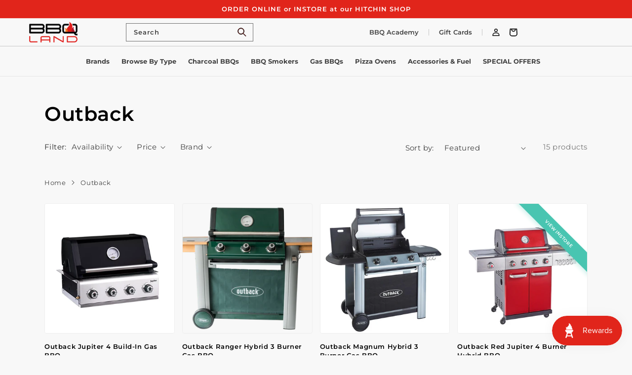

--- FILE ---
content_type: text/html; charset=utf-8
request_url: https://bbqland.co.uk/collections/outback
body_size: 52769
content:
<!doctype html>
<html class="no-js" lang="en">
  <head>
    <!-- Global site tag (gtag.js) - Google Ads: 966666293 -->
<script async src="https://www.googletagmanager.com/gtag/js?id=AW-966666293"></script>
<script>
  window.dataLayer = window.dataLayer || [];
  function gtag(){dataLayer.push(arguments);}
  gtag('js', new Date());

  gtag('config', 'AW-966666293', {'allow_enhanced_conversions': true});
</script>
	<!-- Added by AVADA SEO Suite -->
	<script>
  const avadaLightJsExclude = ['cdn.nfcube.com', 'assets/ecom.js', 'variant-title-king', 'linked_options_variants', 'smile-loader.js', 'smart-product-filter-search', 'rivo-loyalty-referrals', 'avada-cookie-consent', 'consentmo-gdpr', 'quinn'];
  const avadaLightJsInclude = ['https://www.googletagmanager.com/', 'https://connect.facebook.net/', 'https://business-api.tiktok.com/', 'https://static.klaviyo.com/', 'https://cdn.shopify.com/extensions/'];
  window.AVADA_SPEED_BLACKLIST = avadaLightJsInclude.map(item => new RegExp(item, 'i'));
  window.AVADA_SPEED_WHITELIST = avadaLightJsExclude.map(item => new RegExp(item, 'i'));
</script>

<script>
  const isSpeedUpEnable = !1726212683980 || Date.now() < 1726212683980;
  if (isSpeedUpEnable) {
    const avadaSpeedUp=1;
    if(isSpeedUpEnable) {
  function _0x55aa(_0x575858,_0x2fd0be){const _0x30a92f=_0x1cb5();return _0x55aa=function(_0x4e8b41,_0xcd1690){_0x4e8b41=_0x4e8b41-(0xb5e+0xd*0x147+-0x1b1a);let _0x1c09f7=_0x30a92f[_0x4e8b41];return _0x1c09f7;},_0x55aa(_0x575858,_0x2fd0be);}(function(_0x4ad4dc,_0x42545f){const _0x5c7741=_0x55aa,_0x323f4d=_0x4ad4dc();while(!![]){try{const _0x588ea5=parseInt(_0x5c7741(0x10c))/(0xb6f+-0x1853+0xce5)*(-parseInt(_0x5c7741(0x157))/(-0x2363*0x1+0x1dd4+0x591*0x1))+-parseInt(_0x5c7741(0x171))/(0x269b+-0xeb+-0xf*0x283)*(parseInt(_0x5c7741(0x116))/(0x2e1+0x1*0x17b3+-0x110*0x19))+-parseInt(_0x5c7741(0x147))/(-0x1489+-0x312*0x6+0x26fa*0x1)+-parseInt(_0x5c7741(0xfa))/(-0x744+0x1*0xb5d+-0x413)*(-parseInt(_0x5c7741(0x102))/(-0x1e87+0x9e*-0x16+0x2c22))+parseInt(_0x5c7741(0x136))/(0x1e2d+0x1498+-0x1a3*0x1f)+parseInt(_0x5c7741(0x16e))/(0x460+0x1d96+0x3*-0xb4f)*(-parseInt(_0x5c7741(0xe3))/(-0x9ca+-0x1*-0x93f+0x1*0x95))+parseInt(_0x5c7741(0xf8))/(-0x1f73*0x1+0x6*-0x510+0x3dde);if(_0x588ea5===_0x42545f)break;else _0x323f4d['push'](_0x323f4d['shift']());}catch(_0x5d6d7e){_0x323f4d['push'](_0x323f4d['shift']());}}}(_0x1cb5,-0x193549+0x5dc3*-0x31+-0x2f963*-0x13),(function(){const _0x5cb2b4=_0x55aa,_0x23f9e9={'yXGBq':function(_0x237aef,_0x385938){return _0x237aef!==_0x385938;},'XduVF':function(_0x21018d,_0x56ff60){return _0x21018d===_0x56ff60;},'RChnz':_0x5cb2b4(0xf4)+_0x5cb2b4(0xe9)+_0x5cb2b4(0x14a),'TAsuR':function(_0xe21eca,_0x33e114){return _0xe21eca%_0x33e114;},'EvLYw':function(_0x1326ad,_0x261d04){return _0x1326ad!==_0x261d04;},'nnhAQ':_0x5cb2b4(0x107),'swpMF':_0x5cb2b4(0x16d),'plMMu':_0x5cb2b4(0xe8)+_0x5cb2b4(0x135),'PqBPA':function(_0x2ba85c,_0x35b541){return _0x2ba85c<_0x35b541;},'NKPCA':_0x5cb2b4(0xfc),'TINqh':function(_0x4116e3,_0x3ffd02,_0x2c8722){return _0x4116e3(_0x3ffd02,_0x2c8722);},'BAueN':_0x5cb2b4(0x120),'NgloT':_0x5cb2b4(0x14c),'ThSSU':function(_0xeb212a,_0x4341c1){return _0xeb212a+_0x4341c1;},'lDDHN':function(_0x4a1a48,_0x45ebfb){return _0x4a1a48 instanceof _0x45ebfb;},'toAYB':function(_0xcf0fa9,_0xf5fa6a){return _0xcf0fa9 instanceof _0xf5fa6a;},'VMiyW':function(_0x5300e4,_0x44e0f4){return _0x5300e4(_0x44e0f4);},'iyhbw':_0x5cb2b4(0x119),'zuWfR':function(_0x19c3e4,_0x4ee6e8){return _0x19c3e4<_0x4ee6e8;},'vEmrv':function(_0xd798cf,_0x5ea2dd){return _0xd798cf!==_0x5ea2dd;},'yxERj':function(_0x24b03b,_0x5aa292){return _0x24b03b||_0x5aa292;},'MZpwM':_0x5cb2b4(0x110)+_0x5cb2b4(0x109)+'pt','IeUHK':function(_0x5a4c7e,_0x2edf70){return _0x5a4c7e-_0x2edf70;},'Idvge':function(_0x3b526e,_0x36b469){return _0x3b526e<_0x36b469;},'qRwfm':_0x5cb2b4(0x16b)+_0x5cb2b4(0xf1),'CvXDN':function(_0x4b4208,_0x1db216){return _0x4b4208<_0x1db216;},'acPIM':function(_0x7d44b7,_0x3020d2){return _0x7d44b7(_0x3020d2);},'MyLMO':function(_0x22d4b2,_0xe7a6a0){return _0x22d4b2<_0xe7a6a0;},'boDyh':function(_0x176992,_0x346381,_0xab7fc){return _0x176992(_0x346381,_0xab7fc);},'ZANXD':_0x5cb2b4(0x10f)+_0x5cb2b4(0x12a)+_0x5cb2b4(0x142),'CXwRZ':_0x5cb2b4(0x123)+_0x5cb2b4(0x15f),'AuMHM':_0x5cb2b4(0x161),'KUuFZ':_0x5cb2b4(0xe6),'MSwtw':_0x5cb2b4(0x13a),'ERvPB':_0x5cb2b4(0x134),'ycTDj':_0x5cb2b4(0x15b),'Tvhir':_0x5cb2b4(0x154)},_0x469be1=_0x23f9e9[_0x5cb2b4(0x153)],_0x36fe07={'blacklist':window[_0x5cb2b4(0x11f)+_0x5cb2b4(0x115)+'T'],'whitelist':window[_0x5cb2b4(0x11f)+_0x5cb2b4(0x13e)+'T']},_0x26516a={'blacklisted':[]},_0x34e4a6=(_0x2be2f5,_0x25b3b2)=>{const _0x80dd2=_0x5cb2b4;if(_0x2be2f5&&(!_0x25b3b2||_0x23f9e9[_0x80dd2(0x13b)](_0x25b3b2,_0x469be1))&&(!_0x36fe07[_0x80dd2(0x170)]||_0x36fe07[_0x80dd2(0x170)][_0x80dd2(0x151)](_0xa5c7cf=>_0xa5c7cf[_0x80dd2(0x12b)](_0x2be2f5)))&&(!_0x36fe07[_0x80dd2(0x165)]||_0x36fe07[_0x80dd2(0x165)][_0x80dd2(0x156)](_0x4e2570=>!_0x4e2570[_0x80dd2(0x12b)](_0x2be2f5)))&&_0x23f9e9[_0x80dd2(0xf7)](avadaSpeedUp,0x5*0x256+-0x1*0x66c+-0x542+0.5)&&_0x2be2f5[_0x80dd2(0x137)](_0x23f9e9[_0x80dd2(0xe7)])){const _0x413c89=_0x2be2f5[_0x80dd2(0x16c)];return _0x23f9e9[_0x80dd2(0xf7)](_0x23f9e9[_0x80dd2(0x11e)](_0x413c89,-0x1deb*-0x1+0xf13+-0x2cfc),0x1176+-0x78b*0x5+0x1441);}return _0x2be2f5&&(!_0x25b3b2||_0x23f9e9[_0x80dd2(0xed)](_0x25b3b2,_0x469be1))&&(!_0x36fe07[_0x80dd2(0x170)]||_0x36fe07[_0x80dd2(0x170)][_0x80dd2(0x151)](_0x3d689d=>_0x3d689d[_0x80dd2(0x12b)](_0x2be2f5)))&&(!_0x36fe07[_0x80dd2(0x165)]||_0x36fe07[_0x80dd2(0x165)][_0x80dd2(0x156)](_0x26a7b3=>!_0x26a7b3[_0x80dd2(0x12b)](_0x2be2f5)));},_0x11462f=function(_0x42927f){const _0x346823=_0x5cb2b4,_0x5426ae=_0x42927f[_0x346823(0x159)+'te'](_0x23f9e9[_0x346823(0x14e)]);return _0x36fe07[_0x346823(0x170)]&&_0x36fe07[_0x346823(0x170)][_0x346823(0x156)](_0x107b0d=>!_0x107b0d[_0x346823(0x12b)](_0x5426ae))||_0x36fe07[_0x346823(0x165)]&&_0x36fe07[_0x346823(0x165)][_0x346823(0x151)](_0x1e7160=>_0x1e7160[_0x346823(0x12b)](_0x5426ae));},_0x39299f=new MutationObserver(_0x45c995=>{const _0x21802a=_0x5cb2b4,_0x3bc801={'mafxh':function(_0x6f9c57,_0x229989){const _0x9d39b1=_0x55aa;return _0x23f9e9[_0x9d39b1(0xf7)](_0x6f9c57,_0x229989);},'SrchE':_0x23f9e9[_0x21802a(0xe2)],'pvjbV':_0x23f9e9[_0x21802a(0xf6)]};for(let _0x333494=-0x7d7+-0x893+0x106a;_0x23f9e9[_0x21802a(0x158)](_0x333494,_0x45c995[_0x21802a(0x16c)]);_0x333494++){const {addedNodes:_0x1b685b}=_0x45c995[_0x333494];for(let _0x2f087=0x1f03+0x84b+0x1*-0x274e;_0x23f9e9[_0x21802a(0x158)](_0x2f087,_0x1b685b[_0x21802a(0x16c)]);_0x2f087++){const _0x4e5bac=_0x1b685b[_0x2f087];if(_0x23f9e9[_0x21802a(0xf7)](_0x4e5bac[_0x21802a(0x121)],-0x1f3a+-0x1*0x1b93+-0x3*-0x139a)&&_0x23f9e9[_0x21802a(0xf7)](_0x4e5bac[_0x21802a(0x152)],_0x23f9e9[_0x21802a(0xe0)])){const _0x5d9a67=_0x4e5bac[_0x21802a(0x107)],_0x3fb522=_0x4e5bac[_0x21802a(0x16d)];if(_0x23f9e9[_0x21802a(0x103)](_0x34e4a6,_0x5d9a67,_0x3fb522)){_0x26516a[_0x21802a(0x160)+'d'][_0x21802a(0x128)]([_0x4e5bac,_0x4e5bac[_0x21802a(0x16d)]]),_0x4e5bac[_0x21802a(0x16d)]=_0x469be1;const _0x1e52da=function(_0x2c95ff){const _0x359b13=_0x21802a;if(_0x3bc801[_0x359b13(0x118)](_0x4e5bac[_0x359b13(0x159)+'te'](_0x3bc801[_0x359b13(0x166)]),_0x469be1))_0x2c95ff[_0x359b13(0x112)+_0x359b13(0x150)]();_0x4e5bac[_0x359b13(0xec)+_0x359b13(0x130)](_0x3bc801[_0x359b13(0xe4)],_0x1e52da);};_0x4e5bac[_0x21802a(0x12d)+_0x21802a(0x163)](_0x23f9e9[_0x21802a(0xf6)],_0x1e52da),_0x4e5bac[_0x21802a(0x12c)+_0x21802a(0x131)]&&_0x4e5bac[_0x21802a(0x12c)+_0x21802a(0x131)][_0x21802a(0x11a)+'d'](_0x4e5bac);}}}}});_0x39299f[_0x5cb2b4(0x105)](document[_0x5cb2b4(0x10b)+_0x5cb2b4(0x16a)],{'childList':!![],'subtree':!![]});const _0x2910a9=/[|\\{}()\[\]^$+*?.]/g,_0xa9f173=function(..._0x1baa33){const _0x3053cc=_0x5cb2b4,_0x2e6f61={'mMWha':function(_0x158c76,_0x5c404b){const _0x25a05c=_0x55aa;return _0x23f9e9[_0x25a05c(0xf7)](_0x158c76,_0x5c404b);},'BXirI':_0x23f9e9[_0x3053cc(0x141)],'COGok':function(_0x421bf7,_0x55453a){const _0x4fd417=_0x3053cc;return _0x23f9e9[_0x4fd417(0x167)](_0x421bf7,_0x55453a);},'XLSAp':function(_0x193984,_0x35c446){const _0x5bbecf=_0x3053cc;return _0x23f9e9[_0x5bbecf(0xed)](_0x193984,_0x35c446);},'EygRw':function(_0xfbb69c,_0x21b15d){const _0xe5c840=_0x3053cc;return _0x23f9e9[_0xe5c840(0x104)](_0xfbb69c,_0x21b15d);},'xZuNx':_0x23f9e9[_0x3053cc(0x139)],'SBUaW':function(_0x5739bf,_0x2c2fab){const _0x42cbb1=_0x3053cc;return _0x23f9e9[_0x42cbb1(0x172)](_0x5739bf,_0x2c2fab);},'EAoTR':function(_0x123b29,_0x5b29bf){const _0x2828d2=_0x3053cc;return _0x23f9e9[_0x2828d2(0x11d)](_0x123b29,_0x5b29bf);},'cdYdq':_0x23f9e9[_0x3053cc(0x14e)],'WzJcf':_0x23f9e9[_0x3053cc(0xe2)],'nytPK':function(_0x53f733,_0x4ad021){const _0x4f0333=_0x3053cc;return _0x23f9e9[_0x4f0333(0x148)](_0x53f733,_0x4ad021);},'oUrHG':_0x23f9e9[_0x3053cc(0x14d)],'dnxjX':function(_0xed6b5f,_0x573f55){const _0x57aa03=_0x3053cc;return _0x23f9e9[_0x57aa03(0x15a)](_0xed6b5f,_0x573f55);}};_0x23f9e9[_0x3053cc(0x15d)](_0x1baa33[_0x3053cc(0x16c)],-0x1a3*-0x9+-0xf9*0xb+-0x407*0x1)?(_0x36fe07[_0x3053cc(0x170)]=[],_0x36fe07[_0x3053cc(0x165)]=[]):(_0x36fe07[_0x3053cc(0x170)]&&(_0x36fe07[_0x3053cc(0x170)]=_0x36fe07[_0x3053cc(0x170)][_0x3053cc(0x106)](_0xa8e001=>_0x1baa33[_0x3053cc(0x156)](_0x4a8a28=>{const _0x2e425b=_0x3053cc;if(_0x2e6f61[_0x2e425b(0x111)](typeof _0x4a8a28,_0x2e6f61[_0x2e425b(0x155)]))return!_0xa8e001[_0x2e425b(0x12b)](_0x4a8a28);else{if(_0x2e6f61[_0x2e425b(0xeb)](_0x4a8a28,RegExp))return _0x2e6f61[_0x2e425b(0x145)](_0xa8e001[_0x2e425b(0xdf)](),_0x4a8a28[_0x2e425b(0xdf)]());}}))),_0x36fe07[_0x3053cc(0x165)]&&(_0x36fe07[_0x3053cc(0x165)]=[..._0x36fe07[_0x3053cc(0x165)],..._0x1baa33[_0x3053cc(0xff)](_0x4e4c02=>{const _0x7c755c=_0x3053cc;if(_0x23f9e9[_0x7c755c(0xf7)](typeof _0x4e4c02,_0x23f9e9[_0x7c755c(0x141)])){const _0x932437=_0x4e4c02[_0x7c755c(0xea)](_0x2910a9,_0x23f9e9[_0x7c755c(0x16f)]),_0x34e686=_0x23f9e9[_0x7c755c(0xf0)](_0x23f9e9[_0x7c755c(0xf0)]('.*',_0x932437),'.*');if(_0x36fe07[_0x7c755c(0x165)][_0x7c755c(0x156)](_0x21ef9a=>_0x21ef9a[_0x7c755c(0xdf)]()!==_0x34e686[_0x7c755c(0xdf)]()))return new RegExp(_0x34e686);}else{if(_0x23f9e9[_0x7c755c(0x117)](_0x4e4c02,RegExp)){if(_0x36fe07[_0x7c755c(0x165)][_0x7c755c(0x156)](_0x5a3f09=>_0x5a3f09[_0x7c755c(0xdf)]()!==_0x4e4c02[_0x7c755c(0xdf)]()))return _0x4e4c02;}}return null;})[_0x3053cc(0x106)](Boolean)]));const _0x3eeb55=document[_0x3053cc(0x11b)+_0x3053cc(0x10e)](_0x23f9e9[_0x3053cc(0xf0)](_0x23f9e9[_0x3053cc(0xf0)](_0x23f9e9[_0x3053cc(0x122)],_0x469be1),'"]'));for(let _0xf831f7=-0x21aa+-0x1793+0x393d*0x1;_0x23f9e9[_0x3053cc(0x14b)](_0xf831f7,_0x3eeb55[_0x3053cc(0x16c)]);_0xf831f7++){const _0x5868cb=_0x3eeb55[_0xf831f7];_0x23f9e9[_0x3053cc(0x132)](_0x11462f,_0x5868cb)&&(_0x26516a[_0x3053cc(0x160)+'d'][_0x3053cc(0x128)]([_0x5868cb,_0x23f9e9[_0x3053cc(0x14d)]]),_0x5868cb[_0x3053cc(0x12c)+_0x3053cc(0x131)][_0x3053cc(0x11a)+'d'](_0x5868cb));}let _0xdf8cd0=-0x17da+0x2461+-0xc87*0x1;[..._0x26516a[_0x3053cc(0x160)+'d']][_0x3053cc(0x10d)](([_0x226aeb,_0x33eaa7],_0xe33bca)=>{const _0x2aa7bf=_0x3053cc;if(_0x2e6f61[_0x2aa7bf(0x143)](_0x11462f,_0x226aeb)){const _0x41da0d=document[_0x2aa7bf(0x11c)+_0x2aa7bf(0x131)](_0x2e6f61[_0x2aa7bf(0x127)]);for(let _0x6784c7=0xd7b+-0xaa5+-0x2d6;_0x2e6f61[_0x2aa7bf(0x164)](_0x6784c7,_0x226aeb[_0x2aa7bf(0xe5)][_0x2aa7bf(0x16c)]);_0x6784c7++){const _0x4ca758=_0x226aeb[_0x2aa7bf(0xe5)][_0x6784c7];_0x2e6f61[_0x2aa7bf(0x12f)](_0x4ca758[_0x2aa7bf(0x133)],_0x2e6f61[_0x2aa7bf(0x13f)])&&_0x2e6f61[_0x2aa7bf(0x145)](_0x4ca758[_0x2aa7bf(0x133)],_0x2e6f61[_0x2aa7bf(0x100)])&&_0x41da0d[_0x2aa7bf(0xe1)+'te'](_0x4ca758[_0x2aa7bf(0x133)],_0x226aeb[_0x2aa7bf(0xe5)][_0x6784c7][_0x2aa7bf(0x12e)]);}_0x41da0d[_0x2aa7bf(0xe1)+'te'](_0x2e6f61[_0x2aa7bf(0x13f)],_0x226aeb[_0x2aa7bf(0x107)]),_0x41da0d[_0x2aa7bf(0xe1)+'te'](_0x2e6f61[_0x2aa7bf(0x100)],_0x2e6f61[_0x2aa7bf(0x101)](_0x33eaa7,_0x2e6f61[_0x2aa7bf(0x126)])),document[_0x2aa7bf(0x113)][_0x2aa7bf(0x146)+'d'](_0x41da0d),_0x26516a[_0x2aa7bf(0x160)+'d'][_0x2aa7bf(0x162)](_0x2e6f61[_0x2aa7bf(0x13d)](_0xe33bca,_0xdf8cd0),-0x105d*0x2+0x1*-0xeaa+0x2f65),_0xdf8cd0++;}}),_0x36fe07[_0x3053cc(0x170)]&&_0x23f9e9[_0x3053cc(0xf3)](_0x36fe07[_0x3053cc(0x170)][_0x3053cc(0x16c)],0x10f2+-0x1a42+0x951)&&_0x39299f[_0x3053cc(0x15c)]();},_0x4c2397=document[_0x5cb2b4(0x11c)+_0x5cb2b4(0x131)],_0x573f89={'src':Object[_0x5cb2b4(0x14f)+_0x5cb2b4(0xfd)+_0x5cb2b4(0x144)](HTMLScriptElement[_0x5cb2b4(0xf9)],_0x23f9e9[_0x5cb2b4(0x14e)]),'type':Object[_0x5cb2b4(0x14f)+_0x5cb2b4(0xfd)+_0x5cb2b4(0x144)](HTMLScriptElement[_0x5cb2b4(0xf9)],_0x23f9e9[_0x5cb2b4(0xe2)])};document[_0x5cb2b4(0x11c)+_0x5cb2b4(0x131)]=function(..._0x4db605){const _0x1480b5=_0x5cb2b4,_0x3a6982={'KNNxG':function(_0x32fa39,_0x2a57e4,_0x3cc08f){const _0x5ead12=_0x55aa;return _0x23f9e9[_0x5ead12(0x169)](_0x32fa39,_0x2a57e4,_0x3cc08f);}};if(_0x23f9e9[_0x1480b5(0x13b)](_0x4db605[-0x4*-0x376+0x4*0x2f+-0xe94][_0x1480b5(0x140)+'e'](),_0x23f9e9[_0x1480b5(0x139)]))return _0x4c2397[_0x1480b5(0x114)](document)(..._0x4db605);const _0x2f091d=_0x4c2397[_0x1480b5(0x114)](document)(..._0x4db605);try{Object[_0x1480b5(0xf2)+_0x1480b5(0x149)](_0x2f091d,{'src':{..._0x573f89[_0x1480b5(0x107)],'set'(_0x3ae2bc){const _0x5d6fdc=_0x1480b5;_0x3a6982[_0x5d6fdc(0x129)](_0x34e4a6,_0x3ae2bc,_0x2f091d[_0x5d6fdc(0x16d)])&&_0x573f89[_0x5d6fdc(0x16d)][_0x5d6fdc(0x10a)][_0x5d6fdc(0x125)](this,_0x469be1),_0x573f89[_0x5d6fdc(0x107)][_0x5d6fdc(0x10a)][_0x5d6fdc(0x125)](this,_0x3ae2bc);}},'type':{..._0x573f89[_0x1480b5(0x16d)],'get'(){const _0x436e9e=_0x1480b5,_0x4b63b9=_0x573f89[_0x436e9e(0x16d)][_0x436e9e(0xfb)][_0x436e9e(0x125)](this);if(_0x23f9e9[_0x436e9e(0xf7)](_0x4b63b9,_0x469be1)||_0x23f9e9[_0x436e9e(0x103)](_0x34e4a6,this[_0x436e9e(0x107)],_0x4b63b9))return null;return _0x4b63b9;},'set'(_0x174ea3){const _0x1dff57=_0x1480b5,_0xa2fd13=_0x23f9e9[_0x1dff57(0x103)](_0x34e4a6,_0x2f091d[_0x1dff57(0x107)],_0x2f091d[_0x1dff57(0x16d)])?_0x469be1:_0x174ea3;_0x573f89[_0x1dff57(0x16d)][_0x1dff57(0x10a)][_0x1dff57(0x125)](this,_0xa2fd13);}}}),_0x2f091d[_0x1480b5(0xe1)+'te']=function(_0x5b0870,_0x8c60d5){const _0xab22d4=_0x1480b5;if(_0x23f9e9[_0xab22d4(0xf7)](_0x5b0870,_0x23f9e9[_0xab22d4(0xe2)])||_0x23f9e9[_0xab22d4(0xf7)](_0x5b0870,_0x23f9e9[_0xab22d4(0x14e)]))_0x2f091d[_0x5b0870]=_0x8c60d5;else HTMLScriptElement[_0xab22d4(0xf9)][_0xab22d4(0xe1)+'te'][_0xab22d4(0x125)](_0x2f091d,_0x5b0870,_0x8c60d5);};}catch(_0x5a9461){console[_0x1480b5(0x168)](_0x23f9e9[_0x1480b5(0xef)],_0x5a9461);}return _0x2f091d;};const _0x5883c5=[_0x23f9e9[_0x5cb2b4(0xfe)],_0x23f9e9[_0x5cb2b4(0x13c)],_0x23f9e9[_0x5cb2b4(0xf5)],_0x23f9e9[_0x5cb2b4(0x15e)],_0x23f9e9[_0x5cb2b4(0x138)],_0x23f9e9[_0x5cb2b4(0x124)]],_0x4ab8d2=_0x5883c5[_0x5cb2b4(0xff)](_0x439d08=>{return{'type':_0x439d08,'listener':()=>_0xa9f173(),'options':{'passive':!![]}};});_0x4ab8d2[_0x5cb2b4(0x10d)](_0x4d3535=>{const _0x3882ab=_0x5cb2b4;document[_0x3882ab(0x12d)+_0x3882ab(0x163)](_0x4d3535[_0x3882ab(0x16d)],_0x4d3535[_0x3882ab(0xee)],_0x4d3535[_0x3882ab(0x108)]);});}()));function _0x1cb5(){const _0x15f8e0=['ault','some','tagName','CXwRZ','wheel','BXirI','every','6lYvYYX','PqBPA','getAttribu','IeUHK','touchstart','disconnect','Idvge','ERvPB','/blocked','blackliste','keydown','splice','stener','SBUaW','whitelist','SrchE','toAYB','warn','boDyh','ement','script[typ','length','type','346347wGqEBH','NgloT','blacklist','33OVoYHk','zuWfR','toString','NKPCA','setAttribu','swpMF','230EEqEiq','pvjbV','attributes','mousemove','RChnz','beforescri','y.com/exte','replace','COGok','removeEven','EvLYw','listener','ZANXD','ThSSU','e="','defineProp','MyLMO','cdn.shopif','MSwtw','plMMu','XduVF','22621984JRJQxz','prototype','8818116NVbcZr','get','SCRIPT','ertyDescri','AuMHM','map','WzJcf','nytPK','7kiZatp','TINqh','VMiyW','observe','filter','src','options','n/javascri','set','documentEl','478083wuqgQV','forEach','torAll','Avada cann','applicatio','mMWha','preventDef','head','bind','D_BLACKLIS','75496skzGVx','lDDHN','mafxh','script','removeChil','querySelec','createElem','vEmrv','TAsuR','AVADA_SPEE','string','nodeType','qRwfm','javascript','Tvhir','call','oUrHG','xZuNx','push','KNNxG','ot lazy lo','test','parentElem','addEventLi','value','EAoTR','tListener','ent','acPIM','name','touchmove','ptexecute','6968312SmqlIb','includes','ycTDj','iyhbw','touchend','yXGBq','KUuFZ','dnxjX','D_WHITELIS','cdYdq','toLowerCas','BAueN','ad script','EygRw','ptor','XLSAp','appendChil','4975500NoPAFA','yxERj','erties','nsions','CvXDN','\$&','MZpwM','nnhAQ','getOwnProp'];_0x1cb5=function(){return _0x15f8e0;};return _0x1cb5();}
}
    class LightJsLoader{constructor(e){this.jQs=[],this.listener=this.handleListener.bind(this,e),this.scripts=["default","defer","async"].reduce(((e,t)=>({...e,[t]:[]})),{});const t=this;e.forEach((e=>window.addEventListener(e,t.listener,{passive:!0})))}handleListener(e){const t=this;return e.forEach((e=>window.removeEventListener(e,t.listener))),"complete"===document.readyState?this.handleDOM():document.addEventListener("readystatechange",(e=>{if("complete"===e.target.readyState)return setTimeout(t.handleDOM.bind(t),1)}))}async handleDOM(){this.suspendEvent(),this.suspendJQuery(),this.findScripts(),this.preloadScripts();for(const e of Object.keys(this.scripts))await this.replaceScripts(this.scripts[e]);for(const e of["DOMContentLoaded","readystatechange"])await this.requestRepaint(),document.dispatchEvent(new Event("lightJS-"+e));document.lightJSonreadystatechange&&document.lightJSonreadystatechange();for(const e of["DOMContentLoaded","load"])await this.requestRepaint(),window.dispatchEvent(new Event("lightJS-"+e));await this.requestRepaint(),window.lightJSonload&&window.lightJSonload(),await this.requestRepaint(),this.jQs.forEach((e=>e(window).trigger("lightJS-jquery-load"))),window.dispatchEvent(new Event("lightJS-pageshow")),await this.requestRepaint(),window.lightJSonpageshow&&window.lightJSonpageshow()}async requestRepaint(){return new Promise((e=>requestAnimationFrame(e)))}findScripts(){document.querySelectorAll("script[type=lightJs]").forEach((e=>{e.hasAttribute("src")?e.hasAttribute("async")&&e.async?this.scripts.async.push(e):e.hasAttribute("defer")&&e.defer?this.scripts.defer.push(e):this.scripts.default.push(e):this.scripts.default.push(e)}))}preloadScripts(){const e=this,t=Object.keys(this.scripts).reduce(((t,n)=>[...t,...e.scripts[n]]),[]),n=document.createDocumentFragment();t.forEach((e=>{const t=e.getAttribute("src");if(!t)return;const s=document.createElement("link");s.href=t,s.rel="preload",s.as="script",n.appendChild(s)})),document.head.appendChild(n)}async replaceScripts(e){let t;for(;t=e.shift();)await this.requestRepaint(),new Promise((e=>{const n=document.createElement("script");[...t.attributes].forEach((e=>{"type"!==e.nodeName&&n.setAttribute(e.nodeName,e.nodeValue)})),t.hasAttribute("src")?(n.addEventListener("load",e),n.addEventListener("error",e)):(n.text=t.text,e()),t.parentNode.replaceChild(n,t)}))}suspendEvent(){const e={};[{obj:document,name:"DOMContentLoaded"},{obj:window,name:"DOMContentLoaded"},{obj:window,name:"load"},{obj:window,name:"pageshow"},{obj:document,name:"readystatechange"}].map((t=>function(t,n){function s(n){return e[t].list.indexOf(n)>=0?"lightJS-"+n:n}e[t]||(e[t]={list:[n],add:t.addEventListener,remove:t.removeEventListener},t.addEventListener=(...n)=>{n[0]=s(n[0]),e[t].add.apply(t,n)},t.removeEventListener=(...n)=>{n[0]=s(n[0]),e[t].remove.apply(t,n)})}(t.obj,t.name))),[{obj:document,name:"onreadystatechange"},{obj:window,name:"onpageshow"}].map((e=>function(e,t){let n=e[t];Object.defineProperty(e,t,{get:()=>n||function(){},set:s=>{e["lightJS"+t]=n=s}})}(e.obj,e.name)))}suspendJQuery(){const e=this;let t=window.jQuery;Object.defineProperty(window,"jQuery",{get:()=>t,set(n){if(!n||!n.fn||!e.jQs.includes(n))return void(t=n);n.fn.ready=n.fn.init.prototype.ready=e=>{e.bind(document)(n)};const s=n.fn.on;n.fn.on=n.fn.init.prototype.on=function(...e){if(window!==this[0])return s.apply(this,e),this;const t=e=>e.split(" ").map((e=>"load"===e||0===e.indexOf("load.")?"lightJS-jquery-load":e)).join(" ");return"string"==typeof e[0]||e[0]instanceof String?(e[0]=t(e[0]),s.apply(this,e),this):("object"==typeof e[0]&&Object.keys(e[0]).forEach((n=>{delete Object.assign(e[0],{[t(n)]:e[0][n]})[n]})),s.apply(this,e),this)},e.jQs.push(n),t=n}})}}
new LightJsLoader(["keydown","mousemove","touchend","touchmove","touchstart","wheel"]);
  }
</script><!-- meta basic type product --><!-- meta basic type collection --><!-- meta basic type article -->











	<!-- /Added by AVADA SEO Suite -->
    <meta charset="utf-8">
    <meta http-equiv="X-UA-Compatible" content="IE=edge">
    <meta name="viewport" content="width=device-width">
    <meta name="theme-color" content=""><link rel="canonical" href="https://bbqland.co.uk/collections/outback"><link rel="preconnect" href="https://cdn.shopify.com" crossorigin><link rel="icon" type="image/png" href="//bbqland.co.uk/cdn/shop/files/oie_transparent_32x32.png?v=1650962712"><link rel="preconnect" href="https://fonts.shopifycdn.com" crossorigin><title>
      Outback | BBQ Land</title>

    
      <meta name="description" content="Buy Outback at BBQ Land. Check Price and Buy Online. ✓ Fast Shipping ✓ Best Offers.">
    

    

<meta property="og:site_name" content="BBQ Land">
<meta property="og:url" content="https://bbqland.co.uk/collections/outback">
<meta property="og:title" content="Outback">
<meta property="og:type" content="product.group">
<meta property="og:description" content="We stock a huge range of Barbecues, Smokers and Pizza Ovens, including Kamado Joe, Ooni, Gozney, Pit Boss, Masterbuilt, Traeger, Blackstone."><meta property="og:image" content="http://bbqland.co.uk/cdn/shop/files/BBQLAND-Logo-Web_b5409d71-77d8-45a2-aaf1-17991befe143.png?v=1646820157">
  <meta property="og:image:secure_url" content="https://bbqland.co.uk/cdn/shop/files/BBQLAND-Logo-Web_b5409d71-77d8-45a2-aaf1-17991befe143.png?v=1646820157">
  <meta property="og:image:width" content="1200">
  <meta property="og:image:height" content="628"><meta name="twitter:card" content="summary_large_image">
<meta name="twitter:title" content="Outback">
<meta name="twitter:description" content="We stock a huge range of Barbecues, Smokers and Pizza Ovens, including Kamado Joe, Ooni, Gozney, Pit Boss, Masterbuilt, Traeger, Blackstone.">


    <!-- Google Tag Manager -->
    <script>(function(w,d,s,l,i){w[l]=w[l]||[];w[l].push({'gtm.start':
      new Date().getTime(),event:'gtm.js'});var f=d.getElementsByTagName(s)[0],
      j=d.createElement(s),dl=l!='dataLayer'?'&l='+l:'';j.async=true;j.src=
      'https://www.googletagmanager.com/gtm.js?id='+i+dl;f.parentNode.insertBefore(j,f);
      })(window,document,'script','dataLayer','GTM-NF4P34X');</script>
    <!-- End Google Tag Manager -->

    <script src="//bbqland.co.uk/cdn/shop/t/15/assets/global.compiled.js?v=78243403572720169941765359321" defer></script><!-- HEADER CONTENT --><script>window.performance && window.performance.mark && window.performance.mark('shopify.content_for_header.start');</script><meta name="facebook-domain-verification" content="kbyo78xipfl8ydwsjgkxel8mlp5w7b">
<meta name="google-site-verification" content="y2UjHPcXnq4KbgH6mJvb2ahprDNks5N_PRAW1ad_Muk">
<meta id="shopify-digital-wallet" name="shopify-digital-wallet" content="/59730755777/digital_wallets/dialog">
<meta name="shopify-checkout-api-token" content="d9a4aaca103c71cf0a6629ad6081ab38">
<meta id="in-context-paypal-metadata" data-shop-id="59730755777" data-venmo-supported="false" data-environment="production" data-locale="en_US" data-paypal-v4="true" data-currency="GBP">
<link rel="alternate" type="application/atom+xml" title="Feed" href="/collections/outback.atom" />
<link rel="alternate" type="application/json+oembed" href="https://bbqland.co.uk/collections/outback.oembed">
<script async="async" src="/checkouts/internal/preloads.js?locale=en-GB"></script>
<link rel="preconnect" href="https://shop.app" crossorigin="anonymous">
<script async="async" src="https://shop.app/checkouts/internal/preloads.js?locale=en-GB&shop_id=59730755777" crossorigin="anonymous"></script>
<script id="apple-pay-shop-capabilities" type="application/json">{"shopId":59730755777,"countryCode":"GB","currencyCode":"GBP","merchantCapabilities":["supports3DS"],"merchantId":"gid:\/\/shopify\/Shop\/59730755777","merchantName":"BBQ Land","requiredBillingContactFields":["postalAddress","email","phone"],"requiredShippingContactFields":["postalAddress","email","phone"],"shippingType":"shipping","supportedNetworks":["visa","masterCard","amex"],"total":{"type":"pending","label":"BBQ Land","amount":"1.00"},"shopifyPaymentsEnabled":true,"supportsSubscriptions":true}</script>
<script id="shopify-features" type="application/json">{"accessToken":"d9a4aaca103c71cf0a6629ad6081ab38","betas":["rich-media-storefront-analytics"],"domain":"bbqland.co.uk","predictiveSearch":true,"shopId":59730755777,"locale":"en"}</script>
<script>var Shopify = Shopify || {};
Shopify.shop = "testbbqland.myshopify.com";
Shopify.locale = "en";
Shopify.currency = {"active":"GBP","rate":"1.0"};
Shopify.country = "GB";
Shopify.theme = {"name":"LIVE [DON'T UNPUBLISH] (bbqland\/main)","id":188573417847,"schema_name":"Bitcube Theme","schema_version":"1.0.0","theme_store_id":null,"role":"main"};
Shopify.theme.handle = "null";
Shopify.theme.style = {"id":null,"handle":null};
Shopify.cdnHost = "bbqland.co.uk/cdn";
Shopify.routes = Shopify.routes || {};
Shopify.routes.root = "/";</script>
<script type="module">!function(o){(o.Shopify=o.Shopify||{}).modules=!0}(window);</script>
<script>!function(o){function n(){var o=[];function n(){o.push(Array.prototype.slice.apply(arguments))}return n.q=o,n}var t=o.Shopify=o.Shopify||{};t.loadFeatures=n(),t.autoloadFeatures=n()}(window);</script>
<script>
  window.ShopifyPay = window.ShopifyPay || {};
  window.ShopifyPay.apiHost = "shop.app\/pay";
  window.ShopifyPay.redirectState = null;
</script>
<script id="shop-js-analytics" type="application/json">{"pageType":"collection"}</script>
<script defer="defer" async type="module" src="//bbqland.co.uk/cdn/shopifycloud/shop-js/modules/v2/client.init-shop-cart-sync_BT-GjEfc.en.esm.js"></script>
<script defer="defer" async type="module" src="//bbqland.co.uk/cdn/shopifycloud/shop-js/modules/v2/chunk.common_D58fp_Oc.esm.js"></script>
<script defer="defer" async type="module" src="//bbqland.co.uk/cdn/shopifycloud/shop-js/modules/v2/chunk.modal_xMitdFEc.esm.js"></script>
<script type="module">
  await import("//bbqland.co.uk/cdn/shopifycloud/shop-js/modules/v2/client.init-shop-cart-sync_BT-GjEfc.en.esm.js");
await import("//bbqland.co.uk/cdn/shopifycloud/shop-js/modules/v2/chunk.common_D58fp_Oc.esm.js");
await import("//bbqland.co.uk/cdn/shopifycloud/shop-js/modules/v2/chunk.modal_xMitdFEc.esm.js");

  window.Shopify.SignInWithShop?.initShopCartSync?.({"fedCMEnabled":true,"windoidEnabled":true});

</script>
<script>
  window.Shopify = window.Shopify || {};
  if (!window.Shopify.featureAssets) window.Shopify.featureAssets = {};
  window.Shopify.featureAssets['shop-js'] = {"shop-cart-sync":["modules/v2/client.shop-cart-sync_DZOKe7Ll.en.esm.js","modules/v2/chunk.common_D58fp_Oc.esm.js","modules/v2/chunk.modal_xMitdFEc.esm.js"],"init-fed-cm":["modules/v2/client.init-fed-cm_B6oLuCjv.en.esm.js","modules/v2/chunk.common_D58fp_Oc.esm.js","modules/v2/chunk.modal_xMitdFEc.esm.js"],"shop-cash-offers":["modules/v2/client.shop-cash-offers_D2sdYoxE.en.esm.js","modules/v2/chunk.common_D58fp_Oc.esm.js","modules/v2/chunk.modal_xMitdFEc.esm.js"],"shop-login-button":["modules/v2/client.shop-login-button_QeVjl5Y3.en.esm.js","modules/v2/chunk.common_D58fp_Oc.esm.js","modules/v2/chunk.modal_xMitdFEc.esm.js"],"pay-button":["modules/v2/client.pay-button_DXTOsIq6.en.esm.js","modules/v2/chunk.common_D58fp_Oc.esm.js","modules/v2/chunk.modal_xMitdFEc.esm.js"],"shop-button":["modules/v2/client.shop-button_DQZHx9pm.en.esm.js","modules/v2/chunk.common_D58fp_Oc.esm.js","modules/v2/chunk.modal_xMitdFEc.esm.js"],"avatar":["modules/v2/client.avatar_BTnouDA3.en.esm.js"],"init-windoid":["modules/v2/client.init-windoid_CR1B-cfM.en.esm.js","modules/v2/chunk.common_D58fp_Oc.esm.js","modules/v2/chunk.modal_xMitdFEc.esm.js"],"init-shop-for-new-customer-accounts":["modules/v2/client.init-shop-for-new-customer-accounts_C_vY_xzh.en.esm.js","modules/v2/client.shop-login-button_QeVjl5Y3.en.esm.js","modules/v2/chunk.common_D58fp_Oc.esm.js","modules/v2/chunk.modal_xMitdFEc.esm.js"],"init-shop-email-lookup-coordinator":["modules/v2/client.init-shop-email-lookup-coordinator_BI7n9ZSv.en.esm.js","modules/v2/chunk.common_D58fp_Oc.esm.js","modules/v2/chunk.modal_xMitdFEc.esm.js"],"init-shop-cart-sync":["modules/v2/client.init-shop-cart-sync_BT-GjEfc.en.esm.js","modules/v2/chunk.common_D58fp_Oc.esm.js","modules/v2/chunk.modal_xMitdFEc.esm.js"],"shop-toast-manager":["modules/v2/client.shop-toast-manager_DiYdP3xc.en.esm.js","modules/v2/chunk.common_D58fp_Oc.esm.js","modules/v2/chunk.modal_xMitdFEc.esm.js"],"init-customer-accounts":["modules/v2/client.init-customer-accounts_D9ZNqS-Q.en.esm.js","modules/v2/client.shop-login-button_QeVjl5Y3.en.esm.js","modules/v2/chunk.common_D58fp_Oc.esm.js","modules/v2/chunk.modal_xMitdFEc.esm.js"],"init-customer-accounts-sign-up":["modules/v2/client.init-customer-accounts-sign-up_iGw4briv.en.esm.js","modules/v2/client.shop-login-button_QeVjl5Y3.en.esm.js","modules/v2/chunk.common_D58fp_Oc.esm.js","modules/v2/chunk.modal_xMitdFEc.esm.js"],"shop-follow-button":["modules/v2/client.shop-follow-button_CqMgW2wH.en.esm.js","modules/v2/chunk.common_D58fp_Oc.esm.js","modules/v2/chunk.modal_xMitdFEc.esm.js"],"checkout-modal":["modules/v2/client.checkout-modal_xHeaAweL.en.esm.js","modules/v2/chunk.common_D58fp_Oc.esm.js","modules/v2/chunk.modal_xMitdFEc.esm.js"],"shop-login":["modules/v2/client.shop-login_D91U-Q7h.en.esm.js","modules/v2/chunk.common_D58fp_Oc.esm.js","modules/v2/chunk.modal_xMitdFEc.esm.js"],"lead-capture":["modules/v2/client.lead-capture_BJmE1dJe.en.esm.js","modules/v2/chunk.common_D58fp_Oc.esm.js","modules/v2/chunk.modal_xMitdFEc.esm.js"],"payment-terms":["modules/v2/client.payment-terms_Ci9AEqFq.en.esm.js","modules/v2/chunk.common_D58fp_Oc.esm.js","modules/v2/chunk.modal_xMitdFEc.esm.js"]};
</script>
<script>(function() {
  var isLoaded = false;
  function asyncLoad() {
    if (isLoaded) return;
    isLoaded = true;
    var urls = ["https:\/\/chimpstatic.com\/mcjs-connected\/js\/users\/710ae5b73fbc78ae1df46ce42\/0d03b5254a41de1cd598c1f9f.js?shop=testbbqland.myshopify.com","","","https:\/\/cdn.salesfire.co.uk\/code\/41d14717-20d7-4dce-a46e-375d7bd25647.js?shop=testbbqland.myshopify.com","https:\/\/cdn.rebuyengine.com\/onsite\/js\/rebuy.js?shop=testbbqland.myshopify.com"];
    for (var i = 0; i < urls.length; i++) {
      var s = document.createElement('script');
      if ((!1726212683980 || Date.now() < 1726212683980) &&
      (!window.AVADA_SPEED_BLACKLIST || window.AVADA_SPEED_BLACKLIST.some(pattern => pattern.test(s))) &&
      (!window.AVADA_SPEED_WHITELIST || window.AVADA_SPEED_WHITELIST.every(pattern => !pattern.test(s)))) s.type = 'lightJs'; else s.type = 'text/javascript';
      if (urls[i].indexOf("smile") !== -1 || urls[i].indexOf("chimpstatic") !== -1 || urls[i].indexOf("restockify") !== -1) { s.defer = true; } else { s.async = true; }
      s.src = urls[i];
      var x = document.getElementsByTagName('script')[0];
      x.parentNode.insertBefore(s, x);
    }
  };
  if(window.attachEvent) {
    window.attachEvent('onload', asyncLoad);
  } else {
    window.addEventListener('load', asyncLoad, false);
  }
})();</script>
<script id="__st">var __st={"a":59730755777,"offset":0,"reqid":"b7640a1e-5063-4333-89f5-6116de4ec059-1769083699","pageurl":"bbqland.co.uk\/collections\/outback","u":"85b18881a9f6","p":"collection","rtyp":"collection","rid":401397481712};</script>
<script>window.ShopifyPaypalV4VisibilityTracking = true;</script>
<script id="captcha-bootstrap">!function(){'use strict';const t='contact',e='account',n='new_comment',o=[[t,t],['blogs',n],['comments',n],[t,'customer']],c=[[e,'customer_login'],[e,'guest_login'],[e,'recover_customer_password'],[e,'create_customer']],r=t=>t.map((([t,e])=>`form[action*='/${t}']:not([data-nocaptcha='true']) input[name='form_type'][value='${e}']`)).join(','),a=t=>()=>t?[...document.querySelectorAll(t)].map((t=>t.form)):[];function s(){const t=[...o],e=r(t);return a(e)}const i='password',u='form_key',d=['recaptcha-v3-token','g-recaptcha-response','h-captcha-response',i],f=()=>{try{return window.sessionStorage}catch{return}},m='__shopify_v',_=t=>t.elements[u];function p(t,e,n=!1){try{const o=window.sessionStorage,c=JSON.parse(o.getItem(e)),{data:r}=function(t){const{data:e,action:n}=t;return t[m]||n?{data:e,action:n}:{data:t,action:n}}(c);for(const[e,n]of Object.entries(r))t.elements[e]&&(t.elements[e].value=n);n&&o.removeItem(e)}catch(o){console.error('form repopulation failed',{error:o})}}const l='form_type',E='cptcha';function T(t){t.dataset[E]=!0}const w=window,h=w.document,L='Shopify',v='ce_forms',y='captcha';let A=!1;((t,e)=>{const n=(g='f06e6c50-85a8-45c8-87d0-21a2b65856fe',I='https://cdn.shopify.com/shopifycloud/storefront-forms-hcaptcha/ce_storefront_forms_captcha_hcaptcha.v1.5.2.iife.js',D={infoText:'Protected by hCaptcha',privacyText:'Privacy',termsText:'Terms'},(t,e,n)=>{const o=w[L][v],c=o.bindForm;if(c)return c(t,g,e,D).then(n);var r;o.q.push([[t,g,e,D],n]),r=I,A||(h.body.append(Object.assign(h.createElement('script'),{id:'captcha-provider',async:!0,src:r})),A=!0)});var g,I,D;w[L]=w[L]||{},w[L][v]=w[L][v]||{},w[L][v].q=[],w[L][y]=w[L][y]||{},w[L][y].protect=function(t,e){n(t,void 0,e),T(t)},Object.freeze(w[L][y]),function(t,e,n,w,h,L){const[v,y,A,g]=function(t,e,n){const i=e?o:[],u=t?c:[],d=[...i,...u],f=r(d),m=r(i),_=r(d.filter((([t,e])=>n.includes(e))));return[a(f),a(m),a(_),s()]}(w,h,L),I=t=>{const e=t.target;return e instanceof HTMLFormElement?e:e&&e.form},D=t=>v().includes(t);t.addEventListener('submit',(t=>{const e=I(t);if(!e)return;const n=D(e)&&!e.dataset.hcaptchaBound&&!e.dataset.recaptchaBound,o=_(e),c=g().includes(e)&&(!o||!o.value);(n||c)&&t.preventDefault(),c&&!n&&(function(t){try{if(!f())return;!function(t){const e=f();if(!e)return;const n=_(t);if(!n)return;const o=n.value;o&&e.removeItem(o)}(t);const e=Array.from(Array(32),(()=>Math.random().toString(36)[2])).join('');!function(t,e){_(t)||t.append(Object.assign(document.createElement('input'),{type:'hidden',name:u})),t.elements[u].value=e}(t,e),function(t,e){const n=f();if(!n)return;const o=[...t.querySelectorAll(`input[type='${i}']`)].map((({name:t})=>t)),c=[...d,...o],r={};for(const[a,s]of new FormData(t).entries())c.includes(a)||(r[a]=s);n.setItem(e,JSON.stringify({[m]:1,action:t.action,data:r}))}(t,e)}catch(e){console.error('failed to persist form',e)}}(e),e.submit())}));const S=(t,e)=>{t&&!t.dataset[E]&&(n(t,e.some((e=>e===t))),T(t))};for(const o of['focusin','change'])t.addEventListener(o,(t=>{const e=I(t);D(e)&&S(e,y())}));const B=e.get('form_key'),M=e.get(l),P=B&&M;t.addEventListener('DOMContentLoaded',(()=>{const t=y();if(P)for(const e of t)e.elements[l].value===M&&p(e,B);[...new Set([...A(),...v().filter((t=>'true'===t.dataset.shopifyCaptcha))])].forEach((e=>S(e,t)))}))}(h,new URLSearchParams(w.location.search),n,t,e,['guest_login'])})(!0,!0)}();</script>
<script integrity="sha256-4kQ18oKyAcykRKYeNunJcIwy7WH5gtpwJnB7kiuLZ1E=" data-source-attribution="shopify.loadfeatures" defer="defer" src="//bbqland.co.uk/cdn/shopifycloud/storefront/assets/storefront/load_feature-a0a9edcb.js" crossorigin="anonymous"></script>
<script crossorigin="anonymous" defer="defer" src="//bbqland.co.uk/cdn/shopifycloud/storefront/assets/shopify_pay/storefront-65b4c6d7.js?v=20250812"></script>
<script data-source-attribution="shopify.dynamic_checkout.dynamic.init">var Shopify=Shopify||{};Shopify.PaymentButton=Shopify.PaymentButton||{isStorefrontPortableWallets:!0,init:function(){window.Shopify.PaymentButton.init=function(){};var t=document.createElement("script");t.src="https://bbqland.co.uk/cdn/shopifycloud/portable-wallets/latest/portable-wallets.en.js",t.type="module",document.head.appendChild(t)}};
</script>
<script data-source-attribution="shopify.dynamic_checkout.buyer_consent">
  function portableWalletsHideBuyerConsent(e){var t=document.getElementById("shopify-buyer-consent"),n=document.getElementById("shopify-subscription-policy-button");t&&n&&(t.classList.add("hidden"),t.setAttribute("aria-hidden","true"),n.removeEventListener("click",e))}function portableWalletsShowBuyerConsent(e){var t=document.getElementById("shopify-buyer-consent"),n=document.getElementById("shopify-subscription-policy-button");t&&n&&(t.classList.remove("hidden"),t.removeAttribute("aria-hidden"),n.addEventListener("click",e))}window.Shopify?.PaymentButton&&(window.Shopify.PaymentButton.hideBuyerConsent=portableWalletsHideBuyerConsent,window.Shopify.PaymentButton.showBuyerConsent=portableWalletsShowBuyerConsent);
</script>
<script data-source-attribution="shopify.dynamic_checkout.cart.bootstrap">document.addEventListener("DOMContentLoaded",(function(){function t(){return document.querySelector("shopify-accelerated-checkout-cart, shopify-accelerated-checkout")}if(t())Shopify.PaymentButton.init();else{new MutationObserver((function(e,n){t()&&(Shopify.PaymentButton.init(),n.disconnect())})).observe(document.body,{childList:!0,subtree:!0})}}));
</script>
<script id='scb4127' type='text/javascript' async='' src='https://bbqland.co.uk/cdn/shopifycloud/privacy-banner/storefront-banner.js'></script><link id="shopify-accelerated-checkout-styles" rel="stylesheet" media="screen" href="https://bbqland.co.uk/cdn/shopifycloud/portable-wallets/latest/accelerated-checkout-backwards-compat.css" crossorigin="anonymous">
<style id="shopify-accelerated-checkout-cart">
        #shopify-buyer-consent {
  margin-top: 1em;
  display: inline-block;
  width: 100%;
}

#shopify-buyer-consent.hidden {
  display: none;
}

#shopify-subscription-policy-button {
  background: none;
  border: none;
  padding: 0;
  text-decoration: underline;
  font-size: inherit;
  cursor: pointer;
}

#shopify-subscription-policy-button::before {
  box-shadow: none;
}

      </style>
<script id="sections-script" data-sections="header,footer" defer="defer" src="//bbqland.co.uk/cdn/shop/t/15/compiled_assets/scripts.js?v=11246"></script>
<script>window.performance && window.performance.mark && window.performance.mark('shopify.content_for_header.end');</script>
    <!-- HEADER CONTENT -->

    <style data-shopify>
      @font-face {
  font-family: Montserrat;
  font-weight: 400;
  font-style: normal;
  font-display: swap;
  src: url("//bbqland.co.uk/cdn/fonts/montserrat/montserrat_n4.81949fa0ac9fd2021e16436151e8eaa539321637.woff2") format("woff2"),
       url("//bbqland.co.uk/cdn/fonts/montserrat/montserrat_n4.a6c632ca7b62da89c3594789ba828388aac693fe.woff") format("woff");
}

      @font-face {
  font-family: Montserrat;
  font-weight: 700;
  font-style: normal;
  font-display: swap;
  src: url("//bbqland.co.uk/cdn/fonts/montserrat/montserrat_n7.3c434e22befd5c18a6b4afadb1e3d77c128c7939.woff2") format("woff2"),
       url("//bbqland.co.uk/cdn/fonts/montserrat/montserrat_n7.5d9fa6e2cae713c8fb539a9876489d86207fe957.woff") format("woff");
}

      @font-face {
  font-family: Montserrat;
  font-weight: 600;
  font-style: normal;
  font-display: swap;
  src: url("//bbqland.co.uk/cdn/fonts/montserrat/montserrat_n6.1326b3e84230700ef15b3a29fb520639977513e0.woff2") format("woff2"),
       url("//bbqland.co.uk/cdn/fonts/montserrat/montserrat_n6.652f051080eb14192330daceed8cd53dfdc5ead9.woff") format("woff");
}

      @font-face {
  font-family: Montserrat;
  font-weight: 400;
  font-style: italic;
  font-display: swap;
  src: url("//bbqland.co.uk/cdn/fonts/montserrat/montserrat_i4.5a4ea298b4789e064f62a29aafc18d41f09ae59b.woff2") format("woff2"),
       url("//bbqland.co.uk/cdn/fonts/montserrat/montserrat_i4.072b5869c5e0ed5b9d2021e4c2af132e16681ad2.woff") format("woff");
}

      @font-face {
  font-family: Montserrat;
  font-weight: 700;
  font-style: italic;
  font-display: swap;
  src: url("//bbqland.co.uk/cdn/fonts/montserrat/montserrat_i7.a0d4a463df4f146567d871890ffb3c80408e7732.woff2") format("woff2"),
       url("//bbqland.co.uk/cdn/fonts/montserrat/montserrat_i7.f6ec9f2a0681acc6f8152c40921d2a4d2e1a2c78.woff") format("woff");
}

      @font-face {
  font-family: Montserrat;
  font-weight: 600;
  font-style: normal;
  font-display: swap;
  src: url("//bbqland.co.uk/cdn/fonts/montserrat/montserrat_n6.1326b3e84230700ef15b3a29fb520639977513e0.woff2") format("woff2"),
       url("//bbqland.co.uk/cdn/fonts/montserrat/montserrat_n6.652f051080eb14192330daceed8cd53dfdc5ead9.woff") format("woff");
}


      :root {
        --font-body-family: Montserrat, sans-serif;
        --font-body-style: normal;
        --font-body-weight: 400;

        --font-heading-family: Montserrat, sans-serif;
        --font-heading-style: normal;
        --font-heading-weight: 600;

        --font-body-scale: 1.0;
        --font-heading-scale: 1.0;

        --color-base-text: 0, 0, 0;
        --color-base-background-1: 248, 248, 248;
        --color-base-background-2: 255, 255, 255;
        --color-base-solid-button-labels: 255, 255, 255;
        --color-base-outline-button-labels: 225, 37, 27;
        --color-base-accent-1: 225, 37, 27;
        --color-base-accent-2: 244, 102, 80;
        --payment-terms-background-color: #f8f8f8;

        --color-badge-sale-foreground: #FFFFFF;
        --color-badge-sale-background: #E1251B;
        --color-badge-in-stock-foreground: #51AD49;
        --color-badge-in-stock-background: #D8EFD6;
        --color-badge-out-of-stock-foreground: #E1251B;
        --color-badge-out-of-stock-background: #E1251B21;

        --gradient-base-background-1: #f8f8f8;
        --gradient-base-background-2: #ffffff;
        --gradient-base-accent-1: #e1251b;
        --gradient-base-accent-2: #f46650;

        --page-width: 120rem;
        --page-width-margin: 0rem;
      }

      *,
      *::before,
      *::after {
        box-sizing: inherit;
      }

      html {
        box-sizing: border-box;
        font-size: calc(var(--font-body-scale) * 62.5%);
        height: 100%;
      }

      body {
        display: grid;
        grid-template-rows: auto auto 1fr auto;
        grid-template-columns: 100%;
        min-height: 100%;
        margin: 0;
        font-size: 1.4rem;
        letter-spacing: 0.06rem;
        line-height: calc(1 + 0.8 / var(--font-body-scale));
        font-family: var(--font-body-family);
        font-style: var(--font-body-style);
        font-weight: var(--font-body-weight);
      }

      @media screen and (min-width: 750px) {
        body {
          font-size: 1.4rem;
        }
      }
    </style>

    <link rel="preload" href="//bbqland.co.uk/cdn/shop/t/15/assets/base.compiled.scss.css?v=148230597807222127121768897634" as="style">
    <link href="//bbqland.co.uk/cdn/shop/t/15/assets/base.compiled.scss.css?v=148230597807222127121768897634" rel="stylesheet" type="text/css" media="all" /><link rel="preload" as="font" href="//bbqland.co.uk/cdn/fonts/montserrat/montserrat_n4.81949fa0ac9fd2021e16436151e8eaa539321637.woff2" type="font/woff2" crossorigin><link rel="preload" as="font" href="//bbqland.co.uk/cdn/fonts/montserrat/montserrat_n6.1326b3e84230700ef15b3a29fb520639977513e0.woff2" type="font/woff2" crossorigin><link rel="stylesheet" href="//bbqland.co.uk/cdn/shop/t/15/assets/component-predictive-search.compiled.scss.css?v=113509841979661063091765359321" media="print" onload="this.media='all'"><link rel="stylesheet" href="//bbqland.co.uk/cdn/shop/t/15/assets/global.compiled.scss.css?v=23950288790440814541765359323" media="print" onload="this.media='all'">

    

    <script>document.documentElement.className = document.documentElement.className.replace('no-js', 'js');</script>
    
  <!-- BEGIN app block: shopify://apps/microsoft-clarity/blocks/clarity_js/31c3d126-8116-4b4a-8ba1-baeda7c4aeea -->
<script type="text/javascript">
  (function (c, l, a, r, i, t, y) {
    c[a] = c[a] || function () { (c[a].q = c[a].q || []).push(arguments); };
    t = l.createElement(r); t.async = 1; t.src = "https://www.clarity.ms/tag/" + i + "?ref=shopify";
    y = l.getElementsByTagName(r)[0]; y.parentNode.insertBefore(t, y);

    c.Shopify.loadFeatures([{ name: "consent-tracking-api", version: "0.1" }], error => {
      if (error) {
        console.error("Error loading Shopify features:", error);
        return;
      }

      c[a]('consentv2', {
        ad_Storage: c.Shopify.customerPrivacy.marketingAllowed() ? "granted" : "denied",
        analytics_Storage: c.Shopify.customerPrivacy.analyticsProcessingAllowed() ? "granted" : "denied",
      });
    });

    l.addEventListener("visitorConsentCollected", function (e) {
      c[a]('consentv2', {
        ad_Storage: e.detail.marketingAllowed ? "granted" : "denied",
        analytics_Storage: e.detail.analyticsAllowed ? "granted" : "denied",
      });
    });
  })(window, document, "clarity", "script", "tv9ufph026");
</script>



<!-- END app block --><!-- BEGIN app block: shopify://apps/intelligems-a-b-testing/blocks/intelligems-script/fa83b64c-0c77-4c0c-b4b2-b94b42f5ef19 --><script>
  window._template = {
    directory: "",
    name: "collection",
    suffix: "",
  };
  window.__productIdFromTemplate = null;
  window.__plpCollectionIdFromTemplate = 401397481712;
  window.igProductData = (function() {
    const data = {};data["14985850913143"] = {
          productId: 14985850913143,
          handle: "outback-jupiter-4-build-in-gas-bbq",
          tags: ["4 Burner","Gas BBQs"],
          collectionIds: [401437589744,404631716080,401397481712,404109623536,401633018096,404199932144],
          inventory: 0,
          lowestVariantPrice: 41900
        };data["7861469970672"] = {
          productId: 7861469970672,
          handle: "outback-ranger-hybrid-3-burner-gas-bbq",
          tags: ["3 Burner","Click \u0026 Collect","Gas BBQs"],
          collectionIds: [655346401655,404631716080,401397481712,404109623536,401633018096,404199932144],
          inventory: 0,
          lowestVariantPrice: 39900
        };data["14915785752951"] = {
          productId: 14915785752951,
          handle: "outback-magnum-hybrid-3-burner-gas-bbq",
          tags: ["3 Burner","Gas BBQs"],
          collectionIds: [404631716080,401397481712,404109623536,401633018096,404199932144],
          inventory: 0,
          lowestVariantPrice: 41900
        };data["8451667427568"] = {
          productId: 8451667427568,
          handle: "outback-red-jupiter-4-burner-hybrid-bbq",
          tags: ["4 Burner","Gas BBQs"],
          collectionIds: [401437589744,404631716080,401397481712,404109623536,401633018096,404199932144],
          inventory: 0,
          lowestVariantPrice: 49900
        };data["8451705045232"] = {
          productId: 8451705045232,
          handle: "new-cover-with-vent-for-outback-jupiter-4-burner-gas-bbqs",
          tags: ["BBQ Covers"],
          collectionIds: [399627518192,401397481712],
          inventory: 0,
          lowestVariantPrice: 5000
        };data["8451725033712"] = {
          productId: 8451725033712,
          handle: "new-cover-with-vent-for-outback-magnum-or-ranger-3-burner-gas-bbqs",
          tags: ["BBQ Covers"],
          collectionIds: [399627518192,402199249136,402010996976,401397481712],
          inventory: 13,
          lowestVariantPrice: 4500
        };data["8459281498352"] = {
          productId: 8459281498352,
          handle: "new-cover-with-vent-for-outback-jupiter-6-burner-gas-bbqs",
          tags: ["BBQ Covers"],
          collectionIds: [399627518192,402199249136,402010996976,401397481712],
          inventory: 5,
          lowestVariantPrice: 5500
        };data["8504890196208"] = {
          productId: 8504890196208,
          handle: "cover-for-outback-signature-ii-6-burner-plus-cylinder-holder",
          tags: ["BBQ Covers"],
          collectionIds: [399627518192,401397481712],
          inventory: 0,
          lowestVariantPrice: 6000
        };data["8220303261936"] = {
          productId: 8220303261936,
          handle: "pizza-stone-and-griddle-set-for-outback-mcs-bbqs",
          tags: ["BBQ Accessories"],
          collectionIds: [399627845872,401397481712],
          inventory: 0,
          lowestVariantPrice: 5900
        };data["8258552660208"] = {
          productId: 8258552660208,
          handle: "outback-charcoal-basket-for-magnum-ranger-3-burner",
          tags: ["BBQ Accessories"],
          collectionIds: [399627845872,401397481712],
          inventory: 0,
          lowestVariantPrice: 799
        };data["8258555052272"] = {
          productId: 8258555052272,
          handle: "outback-charcoal-basket-for-jupiter-meteor-4-burner-bbqs",
          tags: [],
          collectionIds: [401397481712],
          inventory: 0,
          lowestVariantPrice: 1999
        };data["8258555871472"] = {
          productId: 8258555871472,
          handle: "outback-charcoal-basket-for-jupiter-6-burner-bbqs",
          tags: [],
          collectionIds: [401397481712],
          inventory: 0,
          lowestVariantPrice: 2000
        };data["8504946589936"] = {
          productId: 8504946589936,
          handle: "rotisserie-for-the-outback-signature-6-burner-gas-bbq",
          tags: ["BBQ Accessories"],
          collectionIds: [399627845872,402199249136,402010996976,401397481712,403835027696],
          inventory: 3,
          lowestVariantPrice: 7999
        };data["14927102083447"] = {
          productId: 14927102083447,
          handle: "outback-rotisserie-for-3-4-burner-models",
          tags: ["BBQ Accessories"],
          collectionIds: [399627845872,401397481712],
          inventory: 0,
          lowestVariantPrice: 5999
        };data["14927103885687"] = {
          productId: 14927103885687,
          handle: "outback-rotisserie-for-6-burner-models",
          tags: ["BBQ Accessories"],
          collectionIds: [399627845872,401397481712],
          inventory: 0,
          lowestVariantPrice: 6499
        };return data;
  })();
</script>
<script type="module" blocking="render" fetchpriority="high" src="https://cdn.intelligems.io/esm/04f330be5680/bundle.js" data-em-disable async></script>


<!-- END app block --><!-- BEGIN app block: shopify://apps/cooee/blocks/app-embed-main/2f17a8e7-57ed-4fda-b07d-26521d722e6f -->


<!-- END app block --><script src="https://cdn.shopify.com/extensions/019bda3a-2c4a-736e-86e2-2d7eec89e258/dealeasy-202/assets/lb-dealeasy.js" type="text/javascript" defer="defer"></script>
<script src="https://cdn.shopify.com/extensions/019b7cd0-6587-73c3-9937-bcc2249fa2c4/lb-upsell-227/assets/lb-selleasy.js" type="text/javascript" defer="defer"></script>
<script src="https://cdn.shopify.com/extensions/019bdd7a-c110-7969-8f1c-937dfc03ea8a/smile-io-272/assets/smile-loader.js" type="text/javascript" defer="defer"></script>
<link href="https://monorail-edge.shopifysvc.com" rel="dns-prefetch">
<script>(function(){if ("sendBeacon" in navigator && "performance" in window) {try {var session_token_from_headers = performance.getEntriesByType('navigation')[0].serverTiming.find(x => x.name == '_s').description;} catch {var session_token_from_headers = undefined;}var session_cookie_matches = document.cookie.match(/_shopify_s=([^;]*)/);var session_token_from_cookie = session_cookie_matches && session_cookie_matches.length === 2 ? session_cookie_matches[1] : "";var session_token = session_token_from_headers || session_token_from_cookie || "";function handle_abandonment_event(e) {var entries = performance.getEntries().filter(function(entry) {return /monorail-edge.shopifysvc.com/.test(entry.name);});if (!window.abandonment_tracked && entries.length === 0) {window.abandonment_tracked = true;var currentMs = Date.now();var navigation_start = performance.timing.navigationStart;var payload = {shop_id: 59730755777,url: window.location.href,navigation_start,duration: currentMs - navigation_start,session_token,page_type: "collection"};window.navigator.sendBeacon("https://monorail-edge.shopifysvc.com/v1/produce", JSON.stringify({schema_id: "online_store_buyer_site_abandonment/1.1",payload: payload,metadata: {event_created_at_ms: currentMs,event_sent_at_ms: currentMs}}));}}window.addEventListener('pagehide', handle_abandonment_event);}}());</script>
<script id="web-pixels-manager-setup">(function e(e,d,r,n,o){if(void 0===o&&(o={}),!Boolean(null===(a=null===(i=window.Shopify)||void 0===i?void 0:i.analytics)||void 0===a?void 0:a.replayQueue)){var i,a;window.Shopify=window.Shopify||{};var t=window.Shopify;t.analytics=t.analytics||{};var s=t.analytics;s.replayQueue=[],s.publish=function(e,d,r){return s.replayQueue.push([e,d,r]),!0};try{self.performance.mark("wpm:start")}catch(e){}var l=function(){var e={modern:/Edge?\/(1{2}[4-9]|1[2-9]\d|[2-9]\d{2}|\d{4,})\.\d+(\.\d+|)|Firefox\/(1{2}[4-9]|1[2-9]\d|[2-9]\d{2}|\d{4,})\.\d+(\.\d+|)|Chrom(ium|e)\/(9{2}|\d{3,})\.\d+(\.\d+|)|(Maci|X1{2}).+ Version\/(15\.\d+|(1[6-9]|[2-9]\d|\d{3,})\.\d+)([,.]\d+|)( \(\w+\)|)( Mobile\/\w+|) Safari\/|Chrome.+OPR\/(9{2}|\d{3,})\.\d+\.\d+|(CPU[ +]OS|iPhone[ +]OS|CPU[ +]iPhone|CPU IPhone OS|CPU iPad OS)[ +]+(15[._]\d+|(1[6-9]|[2-9]\d|\d{3,})[._]\d+)([._]\d+|)|Android:?[ /-](13[3-9]|1[4-9]\d|[2-9]\d{2}|\d{4,})(\.\d+|)(\.\d+|)|Android.+Firefox\/(13[5-9]|1[4-9]\d|[2-9]\d{2}|\d{4,})\.\d+(\.\d+|)|Android.+Chrom(ium|e)\/(13[3-9]|1[4-9]\d|[2-9]\d{2}|\d{4,})\.\d+(\.\d+|)|SamsungBrowser\/([2-9]\d|\d{3,})\.\d+/,legacy:/Edge?\/(1[6-9]|[2-9]\d|\d{3,})\.\d+(\.\d+|)|Firefox\/(5[4-9]|[6-9]\d|\d{3,})\.\d+(\.\d+|)|Chrom(ium|e)\/(5[1-9]|[6-9]\d|\d{3,})\.\d+(\.\d+|)([\d.]+$|.*Safari\/(?![\d.]+ Edge\/[\d.]+$))|(Maci|X1{2}).+ Version\/(10\.\d+|(1[1-9]|[2-9]\d|\d{3,})\.\d+)([,.]\d+|)( \(\w+\)|)( Mobile\/\w+|) Safari\/|Chrome.+OPR\/(3[89]|[4-9]\d|\d{3,})\.\d+\.\d+|(CPU[ +]OS|iPhone[ +]OS|CPU[ +]iPhone|CPU IPhone OS|CPU iPad OS)[ +]+(10[._]\d+|(1[1-9]|[2-9]\d|\d{3,})[._]\d+)([._]\d+|)|Android:?[ /-](13[3-9]|1[4-9]\d|[2-9]\d{2}|\d{4,})(\.\d+|)(\.\d+|)|Mobile Safari.+OPR\/([89]\d|\d{3,})\.\d+\.\d+|Android.+Firefox\/(13[5-9]|1[4-9]\d|[2-9]\d{2}|\d{4,})\.\d+(\.\d+|)|Android.+Chrom(ium|e)\/(13[3-9]|1[4-9]\d|[2-9]\d{2}|\d{4,})\.\d+(\.\d+|)|Android.+(UC? ?Browser|UCWEB|U3)[ /]?(15\.([5-9]|\d{2,})|(1[6-9]|[2-9]\d|\d{3,})\.\d+)\.\d+|SamsungBrowser\/(5\.\d+|([6-9]|\d{2,})\.\d+)|Android.+MQ{2}Browser\/(14(\.(9|\d{2,})|)|(1[5-9]|[2-9]\d|\d{3,})(\.\d+|))(\.\d+|)|K[Aa][Ii]OS\/(3\.\d+|([4-9]|\d{2,})\.\d+)(\.\d+|)/},d=e.modern,r=e.legacy,n=navigator.userAgent;return n.match(d)?"modern":n.match(r)?"legacy":"unknown"}(),u="modern"===l?"modern":"legacy",c=(null!=n?n:{modern:"",legacy:""})[u],f=function(e){return[e.baseUrl,"/wpm","/b",e.hashVersion,"modern"===e.buildTarget?"m":"l",".js"].join("")}({baseUrl:d,hashVersion:r,buildTarget:u}),m=function(e){var d=e.version,r=e.bundleTarget,n=e.surface,o=e.pageUrl,i=e.monorailEndpoint;return{emit:function(e){var a=e.status,t=e.errorMsg,s=(new Date).getTime(),l=JSON.stringify({metadata:{event_sent_at_ms:s},events:[{schema_id:"web_pixels_manager_load/3.1",payload:{version:d,bundle_target:r,page_url:o,status:a,surface:n,error_msg:t},metadata:{event_created_at_ms:s}}]});if(!i)return console&&console.warn&&console.warn("[Web Pixels Manager] No Monorail endpoint provided, skipping logging."),!1;try{return self.navigator.sendBeacon.bind(self.navigator)(i,l)}catch(e){}var u=new XMLHttpRequest;try{return u.open("POST",i,!0),u.setRequestHeader("Content-Type","text/plain"),u.send(l),!0}catch(e){return console&&console.warn&&console.warn("[Web Pixels Manager] Got an unhandled error while logging to Monorail."),!1}}}}({version:r,bundleTarget:l,surface:e.surface,pageUrl:self.location.href,monorailEndpoint:e.monorailEndpoint});try{o.browserTarget=l,function(e){var d=e.src,r=e.async,n=void 0===r||r,o=e.onload,i=e.onerror,a=e.sri,t=e.scriptDataAttributes,s=void 0===t?{}:t,l=document.createElement("script"),u=document.querySelector("head"),c=document.querySelector("body");if(l.async=n,l.src=d,a&&(l.integrity=a,l.crossOrigin="anonymous"),s)for(var f in s)if(Object.prototype.hasOwnProperty.call(s,f))try{l.dataset[f]=s[f]}catch(e){}if(o&&l.addEventListener("load",o),i&&l.addEventListener("error",i),u)u.appendChild(l);else{if(!c)throw new Error("Did not find a head or body element to append the script");c.appendChild(l)}}({src:f,async:!0,onload:function(){if(!function(){var e,d;return Boolean(null===(d=null===(e=window.Shopify)||void 0===e?void 0:e.analytics)||void 0===d?void 0:d.initialized)}()){var d=window.webPixelsManager.init(e)||void 0;if(d){var r=window.Shopify.analytics;r.replayQueue.forEach((function(e){var r=e[0],n=e[1],o=e[2];d.publishCustomEvent(r,n,o)})),r.replayQueue=[],r.publish=d.publishCustomEvent,r.visitor=d.visitor,r.initialized=!0}}},onerror:function(){return m.emit({status:"failed",errorMsg:"".concat(f," has failed to load")})},sri:function(e){var d=/^sha384-[A-Za-z0-9+/=]+$/;return"string"==typeof e&&d.test(e)}(c)?c:"",scriptDataAttributes:o}),m.emit({status:"loading"})}catch(e){m.emit({status:"failed",errorMsg:(null==e?void 0:e.message)||"Unknown error"})}}})({shopId: 59730755777,storefrontBaseUrl: "https://bbqland.co.uk",extensionsBaseUrl: "https://extensions.shopifycdn.com/cdn/shopifycloud/web-pixels-manager",monorailEndpoint: "https://monorail-edge.shopifysvc.com/unstable/produce_batch",surface: "storefront-renderer",enabledBetaFlags: ["2dca8a86"],webPixelsConfigList: [{"id":"2905571703","configuration":"{\"shopId\":\"testbbqland.myshopify.com\"}","eventPayloadVersion":"v1","runtimeContext":"STRICT","scriptVersion":"31536d5a2ef62c1887054e49fd58dba0","type":"APP","apiClientId":4845829,"privacyPurposes":["ANALYTICS"],"dataSharingAdjustments":{"protectedCustomerApprovalScopes":["read_customer_email","read_customer_personal_data","read_customer_phone"]}},{"id":"2656174455","configuration":"{\"projectId\":\"tv9ufph026\"}","eventPayloadVersion":"v1","runtimeContext":"STRICT","scriptVersion":"cf1781658ed156031118fc4bbc2ed159","type":"APP","apiClientId":240074326017,"privacyPurposes":[],"capabilities":["advanced_dom_events"],"dataSharingAdjustments":{"protectedCustomerApprovalScopes":["read_customer_personal_data"]}},{"id":"2540011895","configuration":"{\"accountID\":\"59730755777\"}","eventPayloadVersion":"v1","runtimeContext":"STRICT","scriptVersion":"b7efc4473d557345da9465309c2b943b","type":"APP","apiClientId":123711225857,"privacyPurposes":["ANALYTICS","MARKETING","SALE_OF_DATA"],"dataSharingAdjustments":{"protectedCustomerApprovalScopes":["read_customer_personal_data"]}},{"id":"1614840183","configuration":"{\"config\":\"{\\\"google_tag_ids\\\":[\\\"AW-966666293\\\",\\\"GT-5RFWTGFS\\\",\\\"G-NDJSE954G1\\\"],\\\"target_country\\\":\\\"GB\\\",\\\"gtag_events\\\":[{\\\"type\\\":\\\"search\\\",\\\"action_label\\\":[\\\"AW-966666293\\\/4KyUCP392qMaELXQ-MwD\\\",\\\"G-NDJSE954G1\\\"]},{\\\"type\\\":\\\"begin_checkout\\\",\\\"action_label\\\":[\\\"AW-966666293\\\/Zl9XCPH92qMaELXQ-MwD\\\",\\\"G-NDJSE954G1\\\"]},{\\\"type\\\":\\\"view_item\\\",\\\"action_label\\\":[\\\"AW-966666293\\\/X5IXCPr92qMaELXQ-MwD\\\",\\\"MC-VY2LJ4SRC5\\\",\\\"G-NDJSE954G1\\\"]},{\\\"type\\\":\\\"purchase\\\",\\\"action_label\\\":[\\\"AW-966666293\\\/HUODCMn82qMaELXQ-MwD\\\",\\\"MC-VY2LJ4SRC5\\\",\\\"G-NDJSE954G1\\\"]},{\\\"type\\\":\\\"page_view\\\",\\\"action_label\\\":[\\\"AW-966666293\\\/1AMsCPf92qMaELXQ-MwD\\\",\\\"MC-VY2LJ4SRC5\\\",\\\"G-NDJSE954G1\\\"]},{\\\"type\\\":\\\"add_payment_info\\\",\\\"action_label\\\":[\\\"AW-966666293\\\/9T1FCJ7-2qMaELXQ-MwD\\\",\\\"G-NDJSE954G1\\\"]},{\\\"type\\\":\\\"add_to_cart\\\",\\\"action_label\\\":[\\\"AW-966666293\\\/qB47CPT92qMaELXQ-MwD\\\",\\\"G-NDJSE954G1\\\"]}],\\\"enable_monitoring_mode\\\":false}\"}","eventPayloadVersion":"v1","runtimeContext":"OPEN","scriptVersion":"b2a88bafab3e21179ed38636efcd8a93","type":"APP","apiClientId":1780363,"privacyPurposes":[],"dataSharingAdjustments":{"protectedCustomerApprovalScopes":["read_customer_address","read_customer_email","read_customer_name","read_customer_personal_data","read_customer_phone"]}},{"id":"1181155703","configuration":"{\"siteID\":\"41d14717-20d7-4dce-a46e-375d7bd25647\"}","eventPayloadVersion":"v1","runtimeContext":"STRICT","scriptVersion":"f8181cc756f67d7c70742a4ed0d6b949","type":"APP","apiClientId":3983114241,"privacyPurposes":[],"dataSharingAdjustments":{"protectedCustomerApprovalScopes":["read_customer_email","read_customer_name","read_customer_personal_data","read_customer_phone"]}},{"id":"254083312","configuration":"{\"pixel_id\":\"1943052972407347\",\"pixel_type\":\"facebook_pixel\",\"metaapp_system_user_token\":\"-\"}","eventPayloadVersion":"v1","runtimeContext":"OPEN","scriptVersion":"ca16bc87fe92b6042fbaa3acc2fbdaa6","type":"APP","apiClientId":2329312,"privacyPurposes":["ANALYTICS","MARKETING","SALE_OF_DATA"],"dataSharingAdjustments":{"protectedCustomerApprovalScopes":["read_customer_address","read_customer_email","read_customer_name","read_customer_personal_data","read_customer_phone"]}},{"id":"78741744","configuration":"{\"accountID\":\"selleasy-metrics-track\"}","eventPayloadVersion":"v1","runtimeContext":"STRICT","scriptVersion":"5aac1f99a8ca74af74cea751ede503d2","type":"APP","apiClientId":5519923,"privacyPurposes":[],"dataSharingAdjustments":{"protectedCustomerApprovalScopes":["read_customer_email","read_customer_name","read_customer_personal_data"]}},{"id":"shopify-app-pixel","configuration":"{}","eventPayloadVersion":"v1","runtimeContext":"STRICT","scriptVersion":"0450","apiClientId":"shopify-pixel","type":"APP","privacyPurposes":["ANALYTICS","MARKETING"]},{"id":"shopify-custom-pixel","eventPayloadVersion":"v1","runtimeContext":"LAX","scriptVersion":"0450","apiClientId":"shopify-pixel","type":"CUSTOM","privacyPurposes":["ANALYTICS","MARKETING"]}],isMerchantRequest: false,initData: {"shop":{"name":"BBQ Land","paymentSettings":{"currencyCode":"GBP"},"myshopifyDomain":"testbbqland.myshopify.com","countryCode":"GB","storefrontUrl":"https:\/\/bbqland.co.uk"},"customer":null,"cart":null,"checkout":null,"productVariants":[],"purchasingCompany":null},},"https://bbqland.co.uk/cdn","fcfee988w5aeb613cpc8e4bc33m6693e112",{"modern":"","legacy":""},{"shopId":"59730755777","storefrontBaseUrl":"https:\/\/bbqland.co.uk","extensionBaseUrl":"https:\/\/extensions.shopifycdn.com\/cdn\/shopifycloud\/web-pixels-manager","surface":"storefront-renderer","enabledBetaFlags":"[\"2dca8a86\"]","isMerchantRequest":"false","hashVersion":"fcfee988w5aeb613cpc8e4bc33m6693e112","publish":"custom","events":"[[\"page_viewed\",{}],[\"collection_viewed\",{\"collection\":{\"id\":\"401397481712\",\"title\":\"Outback\",\"productVariants\":[{\"price\":{\"amount\":419.0,\"currencyCode\":\"GBP\"},\"product\":{\"title\":\"Outback Jupiter 4 Build-In Gas BBQ\",\"vendor\":\"Outback\",\"id\":\"14985850913143\",\"untranslatedTitle\":\"Outback Jupiter 4 Build-In Gas BBQ\",\"url\":\"\/products\/outback-jupiter-4-build-in-gas-bbq\",\"type\":\"BBQs\"},\"id\":\"55227623014775\",\"image\":{\"src\":\"\/\/bbqland.co.uk\/cdn\/shop\/files\/Outback_Build_In.webp?v=1747720460\"},\"sku\":\"OUT371162\",\"title\":\"Default Title\",\"untranslatedTitle\":\"Default Title\"},{\"price\":{\"amount\":399.0,\"currencyCode\":\"GBP\"},\"product\":{\"title\":\"Outback Ranger Hybrid 3 Burner Gas BBQ\",\"vendor\":\"Outback\",\"id\":\"7861469970672\",\"untranslatedTitle\":\"Outback Ranger Hybrid 3 Burner Gas BBQ\",\"url\":\"\/products\/outback-ranger-hybrid-3-burner-gas-bbq\",\"type\":\"BBQs\"},\"id\":\"42493610754288\",\"image\":{\"src\":\"\/\/bbqland.co.uk\/cdn\/shop\/files\/New_Ranger.webp?v=1739811736\"},\"sku\":\"OUT371082\",\"title\":\"Default Title\",\"untranslatedTitle\":\"Default Title\"},{\"price\":{\"amount\":419.0,\"currencyCode\":\"GBP\"},\"product\":{\"title\":\"Outback Magnum Hybrid 3 Burner Gas BBQ\",\"vendor\":\"Outback\",\"id\":\"14915785752951\",\"untranslatedTitle\":\"Outback Magnum Hybrid 3 Burner Gas BBQ\",\"url\":\"\/products\/outback-magnum-hybrid-3-burner-gas-bbq\",\"type\":\"BBQs\"},\"id\":\"54971789443447\",\"image\":{\"src\":\"\/\/bbqland.co.uk\/cdn\/shop\/files\/Layer_1_2000x_fe95a215-c1a1-4efe-88a3-370c715333a3.jpg?v=1739908963\"},\"sku\":\"OUT370763\",\"title\":\"Default Title\",\"untranslatedTitle\":\"Default Title\"},{\"price\":{\"amount\":499.0,\"currencyCode\":\"GBP\"},\"product\":{\"title\":\"Outback Red Jupiter 4 Burner Hybrid BBQ\",\"vendor\":\"Outback\",\"id\":\"8451667427568\",\"untranslatedTitle\":\"Outback Red Jupiter 4 Burner Hybrid BBQ\",\"url\":\"\/products\/outback-red-jupiter-4-burner-hybrid-bbq\",\"type\":\"BBQs\"},\"id\":\"44862932320496\",\"image\":{\"src\":\"\/\/bbqland.co.uk\/cdn\/shop\/files\/outback-red-jupiter-4-burner-hybrid-bbq-bbq-land-1.jpg?v=1718902903\"},\"sku\":\"OUT370764\",\"title\":\"Default Title\",\"untranslatedTitle\":\"Default Title\"},{\"price\":{\"amount\":50.0,\"currencyCode\":\"GBP\"},\"product\":{\"title\":\"New Cover with Vent for Outback Jupiter 4 Burner Gas BBQs\",\"vendor\":\"Outback\",\"id\":\"8451705045232\",\"untranslatedTitle\":\"New Cover with Vent for Outback Jupiter 4 Burner Gas BBQs\",\"url\":\"\/products\/new-cover-with-vent-for-outback-jupiter-4-burner-gas-bbqs\",\"type\":\"Accessories\"},\"id\":\"44863158649072\",\"image\":{\"src\":\"\/\/bbqland.co.uk\/cdn\/shop\/files\/new-cover-with-vent-for-outback-jupiter-4-burner-gas-bbqs-bbq-land-1.jpg?v=1718902903\"},\"sku\":\"OUT371065\",\"title\":\"Default Title\",\"untranslatedTitle\":\"Default Title\"},{\"price\":{\"amount\":45.0,\"currencyCode\":\"GBP\"},\"product\":{\"title\":\"New Cover with Vent for Outback Magnum or Ranger 3 Burner Gas BBQs\",\"vendor\":\"Outback\",\"id\":\"8451725033712\",\"untranslatedTitle\":\"New Cover with Vent for Outback Magnum or Ranger 3 Burner Gas BBQs\",\"url\":\"\/products\/new-cover-with-vent-for-outback-magnum-or-ranger-3-burner-gas-bbqs\",\"type\":\"Accessories\"},\"id\":\"44863305744624\",\"image\":{\"src\":\"\/\/bbqland.co.uk\/cdn\/shop\/files\/new-cover-with-vent-for-outback-magnum-or-ranger-3-burner-gas-bbqs-bbq-land-1.jpg?v=1718902903\"},\"sku\":\"OUT371064\",\"title\":\"Default Title\",\"untranslatedTitle\":\"Default Title\"},{\"price\":{\"amount\":55.0,\"currencyCode\":\"GBP\"},\"product\":{\"title\":\"New Cover with Vent for Outback Jupiter 6 Burner Gas BBQs\",\"vendor\":\"Outback\",\"id\":\"8459281498352\",\"untranslatedTitle\":\"New Cover with Vent for Outback Jupiter 6 Burner Gas BBQs\",\"url\":\"\/products\/new-cover-with-vent-for-outback-jupiter-6-burner-gas-bbqs\",\"type\":\"Accessories\"},\"id\":\"44893316612336\",\"image\":{\"src\":\"\/\/bbqland.co.uk\/cdn\/shop\/files\/new-cover-with-vent-for-outback-jupiter-6-burner-gas-bbqs-bbq-land-1.jpg?v=1718902925\"},\"sku\":\"OUT371066\",\"title\":\"Default Title\",\"untranslatedTitle\":\"Default Title\"},{\"price\":{\"amount\":60.0,\"currencyCode\":\"GBP\"},\"product\":{\"title\":\"Cover for Outback Signature II 6 Burner with Cylinder Holder\",\"vendor\":\"Outback\",\"id\":\"8504890196208\",\"untranslatedTitle\":\"Cover for Outback Signature II 6 Burner with Cylinder Holder\",\"url\":\"\/products\/cover-for-outback-signature-ii-6-burner-plus-cylinder-holder\",\"type\":\"Accessories\"},\"id\":\"45105253417200\",\"image\":{\"src\":\"\/\/bbqland.co.uk\/cdn\/shop\/files\/cover-for-outback-signature-ii-6-burner-with-cylinder-holder-bbq-land-1.jpg?v=1718903117\"},\"sku\":\"OUT370778\",\"title\":\"Default Title\",\"untranslatedTitle\":\"Default Title\"},{\"price\":{\"amount\":59.0,\"currencyCode\":\"GBP\"},\"product\":{\"title\":\"Pizza Stone and Griddle Set for Outback MCS BBQ's\",\"vendor\":\"Outback\",\"id\":\"8220303261936\",\"untranslatedTitle\":\"Pizza Stone and Griddle Set for Outback MCS BBQ's\",\"url\":\"\/products\/pizza-stone-and-griddle-set-for-outback-mcs-bbqs\",\"type\":\"Accessories\"},\"id\":\"43838870913264\",\"image\":{\"src\":\"\/\/bbqland.co.uk\/cdn\/shop\/products\/pizza-stone-and-griddle-set-for-outback-mcs-bbq-s-bbq-land-1.jpg?v=1718901665\"},\"sku\":\"OUT370683\",\"title\":\"Default Title\",\"untranslatedTitle\":\"Default Title\"},{\"price\":{\"amount\":7.99,\"currencyCode\":\"GBP\"},\"product\":{\"title\":\"Outback Charcoal Basket for Magnum\/Ranger 3 Burner\",\"vendor\":\"Outback\",\"id\":\"8258552660208\",\"untranslatedTitle\":\"Outback Charcoal Basket for Magnum\/Ranger 3 Burner\",\"url\":\"\/products\/outback-charcoal-basket-for-magnum-ranger-3-burner\",\"type\":\"Accessories\"},\"id\":\"44047279096048\",\"image\":{\"src\":\"\/\/bbqland.co.uk\/cdn\/shop\/products\/outback-charcoal-basket-for-magnumranger-3-burner-bbq-land.jpg?v=1718902133\"},\"sku\":\"OUT370787\",\"title\":\"Default Title\",\"untranslatedTitle\":\"Default Title\"},{\"price\":{\"amount\":19.99,\"currencyCode\":\"GBP\"},\"product\":{\"title\":\"Outback Charcoal Basket for Jupiter\/Meteor 4 Burner BBQs\",\"vendor\":\"Outback\",\"id\":\"8258555052272\",\"untranslatedTitle\":\"Outback Charcoal Basket for Jupiter\/Meteor 4 Burner BBQs\",\"url\":\"\/products\/outback-charcoal-basket-for-jupiter-meteor-4-burner-bbqs\",\"type\":\"Accessories\"},\"id\":\"44047286075632\",\"image\":{\"src\":\"\/\/bbqland.co.uk\/cdn\/shop\/products\/outback-charcoal-basket-for-jupitermeteor-4-burner-bbqs-bbq-land.jpg?v=1718902132\"},\"sku\":\"OUT370788\",\"title\":\"Default Title\",\"untranslatedTitle\":\"Default Title\"},{\"price\":{\"amount\":20.0,\"currencyCode\":\"GBP\"},\"product\":{\"title\":\"Outback Charcoal Basket for Jupiter 6 Burner BBQs\",\"vendor\":\"Outback\",\"id\":\"8258555871472\",\"untranslatedTitle\":\"Outback Charcoal Basket for Jupiter 6 Burner BBQs\",\"url\":\"\/products\/outback-charcoal-basket-for-jupiter-6-burner-bbqs\",\"type\":\"Accessories\"},\"id\":\"44047287910640\",\"image\":{\"src\":\"\/\/bbqland.co.uk\/cdn\/shop\/products\/outback-charcoal-basket-for-jupiter-6-burner-bbqs-bbq-land.jpg?v=1718902136\"},\"sku\":\"OUT370789\",\"title\":\"Default Title\",\"untranslatedTitle\":\"Default Title\"},{\"price\":{\"amount\":79.99,\"currencyCode\":\"GBP\"},\"product\":{\"title\":\"Rotisserie for the Outback Signature 6 Burner Gas BBQ\",\"vendor\":\"Outback\",\"id\":\"8504946589936\",\"untranslatedTitle\":\"Rotisserie for the Outback Signature 6 Burner Gas BBQ\",\"url\":\"\/products\/rotisserie-for-the-outback-signature-6-burner-gas-bbq\",\"type\":\"Accessories\"},\"id\":\"45105349853424\",\"image\":{\"src\":\"\/\/bbqland.co.uk\/cdn\/shop\/products\/rotisserie-for-the-outback-signature-6-burner-gas-bbq-bbq-land.jpg?v=1718903117\"},\"sku\":\"OUT370673\",\"title\":\"Default Title\",\"untranslatedTitle\":\"Default Title\"},{\"price\":{\"amount\":59.99,\"currencyCode\":\"GBP\"},\"product\":{\"title\":\"Outback Rotisserie for 3 \u0026 4 Burner Models\",\"vendor\":\"Outback\",\"id\":\"14927102083447\",\"untranslatedTitle\":\"Outback Rotisserie for 3 \u0026 4 Burner Models\",\"url\":\"\/products\/outback-rotisserie-for-3-4-burner-models\",\"type\":\"Accessories\"},\"id\":\"55012215849335\",\"image\":{\"src\":\"\/\/bbqland.co.uk\/cdn\/shop\/files\/4B-Rotisserie-with-Motor-Edit-1.jpg?v=1741119491\"},\"sku\":\"OUT371128\",\"title\":\"Default Title\",\"untranslatedTitle\":\"Default Title\"},{\"price\":{\"amount\":64.99,\"currencyCode\":\"GBP\"},\"product\":{\"title\":\"Outback Rotisserie for 6 Burner Models\",\"vendor\":\"Outback\",\"id\":\"14927103885687\",\"untranslatedTitle\":\"Outback Rotisserie for 6 Burner Models\",\"url\":\"\/products\/outback-rotisserie-for-6-burner-models\",\"type\":\"Accessories\"},\"id\":\"55012232888695\",\"image\":{\"src\":\"\/\/bbqland.co.uk\/cdn\/shop\/files\/4B-Rotisserie-with-Motor-Edit-1_8db665cf-9052-48a7-b7a5-d6c0334a2206.jpg?v=1741120246\"},\"sku\":\"OUT371129\",\"title\":\"Default Title\",\"untranslatedTitle\":\"Default Title\"}]}}]]"});</script><script>
  window.ShopifyAnalytics = window.ShopifyAnalytics || {};
  window.ShopifyAnalytics.meta = window.ShopifyAnalytics.meta || {};
  window.ShopifyAnalytics.meta.currency = 'GBP';
  var meta = {"products":[{"id":14985850913143,"gid":"gid:\/\/shopify\/Product\/14985850913143","vendor":"Outback","type":"BBQs","handle":"outback-jupiter-4-build-in-gas-bbq","variants":[{"id":55227623014775,"price":41900,"name":"Outback Jupiter 4 Build-In Gas BBQ","public_title":null,"sku":"OUT371162"}],"remote":false},{"id":7861469970672,"gid":"gid:\/\/shopify\/Product\/7861469970672","vendor":"Outback","type":"BBQs","handle":"outback-ranger-hybrid-3-burner-gas-bbq","variants":[{"id":42493610754288,"price":39900,"name":"Outback Ranger Hybrid 3 Burner Gas BBQ","public_title":null,"sku":"OUT371082"}],"remote":false},{"id":14915785752951,"gid":"gid:\/\/shopify\/Product\/14915785752951","vendor":"Outback","type":"BBQs","handle":"outback-magnum-hybrid-3-burner-gas-bbq","variants":[{"id":54971789443447,"price":41900,"name":"Outback Magnum Hybrid 3 Burner Gas BBQ","public_title":null,"sku":"OUT370763"}],"remote":false},{"id":8451667427568,"gid":"gid:\/\/shopify\/Product\/8451667427568","vendor":"Outback","type":"BBQs","handle":"outback-red-jupiter-4-burner-hybrid-bbq","variants":[{"id":44862932320496,"price":49900,"name":"Outback Red Jupiter 4 Burner Hybrid BBQ","public_title":null,"sku":"OUT370764"}],"remote":false},{"id":8451705045232,"gid":"gid:\/\/shopify\/Product\/8451705045232","vendor":"Outback","type":"Accessories","handle":"new-cover-with-vent-for-outback-jupiter-4-burner-gas-bbqs","variants":[{"id":44863158649072,"price":5000,"name":"New Cover with Vent for Outback Jupiter 4 Burner Gas BBQs","public_title":null,"sku":"OUT371065"}],"remote":false},{"id":8451725033712,"gid":"gid:\/\/shopify\/Product\/8451725033712","vendor":"Outback","type":"Accessories","handle":"new-cover-with-vent-for-outback-magnum-or-ranger-3-burner-gas-bbqs","variants":[{"id":44863305744624,"price":4500,"name":"New Cover with Vent for Outback Magnum or Ranger 3 Burner Gas BBQs","public_title":null,"sku":"OUT371064"}],"remote":false},{"id":8459281498352,"gid":"gid:\/\/shopify\/Product\/8459281498352","vendor":"Outback","type":"Accessories","handle":"new-cover-with-vent-for-outback-jupiter-6-burner-gas-bbqs","variants":[{"id":44893316612336,"price":5500,"name":"New Cover with Vent for Outback Jupiter 6 Burner Gas BBQs","public_title":null,"sku":"OUT371066"}],"remote":false},{"id":8504890196208,"gid":"gid:\/\/shopify\/Product\/8504890196208","vendor":"Outback","type":"Accessories","handle":"cover-for-outback-signature-ii-6-burner-plus-cylinder-holder","variants":[{"id":45105253417200,"price":6000,"name":"Cover for Outback Signature II 6 Burner with Cylinder Holder","public_title":null,"sku":"OUT370778"}],"remote":false},{"id":8220303261936,"gid":"gid:\/\/shopify\/Product\/8220303261936","vendor":"Outback","type":"Accessories","handle":"pizza-stone-and-griddle-set-for-outback-mcs-bbqs","variants":[{"id":43838870913264,"price":5900,"name":"Pizza Stone and Griddle Set for Outback MCS BBQ's","public_title":null,"sku":"OUT370683"}],"remote":false},{"id":8258552660208,"gid":"gid:\/\/shopify\/Product\/8258552660208","vendor":"Outback","type":"Accessories","handle":"outback-charcoal-basket-for-magnum-ranger-3-burner","variants":[{"id":44047279096048,"price":799,"name":"Outback Charcoal Basket for Magnum\/Ranger 3 Burner","public_title":null,"sku":"OUT370787"}],"remote":false},{"id":8258555052272,"gid":"gid:\/\/shopify\/Product\/8258555052272","vendor":"Outback","type":"Accessories","handle":"outback-charcoal-basket-for-jupiter-meteor-4-burner-bbqs","variants":[{"id":44047286075632,"price":1999,"name":"Outback Charcoal Basket for Jupiter\/Meteor 4 Burner BBQs","public_title":null,"sku":"OUT370788"}],"remote":false},{"id":8258555871472,"gid":"gid:\/\/shopify\/Product\/8258555871472","vendor":"Outback","type":"Accessories","handle":"outback-charcoal-basket-for-jupiter-6-burner-bbqs","variants":[{"id":44047287910640,"price":2000,"name":"Outback Charcoal Basket for Jupiter 6 Burner BBQs","public_title":null,"sku":"OUT370789"}],"remote":false},{"id":8504946589936,"gid":"gid:\/\/shopify\/Product\/8504946589936","vendor":"Outback","type":"Accessories","handle":"rotisserie-for-the-outback-signature-6-burner-gas-bbq","variants":[{"id":45105349853424,"price":7999,"name":"Rotisserie for the Outback Signature 6 Burner Gas BBQ","public_title":null,"sku":"OUT370673"}],"remote":false},{"id":14927102083447,"gid":"gid:\/\/shopify\/Product\/14927102083447","vendor":"Outback","type":"Accessories","handle":"outback-rotisserie-for-3-4-burner-models","variants":[{"id":55012215849335,"price":5999,"name":"Outback Rotisserie for 3 \u0026 4 Burner Models","public_title":null,"sku":"OUT371128"}],"remote":false},{"id":14927103885687,"gid":"gid:\/\/shopify\/Product\/14927103885687","vendor":"Outback","type":"Accessories","handle":"outback-rotisserie-for-6-burner-models","variants":[{"id":55012232888695,"price":6499,"name":"Outback Rotisserie for 6 Burner Models","public_title":null,"sku":"OUT371129"}],"remote":false}],"page":{"pageType":"collection","resourceType":"collection","resourceId":401397481712,"requestId":"b7640a1e-5063-4333-89f5-6116de4ec059-1769083699"}};
  for (var attr in meta) {
    window.ShopifyAnalytics.meta[attr] = meta[attr];
  }
</script>
<script class="analytics">
  (function () {
    var customDocumentWrite = function(content) {
      var jquery = null;

      if (window.jQuery) {
        jquery = window.jQuery;
      } else if (window.Checkout && window.Checkout.$) {
        jquery = window.Checkout.$;
      }

      if (jquery) {
        jquery('body').append(content);
      }
    };

    var hasLoggedConversion = function(token) {
      if (token) {
        return document.cookie.indexOf('loggedConversion=' + token) !== -1;
      }
      return false;
    }

    var setCookieIfConversion = function(token) {
      if (token) {
        var twoMonthsFromNow = new Date(Date.now());
        twoMonthsFromNow.setMonth(twoMonthsFromNow.getMonth() + 2);

        document.cookie = 'loggedConversion=' + token + '; expires=' + twoMonthsFromNow;
      }
    }

    var trekkie = window.ShopifyAnalytics.lib = window.trekkie = window.trekkie || [];
    if (trekkie.integrations) {
      return;
    }
    trekkie.methods = [
      'identify',
      'page',
      'ready',
      'track',
      'trackForm',
      'trackLink'
    ];
    trekkie.factory = function(method) {
      return function() {
        var args = Array.prototype.slice.call(arguments);
        args.unshift(method);
        trekkie.push(args);
        return trekkie;
      };
    };
    for (var i = 0; i < trekkie.methods.length; i++) {
      var key = trekkie.methods[i];
      trekkie[key] = trekkie.factory(key);
    }
    trekkie.load = function(config) {
      trekkie.config = config || {};
      trekkie.config.initialDocumentCookie = document.cookie;
      var first = document.getElementsByTagName('script')[0];
      var script = document.createElement('script');
      script.type = 'text/javascript';
      script.onerror = function(e) {
        var scriptFallback = document.createElement('script');
        scriptFallback.type = 'text/javascript';
        scriptFallback.onerror = function(error) {
                var Monorail = {
      produce: function produce(monorailDomain, schemaId, payload) {
        var currentMs = new Date().getTime();
        var event = {
          schema_id: schemaId,
          payload: payload,
          metadata: {
            event_created_at_ms: currentMs,
            event_sent_at_ms: currentMs
          }
        };
        return Monorail.sendRequest("https://" + monorailDomain + "/v1/produce", JSON.stringify(event));
      },
      sendRequest: function sendRequest(endpointUrl, payload) {
        // Try the sendBeacon API
        if (window && window.navigator && typeof window.navigator.sendBeacon === 'function' && typeof window.Blob === 'function' && !Monorail.isIos12()) {
          var blobData = new window.Blob([payload], {
            type: 'text/plain'
          });

          if (window.navigator.sendBeacon(endpointUrl, blobData)) {
            return true;
          } // sendBeacon was not successful

        } // XHR beacon

        var xhr = new XMLHttpRequest();

        try {
          xhr.open('POST', endpointUrl);
          xhr.setRequestHeader('Content-Type', 'text/plain');
          xhr.send(payload);
        } catch (e) {
          console.log(e);
        }

        return false;
      },
      isIos12: function isIos12() {
        return window.navigator.userAgent.lastIndexOf('iPhone; CPU iPhone OS 12_') !== -1 || window.navigator.userAgent.lastIndexOf('iPad; CPU OS 12_') !== -1;
      }
    };
    Monorail.produce('monorail-edge.shopifysvc.com',
      'trekkie_storefront_load_errors/1.1',
      {shop_id: 59730755777,
      theme_id: 188573417847,
      app_name: "storefront",
      context_url: window.location.href,
      source_url: "//bbqland.co.uk/cdn/s/trekkie.storefront.1bbfab421998800ff09850b62e84b8915387986d.min.js"});

        };
        scriptFallback.async = true;
        scriptFallback.src = '//bbqland.co.uk/cdn/s/trekkie.storefront.1bbfab421998800ff09850b62e84b8915387986d.min.js';
        first.parentNode.insertBefore(scriptFallback, first);
      };
      script.async = true;
      script.src = '//bbqland.co.uk/cdn/s/trekkie.storefront.1bbfab421998800ff09850b62e84b8915387986d.min.js';
      first.parentNode.insertBefore(script, first);
    };
    trekkie.load(
      {"Trekkie":{"appName":"storefront","development":false,"defaultAttributes":{"shopId":59730755777,"isMerchantRequest":null,"themeId":188573417847,"themeCityHash":"7150785547302674693","contentLanguage":"en","currency":"GBP","eventMetadataId":"e8f88a5e-d525-4b4a-986b-196565efb296"},"isServerSideCookieWritingEnabled":true,"monorailRegion":"shop_domain","enabledBetaFlags":["65f19447"]},"Session Attribution":{},"S2S":{"facebookCapiEnabled":true,"source":"trekkie-storefront-renderer","apiClientId":580111}}
    );

    var loaded = false;
    trekkie.ready(function() {
      if (loaded) return;
      loaded = true;

      window.ShopifyAnalytics.lib = window.trekkie;

      var originalDocumentWrite = document.write;
      document.write = customDocumentWrite;
      try { window.ShopifyAnalytics.merchantGoogleAnalytics.call(this); } catch(error) {};
      document.write = originalDocumentWrite;

      window.ShopifyAnalytics.lib.page(null,{"pageType":"collection","resourceType":"collection","resourceId":401397481712,"requestId":"b7640a1e-5063-4333-89f5-6116de4ec059-1769083699","shopifyEmitted":true});

      var match = window.location.pathname.match(/checkouts\/(.+)\/(thank_you|post_purchase)/)
      var token = match? match[1]: undefined;
      if (!hasLoggedConversion(token)) {
        setCookieIfConversion(token);
        window.ShopifyAnalytics.lib.track("Viewed Product Category",{"currency":"GBP","category":"Collection: outback","collectionName":"outback","collectionId":401397481712,"nonInteraction":true},undefined,undefined,{"shopifyEmitted":true});
      }
    });


        var eventsListenerScript = document.createElement('script');
        eventsListenerScript.async = true;
        eventsListenerScript.src = "//bbqland.co.uk/cdn/shopifycloud/storefront/assets/shop_events_listener-3da45d37.js";
        document.getElementsByTagName('head')[0].appendChild(eventsListenerScript);

})();</script>
  <script>
  if (!window.ga || (window.ga && typeof window.ga !== 'function')) {
    window.ga = function ga() {
      (window.ga.q = window.ga.q || []).push(arguments);
      if (window.Shopify && window.Shopify.analytics && typeof window.Shopify.analytics.publish === 'function') {
        window.Shopify.analytics.publish("ga_stub_called", {}, {sendTo: "google_osp_migration"});
      }
      console.error("Shopify's Google Analytics stub called with:", Array.from(arguments), "\nSee https://help.shopify.com/manual/promoting-marketing/pixels/pixel-migration#google for more information.");
    };
    if (window.Shopify && window.Shopify.analytics && typeof window.Shopify.analytics.publish === 'function') {
      window.Shopify.analytics.publish("ga_stub_initialized", {}, {sendTo: "google_osp_migration"});
    }
  }
</script>
<script
  defer
  src="https://bbqland.co.uk/cdn/shopifycloud/perf-kit/shopify-perf-kit-3.0.4.min.js"
  data-application="storefront-renderer"
  data-shop-id="59730755777"
  data-render-region="gcp-us-east1"
  data-page-type="collection"
  data-theme-instance-id="188573417847"
  data-theme-name="Bitcube Theme"
  data-theme-version="1.0.0"
  data-monorail-region="shop_domain"
  data-resource-timing-sampling-rate="10"
  data-shs="true"
  data-shs-beacon="true"
  data-shs-export-with-fetch="true"
  data-shs-logs-sample-rate="1"
  data-shs-beacon-endpoint="https://bbqland.co.uk/api/collect"
></script>
</head>

  <body class="gradient scrolled-to-top">
    <a class="skip-to-content-link button visually-hidden" href="#MainContent">
      Skip to content
    </a>

    <div id="shopify-section-announcement-bar" class="shopify-section"><div class="announcement-bar color-accent-1 gradient" role="region" aria-label="Announcement" ><p class="announcement-bar__message h5">
                ORDER ONLINE or INSTORE at our HITCHIN SHOP</p></div>
</div>
    <div id="shopify-section-header" class="shopify-section"><link rel="stylesheet" href="//bbqland.co.uk/cdn/shop/t/15/assets/component-list-menu.compiled.scss.css?v=17975870801206394691765359322" media="print" onload="this.media='all'">
<link rel="stylesheet" href="//bbqland.co.uk/cdn/shop/t/15/assets/component-search.compiled.scss.css?v=61926405409593556421765359315" media="print" onload="this.media='all'">
<link rel="stylesheet" href="//bbqland.co.uk/cdn/shop/t/15/assets/component-menu-drawer.compiled.scss.css?v=162277426570393486031765359318" media="print" onload="this.media='all'">
<link rel="stylesheet" href="//bbqland.co.uk/cdn/shop/t/15/assets/component-cart-notification.compiled.scss.css?v=61385512146052634081765359318" media="print" onload="this.media='all'">
<link rel="stylesheet" href="//bbqland.co.uk/cdn/shop/t/15/assets/component-cart-items.compiled.scss.css?v=42915393062218215111765359316" media="print" onload="this.media='all'"><link rel="stylesheet" href="//bbqland.co.uk/cdn/shop/t/15/assets/component-price.compiled.scss.css?v=152718654295674133421765359315" media="print" onload="this.media='all'">
  <link rel="stylesheet" href="//bbqland.co.uk/cdn/shop/t/15/assets/component-loading-overlay.compiled.scss.css?v=12848713444088675401765359314" media="print" onload="this.media='all'"><noscript><link href="//bbqland.co.uk/cdn/shop/t/15/assets/component-list-menu.compiled.scss.css?v=17975870801206394691765359322" rel="stylesheet" type="text/css" media="all" /></noscript>
<noscript><link href="//bbqland.co.uk/cdn/shop/t/15/assets/component-search.compiled.scss.css?v=61926405409593556421765359315" rel="stylesheet" type="text/css" media="all" /></noscript>
<noscript><link href="//bbqland.co.uk/cdn/shop/t/15/assets/component-menu-drawer.compiled.scss.css?v=162277426570393486031765359318" rel="stylesheet" type="text/css" media="all" /></noscript>
<noscript><link href="//bbqland.co.uk/cdn/shop/t/15/assets/component-cart-notification.compiled.scss.css?v=61385512146052634081765359318" rel="stylesheet" type="text/css" media="all" /></noscript>
<noscript><link href="//bbqland.co.uk/cdn/shop/t/15/assets/component-cart-items.compiled.scss.css?v=42915393062218215111765359316" rel="stylesheet" type="text/css" media="all" /></noscript>

<style>
  header-drawer {
    justify-self: start;
    margin-left: -1.2rem;
  }

  @media screen and (min-width: 1024px) {
    header-drawer {
      display: none;
    }
  }

  .menu-drawer-container {
    display: flex;
  }

  .list-menu {
    list-style: none;
    padding: 0;
    margin: 0;
  }

  .list-menu--inline {
    display: inline-flex;
    flex-wrap: wrap;
  }

  .list-menu__item {
    display: flex;
    align-items: center;
    line-height: calc(1 / var(--font-body-scale));
    font-size: 1.2rem;
  }

  .list-menu__item--link {
    text-decoration: none;
    padding-bottom: 1rem;
    padding-top: 1rem;
    line-height: calc(1 + 0.8 / var(--font-body-scale));
  }

  @media screen and (min-width: 750px) {
    .list-menu__item--link {
      padding-bottom: 0.5rem;
      padding-top: 0.5rem;
    }
  }
</style>

<script src="//bbqland.co.uk/cdn/shop/t/15/assets/details-disclosure.compiled.js?v=119170719782286769181765359317" defer></script>
<script src="//bbqland.co.uk/cdn/shop/t/15/assets/details-modal.compiled.js?v=44567219477392231351765359320" defer></script>
<script src="//bbqland.co.uk/cdn/shop/t/15/assets/cart-notification.compiled.js?v=81889322694007219221765359318" defer></script><svg xmlns="http://www.w3.org/2000/svg" class="hidden">
  <symbol id="icon-search" viewbox="0 0 18 19" fill="none">
    <path fill-rule="evenodd" clip-rule="evenodd" d="M11.03 11.68A5.784 5.784 0 112.85 3.5a5.784 5.784 0 018.18 8.18zm.26 1.12a6.78 6.78 0 11.72-.7l5.4 5.4a.5.5 0 11-.71.7l-5.41-5.4z" fill="currentColor" stroke="#000" stroke-width="0.9px" />
  </symbol>

  <symbol id="icon-close" class="icon icon-close" fill="none" viewBox="0 0 18 17">
    <path d="M.865 15.978a.5.5 0 00.707.707l7.433-7.431 7.579 7.282a.501.501 0 00.846-.37.5.5 0 00-.153-.351L9.712 8.546l7.417-7.416a.5.5 0 10-.707-.708L8.991 7.853 1.413.573a.5.5 0 10-.693.72l7.563 7.268-7.418 7.417z" fill="currentColor">
  </symbol>
</svg>
<sticky-header class="header-wrapper color-background-1 gradient header-wrapper--border-bottom">
<header class="header page-width header--has-menu"><header-drawer data-breakpoint="tablet">
      <details id="Details-menu-drawer-container" class="menu-drawer-container">
        <summary class="header__icon header__icon--menu header__icon--summary link focus-inset" aria-label="Menu">
          <span>
            <svg xmlns="http://www.w3.org/2000/svg" aria-hidden="true" focusable="false" role="presentation" class="icon icon-hamburger" fill="none" viewBox="0 0 18 16">
  <path d="M1 .5a.5.5 0 100 1h15.71a.5.5 0 000-1H1zM.5 8a.5.5 0 01.5-.5h15.71a.5.5 0 010 1H1A.5.5 0 01.5 8zm0 7a.5.5 0 01.5-.5h15.71a.5.5 0 010 1H1a.5.5 0 01-.5-.5z" fill="currentColor">
</svg>

            <svg xmlns="http://www.w3.org/2000/svg" aria-hidden="true" focusable="false" role="presentation" class="icon icon-close h-5 w-5 icon__close" fill="none" viewBox="0 0 18 17">
  <path d="M.865 15.978a.5.5 0 00.707.707l7.433-7.431 7.579 7.282a.501.501 0 00.846-.37.5.5 0 00-.153-.351L9.712 8.546l7.417-7.416a.5.5 0 10-.707-.708L8.991 7.853 1.413.573a.5.5 0 10-.693.72l7.563 7.268-7.418 7.417z" fill="currentColor">
</svg>

          </span>
        </summary>

        <div id="menu-drawer" class="menu-drawer motion-reduce" tabindex="-1">
          <div class="menu-drawer__inner-container">
            <div class="menu-drawer__navigation-container">
              <nav class="menu-drawer__navigation">
                <ul class="menu-drawer__menu list-menu" role="list"><li><details id="Details-menu-drawer-menu-item-1">
                          <summary class="menu-drawer__menu-item list-menu__item link link--text focus-inset">
                            Brands
                            <svg aria-hidden="true" focusable="false" role="presentation" class="icon icon-caret" viewBox="0 0 10 6">
  <path fill-rule="evenodd" clip-rule="evenodd" d="M9.354.646a.5.5 0 00-.708 0L5 4.293 1.354.646a.5.5 0 00-.708.708l4 4a.5.5 0 00.708 0l4-4a.5.5 0 000-.708z" fill="currentColor">
</svg>

                          </summary>
                          <div id="link-Brands" class="menu-drawer__submenu motion-reduce" tabindex="-1">
                            <div class="menu-drawer__inner-submenu">
                              <button class="menu-drawer__close-button link link--text focus-inset" aria-expanded="true">
                                <svg aria-hidden="true" focusable="false" role="presentation" class="icon icon-caret" viewBox="0 0 10 6">
  <path fill-rule="evenodd" clip-rule="evenodd" d="M9.354.646a.5.5 0 00-.708 0L5 4.293 1.354.646a.5.5 0 00-.708.708l4 4a.5.5 0 00.708 0l4-4a.5.5 0 000-.708z" fill="currentColor">
</svg>

                                <span class="menu-drawer__title">Brands</span>
                              </button>
                              <ul class="menu-drawer__menu list-menu" role="list" tabindex="-1"><li><details id="Details-menu-drawer-submenu-1">
                                        <summary class="menu-drawer__menu-item link link--text list-menu__item focus-inset">
                                          Top Brands
                                          <svg aria-hidden="true" focusable="false" role="presentation" class="icon icon-caret" viewBox="0 0 10 6">
  <path fill-rule="evenodd" clip-rule="evenodd" d="M9.354.646a.5.5 0 00-.708 0L5 4.293 1.354.646a.5.5 0 00-.708.708l4 4a.5.5 0 00.708 0l4-4a.5.5 0 000-.708z" fill="currentColor">
</svg>

                                        </summary>
                                        <div id="childlink-Top Brands" class="menu-drawer__submenu motion-reduce">
                                          <button class="menu-drawer__close-button link link--text focus-inset" aria-expanded="true">
                                            <svg aria-hidden="true" focusable="false" role="presentation" class="icon icon-caret" viewBox="0 0 10 6">
  <path fill-rule="evenodd" clip-rule="evenodd" d="M9.354.646a.5.5 0 00-.708 0L5 4.293 1.354.646a.5.5 0 00-.708.708l4 4a.5.5 0 00.708 0l4-4a.5.5 0 000-.708z" fill="currentColor">
</svg>

                                            <span class="menu-drawer__title">Top Brands</span>
                                          </button>
                                          <ul class="menu-drawer__menu list-menu" role="list" tabindex="-1"><li>
                                                <a href="/pages/brands-a-z" class="menu-drawer__menu-item link link--text list-menu__item focus-inset">
                                                  Top Brands
                                                </a>
                                              </li><li>
                                                <a href="/collections/pit-boss" class="menu-drawer__menu-item link link--text list-menu__item focus-inset">
                                                  Pit Boss
                                                </a>
                                              </li><li>
                                                <a href="/collections/kamado-joe" class="menu-drawer__menu-item link link--text list-menu__item focus-inset">
                                                  Kamado Joe
                                                </a>
                                              </li><li>
                                                <a href="/collections/proq" class="menu-drawer__menu-item link link--text list-menu__item focus-inset">
                                                  ProQ
                                                </a>
                                              </li><li>
                                                <a href="/collections/ooni" class="menu-drawer__menu-item link link--text list-menu__item focus-inset">
                                                  Ooni
                                                </a>
                                              </li><li>
                                                <a href="/collections/masterbuilt" class="menu-drawer__menu-item link link--text list-menu__item focus-inset">
                                                  Masterbuilt
                                                </a>
                                              </li><li>
                                                <a href="/collections/traeger" class="menu-drawer__menu-item link link--text list-menu__item focus-inset">
                                                  Traeger
                                                </a>
                                              </li><li>
                                                <a href="/collections/weber-barbecues" class="menu-drawer__menu-item link link--text list-menu__item focus-inset">
                                                  Weber
                                                </a>
                                              </li></ul>
                                        </div>
                                      </details></li><li><details id="Details-menu-drawer-submenu-2">
                                        <summary class="menu-drawer__menu-item link link--text list-menu__item focus-inset">
                                          Brands
                                          <svg aria-hidden="true" focusable="false" role="presentation" class="icon icon-caret" viewBox="0 0 10 6">
  <path fill-rule="evenodd" clip-rule="evenodd" d="M9.354.646a.5.5 0 00-.708 0L5 4.293 1.354.646a.5.5 0 00-.708.708l4 4a.5.5 0 00.708 0l4-4a.5.5 0 000-.708z" fill="currentColor">
</svg>

                                        </summary>
                                        <div id="childlink-Brands" class="menu-drawer__submenu motion-reduce">
                                          <button class="menu-drawer__close-button link link--text focus-inset" aria-expanded="true">
                                            <svg aria-hidden="true" focusable="false" role="presentation" class="icon icon-caret" viewBox="0 0 10 6">
  <path fill-rule="evenodd" clip-rule="evenodd" d="M9.354.646a.5.5 0 00-.708 0L5 4.293 1.354.646a.5.5 0 00-.708.708l4 4a.5.5 0 00.708 0l4-4a.5.5 0 000-.708z" fill="currentColor">
</svg>

                                            <span class="menu-drawer__title">Brands</span>
                                          </button>
                                          <ul class="menu-drawer__menu list-menu" role="list" tabindex="-1"><li>
                                                <a href="/pages/brands-a-z" class="menu-drawer__menu-item link link--text list-menu__item focus-inset">
                                                  Brands
                                                </a>
                                              </li><li>
                                                <a href="/collections/bbq-guru" class="menu-drawer__menu-item link link--text list-menu__item focus-inset">
                                                  BBQ Guru
                                                </a>
                                              </li><li>
                                                <a href="/collections/blackstone" class="menu-drawer__menu-item link link--text list-menu__item focus-inset">
                                                  Blackstone
                                                </a>
                                              </li><li>
                                                <a href="/collections/bradley-smoker" class="menu-drawer__menu-item link link--text list-menu__item focus-inset">
                                                  Bradley Smoker
                                                </a>
                                              </li><li>
                                                <a href="/collections/buschbeck" class="menu-drawer__menu-item link link--text list-menu__item focus-inset">
                                                  Buschbeck
                                                </a>
                                              </li><li>
                                                <a href="/collections/cadac" class="menu-drawer__menu-item link link--text list-menu__item focus-inset">
                                                  Cadac
                                                </a>
                                              </li><li>
                                                <a href="/collections/camp-chef" class="menu-drawer__menu-item link link--text list-menu__item focus-inset">
                                                  Camp Chef
                                                </a>
                                              </li><li>
                                                <a href="/collections/campingaz" class="menu-drawer__menu-item link link--text list-menu__item focus-inset">
                                                  Campingaz
                                                </a>
                                              </li><li>
                                                <a href="/collections/char-broil" class="menu-drawer__menu-item link link--text list-menu__item focus-inset">
                                                  Char-Broil
                                                </a>
                                              </li><li>
                                                <a href="/collections/char-griller" class="menu-drawer__menu-item link link--text list-menu__item focus-inset">
                                                  Char-Griller
                                                </a>
                                              </li><li>
                                                <a href="/collections/enders" class="menu-drawer__menu-item link link--text list-menu__item focus-inset">
                                                  Enders
                                                </a>
                                              </li><li>
                                                <a href="/collections/fireboard" class="menu-drawer__menu-item link link--text list-menu__item focus-inset">
                                                  Fireboard
                                                </a>
                                              </li><li>
                                                <a href="/collections/flamery" class="menu-drawer__menu-item link link--text list-menu__item focus-inset">
                                                  Flamery
                                                </a>
                                              </li><li>
                                                <a href="/collections/gozney" class="menu-drawer__menu-item link link--text list-menu__item focus-inset">
                                                  Gozney
                                                </a>
                                              </li><li>
                                                <a href="/collections/grillstream" class="menu-drawer__menu-item link link--text list-menu__item focus-inset">
                                                  Grillstream
                                                </a>
                                              </li><li>
                                                <a href="/collections/grden" class="menu-drawer__menu-item link link--text list-menu__item focus-inset">
                                                  Kama Gear
                                                </a>
                                              </li><li>
                                                <a href="/collections/looft-lighter" class="menu-drawer__menu-item link link--text list-menu__item focus-inset">
                                                  Looft Lighter
                                                </a>
                                              </li><li>
                                                <a href="/collections/louisiana-grills" class="menu-drawer__menu-item link link--text list-menu__item focus-inset">
                                                  Louisiana Grills
                                                </a>
                                              </li><li>
                                                <a href="/collections/meater" class="menu-drawer__menu-item link link--text list-menu__item focus-inset">
                                                  Meater
                                                </a>
                                              </li><li>
                                                <a href="/collections/monolith-kamado" class="menu-drawer__menu-item link link--text list-menu__item focus-inset">
                                                  Monolith
                                                </a>
                                              </li><li>
                                                <a href="/collections/outback" class="menu-drawer__menu-item link link--text list-menu__item focus-inset">
                                                  Outback
                                                </a>
                                              </li><li>
                                                <a href="/collections/petromax" class="menu-drawer__menu-item link link--text list-menu__item focus-inset">
                                                  Petromax
                                                </a>
                                              </li><li>
                                                <a href="/collections/the-bastard" class="menu-drawer__menu-item link link--text list-menu__item focus-inset">
                                                  The Bastard
                                                </a>
                                              </li><li>
                                                <a href="/collections/thuros" class="menu-drawer__menu-item link link--text list-menu__item focus-inset">
                                                  Thuros
                                                </a>
                                              </li><li>
                                                <a href="/collections/yeti" class="menu-drawer__menu-item link link--text list-menu__item focus-inset">
                                                  Yeti
                                                </a>
                                              </li></ul>
                                        </div>
                                      </details></li></ul>
                            </div>
                          </div>
                        </details></li><li><details id="Details-menu-drawer-menu-item-2">
                          <summary class="menu-drawer__menu-item list-menu__item link link--text focus-inset">
                            Browse By Type
                            <svg aria-hidden="true" focusable="false" role="presentation" class="icon icon-caret" viewBox="0 0 10 6">
  <path fill-rule="evenodd" clip-rule="evenodd" d="M9.354.646a.5.5 0 00-.708 0L5 4.293 1.354.646a.5.5 0 00-.708.708l4 4a.5.5 0 00.708 0l4-4a.5.5 0 000-.708z" fill="currentColor">
</svg>

                          </summary>
                          <div id="link-Browse By Type" class="menu-drawer__submenu motion-reduce" tabindex="-1">
                            <div class="menu-drawer__inner-submenu">
                              <button class="menu-drawer__close-button link link--text focus-inset" aria-expanded="true">
                                <svg aria-hidden="true" focusable="false" role="presentation" class="icon icon-caret" viewBox="0 0 10 6">
  <path fill-rule="evenodd" clip-rule="evenodd" d="M9.354.646a.5.5 0 00-.708 0L5 4.293 1.354.646a.5.5 0 00-.708.708l4 4a.5.5 0 00.708 0l4-4a.5.5 0 000-.708z" fill="currentColor">
</svg>

                                <span class="menu-drawer__title">Browse By Type</span>
                              </button>
                              <ul class="menu-drawer__menu list-menu" role="list" tabindex="-1"><li><details id="Details-menu-drawer-submenu-1">
                                        <summary class="menu-drawer__menu-item link link--text list-menu__item focus-inset">
                                          Kamado
                                          <svg aria-hidden="true" focusable="false" role="presentation" class="icon icon-caret" viewBox="0 0 10 6">
  <path fill-rule="evenodd" clip-rule="evenodd" d="M9.354.646a.5.5 0 00-.708 0L5 4.293 1.354.646a.5.5 0 00-.708.708l4 4a.5.5 0 00.708 0l4-4a.5.5 0 000-.708z" fill="currentColor">
</svg>

                                        </summary>
                                        <div id="childlink-Kamado" class="menu-drawer__submenu motion-reduce">
                                          <button class="menu-drawer__close-button link link--text focus-inset" aria-expanded="true">
                                            <svg aria-hidden="true" focusable="false" role="presentation" class="icon icon-caret" viewBox="0 0 10 6">
  <path fill-rule="evenodd" clip-rule="evenodd" d="M9.354.646a.5.5 0 00-.708 0L5 4.293 1.354.646a.5.5 0 00-.708.708l4 4a.5.5 0 00.708 0l4-4a.5.5 0 000-.708z" fill="currentColor">
</svg>

                                            <span class="menu-drawer__title">Kamado</span>
                                          </button>
                                          <ul class="menu-drawer__menu list-menu" role="list" tabindex="-1"><li>
                                                <a href="/collections/shop-all-kamados" class="menu-drawer__menu-item link link--text list-menu__item focus-inset">
                                                  Kamado
                                                </a>
                                              </li><li>
                                                <a href="/collections/kamado-joe-bbqs" class="menu-drawer__menu-item link link--text list-menu__item focus-inset">
                                                  Kamado Joe
                                                </a>
                                              </li><li>
                                                <a href="/collections/grden" class="menu-drawer__menu-item link link--text list-menu__item focus-inset">
                                                  Kama Gear
                                                </a>
                                              </li><li>
                                                <a href="/collections/monolith-kamado" class="menu-drawer__menu-item link link--text list-menu__item focus-inset">
                                                  Monolith
                                                </a>
                                              </li><li>
                                                <a href="/collections/shop-all-kamados" class="menu-drawer__menu-item link link--text list-menu__item focus-inset">
                                                  SHOP ALL KAMADOS
                                                </a>
                                              </li></ul>
                                        </div>
                                      </details></li><li><details id="Details-menu-drawer-submenu-2">
                                        <summary class="menu-drawer__menu-item link link--text list-menu__item focus-inset">
                                          Pellet Grills
                                          <svg aria-hidden="true" focusable="false" role="presentation" class="icon icon-caret" viewBox="0 0 10 6">
  <path fill-rule="evenodd" clip-rule="evenodd" d="M9.354.646a.5.5 0 00-.708 0L5 4.293 1.354.646a.5.5 0 00-.708.708l4 4a.5.5 0 00.708 0l4-4a.5.5 0 000-.708z" fill="currentColor">
</svg>

                                        </summary>
                                        <div id="childlink-Pellet Grills" class="menu-drawer__submenu motion-reduce">
                                          <button class="menu-drawer__close-button link link--text focus-inset" aria-expanded="true">
                                            <svg aria-hidden="true" focusable="false" role="presentation" class="icon icon-caret" viewBox="0 0 10 6">
  <path fill-rule="evenodd" clip-rule="evenodd" d="M9.354.646a.5.5 0 00-.708 0L5 4.293 1.354.646a.5.5 0 00-.708.708l4 4a.5.5 0 00.708 0l4-4a.5.5 0 000-.708z" fill="currentColor">
</svg>

                                            <span class="menu-drawer__title">Pellet Grills</span>
                                          </button>
                                          <ul class="menu-drawer__menu list-menu" role="list" tabindex="-1"><li>
                                                <a href="/collections/shop-all-pellet-grills" class="menu-drawer__menu-item link link--text list-menu__item focus-inset">
                                                  Pellet Grills
                                                </a>
                                              </li><li>
                                                <a href="/collections/pit-boss" class="menu-drawer__menu-item link link--text list-menu__item focus-inset">
                                                  Pit Boss
                                                </a>
                                              </li><li>
                                                <a href="/collections/camp-chef" class="menu-drawer__menu-item link link--text list-menu__item focus-inset">
                                                  Camp Chef
                                                </a>
                                              </li><li>
                                                <a href="/collections/traeger-bbqs" class="menu-drawer__menu-item link link--text list-menu__item focus-inset">
                                                  Traeger
                                                </a>
                                              </li><li>
                                                <a href="/collections/shop-all-pellet-grills" class="menu-drawer__menu-item link link--text list-menu__item focus-inset">
                                                  SHOP ALL PELLET GRILLS
                                                </a>
                                              </li></ul>
                                        </div>
                                      </details></li><li><details id="Details-menu-drawer-submenu-3">
                                        <summary class="menu-drawer__menu-item link link--text list-menu__item focus-inset">
                                          Offset Smokers
                                          <svg aria-hidden="true" focusable="false" role="presentation" class="icon icon-caret" viewBox="0 0 10 6">
  <path fill-rule="evenodd" clip-rule="evenodd" d="M9.354.646a.5.5 0 00-.708 0L5 4.293 1.354.646a.5.5 0 00-.708.708l4 4a.5.5 0 00.708 0l4-4a.5.5 0 000-.708z" fill="currentColor">
</svg>

                                        </summary>
                                        <div id="childlink-Offset Smokers" class="menu-drawer__submenu motion-reduce">
                                          <button class="menu-drawer__close-button link link--text focus-inset" aria-expanded="true">
                                            <svg aria-hidden="true" focusable="false" role="presentation" class="icon icon-caret" viewBox="0 0 10 6">
  <path fill-rule="evenodd" clip-rule="evenodd" d="M9.354.646a.5.5 0 00-.708 0L5 4.293 1.354.646a.5.5 0 00-.708.708l4 4a.5.5 0 00.708 0l4-4a.5.5 0 000-.708z" fill="currentColor">
</svg>

                                            <span class="menu-drawer__title">Offset Smokers</span>
                                          </button>
                                          <ul class="menu-drawer__menu list-menu" role="list" tabindex="-1"><li>
                                                <a href="/collections/shop-all-offset" class="menu-drawer__menu-item link link--text list-menu__item focus-inset">
                                                  Offset Smokers
                                                </a>
                                              </li><li>
                                                <a href="/collections/char-griller/offset-smokers" class="menu-drawer__menu-item link link--text list-menu__item focus-inset">
                                                  Char-Griller Smokers
                                                </a>
                                              </li><li>
                                                <a href="/collections/joes-barbeque-smokers-offset-smokers" class="menu-drawer__menu-item link link--text list-menu__item focus-inset">
                                                  Joe&#39;s Barbeque Smokers
                                                </a>
                                              </li><li>
                                                <a href="/collections/tepro-offset-smokers" class="menu-drawer__menu-item link link--text list-menu__item focus-inset">
                                                  Tepro
                                                </a>
                                              </li><li>
                                                <a href="/collections/shop-all-offset" class="menu-drawer__menu-item link link--text list-menu__item focus-inset">
                                                  SHOP ALL OFFSET SMOKERS
                                                </a>
                                              </li></ul>
                                        </div>
                                      </details></li><li><details id="Details-menu-drawer-submenu-4">
                                        <summary class="menu-drawer__menu-item link link--text list-menu__item focus-inset">
                                          Smokers
                                          <svg aria-hidden="true" focusable="false" role="presentation" class="icon icon-caret" viewBox="0 0 10 6">
  <path fill-rule="evenodd" clip-rule="evenodd" d="M9.354.646a.5.5 0 00-.708 0L5 4.293 1.354.646a.5.5 0 00-.708.708l4 4a.5.5 0 00.708 0l4-4a.5.5 0 000-.708z" fill="currentColor">
</svg>

                                        </summary>
                                        <div id="childlink-Smokers" class="menu-drawer__submenu motion-reduce">
                                          <button class="menu-drawer__close-button link link--text focus-inset" aria-expanded="true">
                                            <svg aria-hidden="true" focusable="false" role="presentation" class="icon icon-caret" viewBox="0 0 10 6">
  <path fill-rule="evenodd" clip-rule="evenodd" d="M9.354.646a.5.5 0 00-.708 0L5 4.293 1.354.646a.5.5 0 00-.708.708l4 4a.5.5 0 00.708 0l4-4a.5.5 0 000-.708z" fill="currentColor">
</svg>

                                            <span class="menu-drawer__title">Smokers</span>
                                          </button>
                                          <ul class="menu-drawer__menu list-menu" role="list" tabindex="-1"><li>
                                                <a href="/collections/shop-all-smokers" class="menu-drawer__menu-item link link--text list-menu__item focus-inset">
                                                  Smokers
                                                </a>
                                              </li><li>
                                                <a href="/collections/bradley-smoker-smokers" class="menu-drawer__menu-item link link--text list-menu__item focus-inset">
                                                  Bradley
                                                </a>
                                              </li><li>
                                                <a href="/collections/proq" class="menu-drawer__menu-item link link--text list-menu__item focus-inset">
                                                  ProQ
                                                </a>
                                              </li><li>
                                                <a href="/collections/masterbuilt-smokers" class="menu-drawer__menu-item link link--text list-menu__item focus-inset">
                                                  Masterbuilt
                                                </a>
                                              </li><li>
                                                <a href="/collections/shop-all-smokers" class="menu-drawer__menu-item link link--text list-menu__item focus-inset">
                                                  SHOP ALL SMOKERS
                                                </a>
                                              </li></ul>
                                        </div>
                                      </details></li><li><details id="Details-menu-drawer-submenu-5">
                                        <summary class="menu-drawer__menu-item link link--text list-menu__item focus-inset">
                                          Gas
                                          <svg aria-hidden="true" focusable="false" role="presentation" class="icon icon-caret" viewBox="0 0 10 6">
  <path fill-rule="evenodd" clip-rule="evenodd" d="M9.354.646a.5.5 0 00-.708 0L5 4.293 1.354.646a.5.5 0 00-.708.708l4 4a.5.5 0 00.708 0l4-4a.5.5 0 000-.708z" fill="currentColor">
</svg>

                                        </summary>
                                        <div id="childlink-Gas" class="menu-drawer__submenu motion-reduce">
                                          <button class="menu-drawer__close-button link link--text focus-inset" aria-expanded="true">
                                            <svg aria-hidden="true" focusable="false" role="presentation" class="icon icon-caret" viewBox="0 0 10 6">
  <path fill-rule="evenodd" clip-rule="evenodd" d="M9.354.646a.5.5 0 00-.708 0L5 4.293 1.354.646a.5.5 0 00-.708.708l4 4a.5.5 0 00.708 0l4-4a.5.5 0 000-.708z" fill="currentColor">
</svg>

                                            <span class="menu-drawer__title">Gas</span>
                                          </button>
                                          <ul class="menu-drawer__menu list-menu" role="list" tabindex="-1"><li>
                                                <a href="/collections/shop-all-gas-bbqs-2" class="menu-drawer__menu-item link link--text list-menu__item focus-inset">
                                                  Gas
                                                </a>
                                              </li><li>
                                                <a href="/collections/grillstream" class="menu-drawer__menu-item link link--text list-menu__item focus-inset">
                                                  Grillstream
                                                </a>
                                              </li><li>
                                                <a href="/collections/campingaz-gas-bbqs" class="menu-drawer__menu-item link link--text list-menu__item focus-inset">
                                                  Campingaz
                                                </a>
                                              </li><li>
                                                <a href="/collections/outback-gas-bbqs" class="menu-drawer__menu-item link link--text list-menu__item focus-inset">
                                                  Outback
                                                </a>
                                              </li><li>
                                                <a href="/collections/shop-all-gas-bbqs-1" class="menu-drawer__menu-item link link--text list-menu__item focus-inset">
                                                  SHOP ALL GAS BBQS and GRIDDLES
                                                </a>
                                              </li></ul>
                                        </div>
                                      </details></li><li><details id="Details-menu-drawer-submenu-6">
                                        <summary class="menu-drawer__menu-item link link--text list-menu__item focus-inset">
                                          Portable
                                          <svg aria-hidden="true" focusable="false" role="presentation" class="icon icon-caret" viewBox="0 0 10 6">
  <path fill-rule="evenodd" clip-rule="evenodd" d="M9.354.646a.5.5 0 00-.708 0L5 4.293 1.354.646a.5.5 0 00-.708.708l4 4a.5.5 0 00.708 0l4-4a.5.5 0 000-.708z" fill="currentColor">
</svg>

                                        </summary>
                                        <div id="childlink-Portable" class="menu-drawer__submenu motion-reduce">
                                          <button class="menu-drawer__close-button link link--text focus-inset" aria-expanded="true">
                                            <svg aria-hidden="true" focusable="false" role="presentation" class="icon icon-caret" viewBox="0 0 10 6">
  <path fill-rule="evenodd" clip-rule="evenodd" d="M9.354.646a.5.5 0 00-.708 0L5 4.293 1.354.646a.5.5 0 00-.708.708l4 4a.5.5 0 00.708 0l4-4a.5.5 0 000-.708z" fill="currentColor">
</svg>

                                            <span class="menu-drawer__title">Portable</span>
                                          </button>
                                          <ul class="menu-drawer__menu list-menu" role="list" tabindex="-1"><li>
                                                <a href="/collections/shop-all-portable-bbqs" class="menu-drawer__menu-item link link--text list-menu__item focus-inset">
                                                  Portable
                                                </a>
                                              </li><li>
                                                <a href="/collections/thuros-portable-bbqs" class="menu-drawer__menu-item link link--text list-menu__item focus-inset">
                                                  Thuros
                                                </a>
                                              </li><li>
                                                <a href="/collections/cadac-portable-bbqs" class="menu-drawer__menu-item link link--text list-menu__item focus-inset">
                                                  Cadac 
                                                </a>
                                              </li><li>
                                                <a href="/collections/campingaz-portable-bbqs" class="menu-drawer__menu-item link link--text list-menu__item focus-inset">
                                                  Campingaz
                                                </a>
                                              </li><li>
                                                <a href="/collections/shop-all-portable-bbqs" class="menu-drawer__menu-item link link--text list-menu__item focus-inset">
                                                  Shop All Portable BBQs
                                                </a>
                                              </li></ul>
                                        </div>
                                      </details></li></ul>
                            </div>
                          </div>
                        </details></li><li><details id="Details-menu-drawer-menu-item-3">
                          <summary class="menu-drawer__menu-item list-menu__item link link--text focus-inset">
                            Charcoal BBQs
                            <svg aria-hidden="true" focusable="false" role="presentation" class="icon icon-caret" viewBox="0 0 10 6">
  <path fill-rule="evenodd" clip-rule="evenodd" d="M9.354.646a.5.5 0 00-.708 0L5 4.293 1.354.646a.5.5 0 00-.708.708l4 4a.5.5 0 00.708 0l4-4a.5.5 0 000-.708z" fill="currentColor">
</svg>

                          </summary>
                          <div id="link-Charcoal BBQs" class="menu-drawer__submenu motion-reduce" tabindex="-1">
                            <div class="menu-drawer__inner-submenu">
                              <button class="menu-drawer__close-button link link--text focus-inset" aria-expanded="true">
                                <svg aria-hidden="true" focusable="false" role="presentation" class="icon icon-caret" viewBox="0 0 10 6">
  <path fill-rule="evenodd" clip-rule="evenodd" d="M9.354.646a.5.5 0 00-.708 0L5 4.293 1.354.646a.5.5 0 00-.708.708l4 4a.5.5 0 00.708 0l4-4a.5.5 0 000-.708z" fill="currentColor">
</svg>

                                <span class="menu-drawer__title">Charcoal BBQs</span>
                              </button>
                              <ul class="menu-drawer__menu list-menu" role="list" tabindex="-1"><li><details id="Details-menu-drawer-submenu-1">
                                        <summary class="menu-drawer__menu-item link link--text list-menu__item focus-inset">
                                          Charcoal Smokers
                                          <svg aria-hidden="true" focusable="false" role="presentation" class="icon icon-caret" viewBox="0 0 10 6">
  <path fill-rule="evenodd" clip-rule="evenodd" d="M9.354.646a.5.5 0 00-.708 0L5 4.293 1.354.646a.5.5 0 00-.708.708l4 4a.5.5 0 00.708 0l4-4a.5.5 0 000-.708z" fill="currentColor">
</svg>

                                        </summary>
                                        <div id="childlink-Charcoal Smokers" class="menu-drawer__submenu motion-reduce">
                                          <button class="menu-drawer__close-button link link--text focus-inset" aria-expanded="true">
                                            <svg aria-hidden="true" focusable="false" role="presentation" class="icon icon-caret" viewBox="0 0 10 6">
  <path fill-rule="evenodd" clip-rule="evenodd" d="M9.354.646a.5.5 0 00-.708 0L5 4.293 1.354.646a.5.5 0 00-.708.708l4 4a.5.5 0 00.708 0l4-4a.5.5 0 000-.708z" fill="currentColor">
</svg>

                                            <span class="menu-drawer__title">Charcoal Smokers</span>
                                          </button>
                                          <ul class="menu-drawer__menu list-menu" role="list" tabindex="-1"><li>
                                                <a href="/collections/charcoal-smokers" class="menu-drawer__menu-item link link--text list-menu__item focus-inset">
                                                  Charcoal Smokers
                                                </a>
                                              </li><li>
                                                <a href="/products/char-griller-grand-champ-offset-smoker" class="menu-drawer__menu-item link link--text list-menu__item focus-inset">
                                                  Char-Griller Grand Champ
                                                </a>
                                              </li><li>
                                                <a href="/collections/proq" class="menu-drawer__menu-item link link--text list-menu__item focus-inset">
                                                  ProQ Smokers
                                                </a>
                                              </li><li>
                                                <a href="/products/biloxi-bbq-smoker" class="menu-drawer__menu-item link link--text list-menu__item focus-inset">
                                                  Biloxi Offset
                                                </a>
                                              </li><li>
                                                <a href="/collections/charcoal-smokers" class="menu-drawer__menu-item link link--text list-menu__item focus-inset">
                                                  SHOP ALL CHARCOAL SMOKERS
                                                </a>
                                              </li></ul>
                                        </div>
                                      </details></li><li><details id="Details-menu-drawer-submenu-2">
                                        <summary class="menu-drawer__menu-item link link--text list-menu__item focus-inset">
                                          Kamado BBQs
                                          <svg aria-hidden="true" focusable="false" role="presentation" class="icon icon-caret" viewBox="0 0 10 6">
  <path fill-rule="evenodd" clip-rule="evenodd" d="M9.354.646a.5.5 0 00-.708 0L5 4.293 1.354.646a.5.5 0 00-.708.708l4 4a.5.5 0 00.708 0l4-4a.5.5 0 000-.708z" fill="currentColor">
</svg>

                                        </summary>
                                        <div id="childlink-Kamado BBQs" class="menu-drawer__submenu motion-reduce">
                                          <button class="menu-drawer__close-button link link--text focus-inset" aria-expanded="true">
                                            <svg aria-hidden="true" focusable="false" role="presentation" class="icon icon-caret" viewBox="0 0 10 6">
  <path fill-rule="evenodd" clip-rule="evenodd" d="M9.354.646a.5.5 0 00-.708 0L5 4.293 1.354.646a.5.5 0 00-.708.708l4 4a.5.5 0 00.708 0l4-4a.5.5 0 000-.708z" fill="currentColor">
</svg>

                                            <span class="menu-drawer__title">Kamado BBQs</span>
                                          </button>
                                          <ul class="menu-drawer__menu list-menu" role="list" tabindex="-1"><li>
                                                <a href="/collections/kamado-bbqs" class="menu-drawer__menu-item link link--text list-menu__item focus-inset">
                                                  Kamado BBQs
                                                </a>
                                              </li><li>
                                                <a href="/collections/kamado-joe" class="menu-drawer__menu-item link link--text list-menu__item focus-inset">
                                                  Kamado Joe
                                                </a>
                                              </li><li>
                                                <a href="/collections/konnected" class="menu-drawer__menu-item link link--text list-menu__item focus-inset">
                                                  Konnected Kamado Joe
                                                </a>
                                              </li><li>
                                                <a href="/collections/the-bastard" class="menu-drawer__menu-item link link--text list-menu__item focus-inset">
                                                  The Bastard
                                                </a>
                                              </li><li>
                                                <a href="/collections/kamado-bbqs" class="menu-drawer__menu-item link link--text list-menu__item focus-inset">
                                                  SHOP ALL KAMADOs
                                                </a>
                                              </li></ul>
                                        </div>
                                      </details></li><li><details id="Details-menu-drawer-submenu-3">
                                        <summary class="menu-drawer__menu-item link link--text list-menu__item focus-inset">
                                          Portable Charcoal BBQs
                                          <svg aria-hidden="true" focusable="false" role="presentation" class="icon icon-caret" viewBox="0 0 10 6">
  <path fill-rule="evenodd" clip-rule="evenodd" d="M9.354.646a.5.5 0 00-.708 0L5 4.293 1.354.646a.5.5 0 00-.708.708l4 4a.5.5 0 00.708 0l4-4a.5.5 0 000-.708z" fill="currentColor">
</svg>

                                        </summary>
                                        <div id="childlink-Portable Charcoal BBQs" class="menu-drawer__submenu motion-reduce">
                                          <button class="menu-drawer__close-button link link--text focus-inset" aria-expanded="true">
                                            <svg aria-hidden="true" focusable="false" role="presentation" class="icon icon-caret" viewBox="0 0 10 6">
  <path fill-rule="evenodd" clip-rule="evenodd" d="M9.354.646a.5.5 0 00-.708 0L5 4.293 1.354.646a.5.5 0 00-.708.708l4 4a.5.5 0 00.708 0l4-4a.5.5 0 000-.708z" fill="currentColor">
</svg>

                                            <span class="menu-drawer__title">Portable Charcoal BBQs</span>
                                          </button>
                                          <ul class="menu-drawer__menu list-menu" role="list" tabindex="-1"><li>
                                                <a href="/collections/portable-charcoal-bbqs" class="menu-drawer__menu-item link link--text list-menu__item focus-inset">
                                                  Portable Charcoal BBQs
                                                </a>
                                              </li><li>
                                                <a href="/products/masterbuilt-portable-charcoal-bbq" class="menu-drawer__menu-item link link--text list-menu__item focus-inset">
                                                  Masterbuilt Portable
                                                </a>
                                              </li><li>
                                                <a href="/products/proq-flatdog-portable-charcoal-bbq-grill" class="menu-drawer__menu-item link link--text list-menu__item focus-inset">
                                                  ProQ Flatdog
                                                </a>
                                              </li><li>
                                                <a href="/products/thuros-pro-portable-charcoal-bbq" class="menu-drawer__menu-item link link--text list-menu__item focus-inset">
                                                  Thuros Pro
                                                </a>
                                              </li></ul>
                                        </div>
                                      </details></li><li><details id="Details-menu-drawer-submenu-4">
                                        <summary class="menu-drawer__menu-item link link--text list-menu__item focus-inset">
                                          Dual Fuel BBQs
                                          <svg aria-hidden="true" focusable="false" role="presentation" class="icon icon-caret" viewBox="0 0 10 6">
  <path fill-rule="evenodd" clip-rule="evenodd" d="M9.354.646a.5.5 0 00-.708 0L5 4.293 1.354.646a.5.5 0 00-.708.708l4 4a.5.5 0 00.708 0l4-4a.5.5 0 000-.708z" fill="currentColor">
</svg>

                                        </summary>
                                        <div id="childlink-Dual Fuel BBQs" class="menu-drawer__submenu motion-reduce">
                                          <button class="menu-drawer__close-button link link--text focus-inset" aria-expanded="true">
                                            <svg aria-hidden="true" focusable="false" role="presentation" class="icon icon-caret" viewBox="0 0 10 6">
  <path fill-rule="evenodd" clip-rule="evenodd" d="M9.354.646a.5.5 0 00-.708 0L5 4.293 1.354.646a.5.5 0 00-.708.708l4 4a.5.5 0 00.708 0l4-4a.5.5 0 000-.708z" fill="currentColor">
</svg>

                                            <span class="menu-drawer__title">Dual Fuel BBQs</span>
                                          </button>
                                          <ul class="menu-drawer__menu list-menu" role="list" tabindex="-1"><li>
                                                <a href="/collections/dual-fuel-bbqs" class="menu-drawer__menu-item link link--text list-menu__item focus-inset">
                                                  Dual Fuel BBQs
                                                </a>
                                              </li><li>
                                                <a href="/products/pit-boss-memphis-ultimate-smoking-bbq-grill" class="menu-drawer__menu-item link link--text list-menu__item focus-inset">
                                                  Pit Boss Memphis
                                                </a>
                                              </li><li>
                                                <a href="/products/outback-4-burner-combi-charcoal-and-gas-bbq" class="menu-drawer__menu-item link link--text list-menu__item focus-inset">
                                                  Outback 4B Combi
                                                </a>
                                              </li><li>
                                                <a href="/products/char-griller-duo-gas-and-charcoal-bbq" class="menu-drawer__menu-item link link--text list-menu__item focus-inset">
                                                  Char-Griller Duo BBQ
                                                </a>
                                              </li></ul>
                                        </div>
                                      </details></li><li><a href="/collections/masonry-bbqs" class="menu-drawer__menu-item link link--text list-menu__item focus-inset">
                                        Masonry BBQs
                                      </a></li><li><a href="/collections/shop-all-charcoal-bbqs-1" class="menu-drawer__menu-item link link--text list-menu__item focus-inset">
                                        Shop all Charcoal BBQs
                                      </a></li><li><a href="/collections/ex-display-ex-demo-charcoal-bbqs" class="menu-drawer__menu-item link link--text list-menu__item focus-inset">
                                        Ex-Display &amp; Ex-Demo Charcoal BBQs
                                      </a></li></ul>
                            </div>
                          </div>
                        </details></li><li><details id="Details-menu-drawer-menu-item-4">
                          <summary class="menu-drawer__menu-item list-menu__item link link--text focus-inset">
                            BBQ Smokers
                            <svg aria-hidden="true" focusable="false" role="presentation" class="icon icon-caret" viewBox="0 0 10 6">
  <path fill-rule="evenodd" clip-rule="evenodd" d="M9.354.646a.5.5 0 00-.708 0L5 4.293 1.354.646a.5.5 0 00-.708.708l4 4a.5.5 0 00.708 0l4-4a.5.5 0 000-.708z" fill="currentColor">
</svg>

                          </summary>
                          <div id="link-BBQ Smokers" class="menu-drawer__submenu motion-reduce" tabindex="-1">
                            <div class="menu-drawer__inner-submenu">
                              <button class="menu-drawer__close-button link link--text focus-inset" aria-expanded="true">
                                <svg aria-hidden="true" focusable="false" role="presentation" class="icon icon-caret" viewBox="0 0 10 6">
  <path fill-rule="evenodd" clip-rule="evenodd" d="M9.354.646a.5.5 0 00-.708 0L5 4.293 1.354.646a.5.5 0 00-.708.708l4 4a.5.5 0 00.708 0l4-4a.5.5 0 000-.708z" fill="currentColor">
</svg>

                                <span class="menu-drawer__title">BBQ Smokers</span>
                              </button>
                              <ul class="menu-drawer__menu list-menu" role="list" tabindex="-1"><li><details id="Details-menu-drawer-submenu-1">
                                        <summary class="menu-drawer__menu-item link link--text list-menu__item focus-inset">
                                          Charcoal Smokers
                                          <svg aria-hidden="true" focusable="false" role="presentation" class="icon icon-caret" viewBox="0 0 10 6">
  <path fill-rule="evenodd" clip-rule="evenodd" d="M9.354.646a.5.5 0 00-.708 0L5 4.293 1.354.646a.5.5 0 00-.708.708l4 4a.5.5 0 00.708 0l4-4a.5.5 0 000-.708z" fill="currentColor">
</svg>

                                        </summary>
                                        <div id="childlink-Charcoal Smokers" class="menu-drawer__submenu motion-reduce">
                                          <button class="menu-drawer__close-button link link--text focus-inset" aria-expanded="true">
                                            <svg aria-hidden="true" focusable="false" role="presentation" class="icon icon-caret" viewBox="0 0 10 6">
  <path fill-rule="evenodd" clip-rule="evenodd" d="M9.354.646a.5.5 0 00-.708 0L5 4.293 1.354.646a.5.5 0 00-.708.708l4 4a.5.5 0 00.708 0l4-4a.5.5 0 000-.708z" fill="currentColor">
</svg>

                                            <span class="menu-drawer__title">Charcoal Smokers</span>
                                          </button>
                                          <ul class="menu-drawer__menu list-menu" role="list" tabindex="-1"><li>
                                                <a href="/collections/charcoal-smokers" class="menu-drawer__menu-item link link--text list-menu__item focus-inset">
                                                  Charcoal Smokers
                                                </a>
                                              </li><li>
                                                <a href="/products/proq-frontier-bbq-smoker-version-4-0" class="menu-drawer__menu-item link link--text list-menu__item focus-inset">
                                                  ProQ Frontier
                                                </a>
                                              </li><li>
                                                <a href="/products/pit-boss-champion-charcoal-barrel-smoker" class="menu-drawer__menu-item link link--text list-menu__item focus-inset">
                                                  Champion Barrel Drum Smoker
                                                </a>
                                              </li><li>
                                                <a href="/products/masterbuilt-dual-fuel-smoker-mps230s" class="menu-drawer__menu-item link link--text list-menu__item focus-inset">
                                                  Masterbuilt Dual Fuel Smoker
                                                </a>
                                              </li><li>
                                                <a href="/collections/charcoal-smokers" class="menu-drawer__menu-item link link--text list-menu__item focus-inset">
                                                  SHOP ALL CHARCOAL SMOKERS
                                                </a>
                                              </li></ul>
                                        </div>
                                      </details></li><li><details id="Details-menu-drawer-submenu-2">
                                        <summary class="menu-drawer__menu-item link link--text list-menu__item focus-inset">
                                          Pellet Grills
                                          <svg aria-hidden="true" focusable="false" role="presentation" class="icon icon-caret" viewBox="0 0 10 6">
  <path fill-rule="evenodd" clip-rule="evenodd" d="M9.354.646a.5.5 0 00-.708 0L5 4.293 1.354.646a.5.5 0 00-.708.708l4 4a.5.5 0 00.708 0l4-4a.5.5 0 000-.708z" fill="currentColor">
</svg>

                                        </summary>
                                        <div id="childlink-Pellet Grills" class="menu-drawer__submenu motion-reduce">
                                          <button class="menu-drawer__close-button link link--text focus-inset" aria-expanded="true">
                                            <svg aria-hidden="true" focusable="false" role="presentation" class="icon icon-caret" viewBox="0 0 10 6">
  <path fill-rule="evenodd" clip-rule="evenodd" d="M9.354.646a.5.5 0 00-.708 0L5 4.293 1.354.646a.5.5 0 00-.708.708l4 4a.5.5 0 00.708 0l4-4a.5.5 0 000-.708z" fill="currentColor">
</svg>

                                            <span class="menu-drawer__title">Pellet Grills</span>
                                          </button>
                                          <ul class="menu-drawer__menu list-menu" role="list" tabindex="-1"><li>
                                                <a href="/collections/pellet-grills" class="menu-drawer__menu-item link link--text list-menu__item focus-inset">
                                                  Pellet Grills
                                                </a>
                                              </li><li>
                                                <a href="https://bbqland.co.uk/search?q=woodwind" class="menu-drawer__menu-item link link--text list-menu__item focus-inset">
                                                  Camp Chef Woodwind Pro
                                                </a>
                                              </li><li>
                                                <a href="https://bbqland.co.uk/collections/shop-all-pellet-grills?filter.v.price.gte=&filter.v.price.lte=&filter.p.vendor=Traeger&sort_by=manual" class="menu-drawer__menu-item link link--text list-menu__item focus-inset">
                                                  Traeger Pellet Grills
                                                </a>
                                              </li><li>
                                                <a href="https://bbqland.co.uk/collections/shop-all-pellet-grills?filter.v.price.gte=&filter.v.price.lte=&filter.p.vendor=Pit+Boss&sort_by=manual" class="menu-drawer__menu-item link link--text list-menu__item focus-inset">
                                                  Pit Boss Pellet Grills
                                                </a>
                                              </li><li>
                                                <a href="/collections/shop-all-pellet-grills" class="menu-drawer__menu-item link link--text list-menu__item focus-inset">
                                                  SHOP ALL PELLET GRILLS
                                                </a>
                                              </li></ul>
                                        </div>
                                      </details></li><li><details id="Details-menu-drawer-submenu-3">
                                        <summary class="menu-drawer__menu-item link link--text list-menu__item focus-inset">
                                          Offset Smokers
                                          <svg aria-hidden="true" focusable="false" role="presentation" class="icon icon-caret" viewBox="0 0 10 6">
  <path fill-rule="evenodd" clip-rule="evenodd" d="M9.354.646a.5.5 0 00-.708 0L5 4.293 1.354.646a.5.5 0 00-.708.708l4 4a.5.5 0 00.708 0l4-4a.5.5 0 000-.708z" fill="currentColor">
</svg>

                                        </summary>
                                        <div id="childlink-Offset Smokers" class="menu-drawer__submenu motion-reduce">
                                          <button class="menu-drawer__close-button link link--text focus-inset" aria-expanded="true">
                                            <svg aria-hidden="true" focusable="false" role="presentation" class="icon icon-caret" viewBox="0 0 10 6">
  <path fill-rule="evenodd" clip-rule="evenodd" d="M9.354.646a.5.5 0 00-.708 0L5 4.293 1.354.646a.5.5 0 00-.708.708l4 4a.5.5 0 00.708 0l4-4a.5.5 0 000-.708z" fill="currentColor">
</svg>

                                            <span class="menu-drawer__title">Offset Smokers</span>
                                          </button>
                                          <ul class="menu-drawer__menu list-menu" role="list" tabindex="-1"><li>
                                                <a href="/collections/shop-all-offset" class="menu-drawer__menu-item link link--text list-menu__item focus-inset">
                                                  Offset Smokers
                                                </a>
                                              </li><li>
                                                <a href="/products/char-griller-grand-champ-offset-smoker" class="menu-drawer__menu-item link link--text list-menu__item focus-inset">
                                                  Grand Champ XD
                                                </a>
                                              </li><li>
                                                <a href="/products/char-broil-oklahoma-joes-highland-smoker-bbq" class="menu-drawer__menu-item link link--text list-menu__item focus-inset">
                                                  Oklahoma Joe
                                                </a>
                                              </li><li>
                                                <a href="/products/indianapolis-offset-bbq-smoker" class="menu-drawer__menu-item link link--text list-menu__item focus-inset">
                                                  Indianapolis Heavy Duty
                                                </a>
                                              </li><li>
                                                <a href="/products/char-griller-competition-pro-17-offset-smoker-bbq" class="menu-drawer__menu-item link link--text list-menu__item focus-inset">
                                                  Competiton Pro
                                                </a>
                                              </li><li>
                                                <a href="/collections/offset" class="menu-drawer__menu-item link link--text list-menu__item focus-inset">
                                                  SHOP ALL OFFSET SMOKERS
                                                </a>
                                              </li></ul>
                                        </div>
                                      </details></li><li><details id="Details-menu-drawer-submenu-4">
                                        <summary class="menu-drawer__menu-item link link--text list-menu__item focus-inset">
                                          Electric Food Smokers
                                          <svg aria-hidden="true" focusable="false" role="presentation" class="icon icon-caret" viewBox="0 0 10 6">
  <path fill-rule="evenodd" clip-rule="evenodd" d="M9.354.646a.5.5 0 00-.708 0L5 4.293 1.354.646a.5.5 0 00-.708.708l4 4a.5.5 0 00.708 0l4-4a.5.5 0 000-.708z" fill="currentColor">
</svg>

                                        </summary>
                                        <div id="childlink-Electric Food Smokers" class="menu-drawer__submenu motion-reduce">
                                          <button class="menu-drawer__close-button link link--text focus-inset" aria-expanded="true">
                                            <svg aria-hidden="true" focusable="false" role="presentation" class="icon icon-caret" viewBox="0 0 10 6">
  <path fill-rule="evenodd" clip-rule="evenodd" d="M9.354.646a.5.5 0 00-.708 0L5 4.293 1.354.646a.5.5 0 00-.708.708l4 4a.5.5 0 00.708 0l4-4a.5.5 0 000-.708z" fill="currentColor">
</svg>

                                            <span class="menu-drawer__title">Electric Food Smokers</span>
                                          </button>
                                          <ul class="menu-drawer__menu list-menu" role="list" tabindex="-1"><li>
                                                <a href="/collections/electric-food-smokers" class="menu-drawer__menu-item link link--text list-menu__item focus-inset">
                                                  Electric Food Smokers
                                                </a>
                                              </li><li>
                                                <a href="/products/pit-boss-pbv3d1-digital-electric-vertical-smoker-10600" class="menu-drawer__menu-item link link--text list-menu__item focus-inset">
                                                  Pit Boss Digital
                                                </a>
                                              </li><li>
                                                <a href="/products/bradley-digital-electric-food-smoker-6-rack" class="menu-drawer__menu-item link link--text list-menu__item focus-inset">
                                                  Bradley 6 Rack Digital
                                                </a>
                                              </li><li>
                                                <a href="/products/masterbuilt-710-wifi-digital-electric-smoker" class="menu-drawer__menu-item link link--text list-menu__item focus-inset">
                                                  Masterbuilt Digital WiFi
                                                </a>
                                              </li><li>
                                                <a href="/products/bradley-smoker-original-electric-food-smoker" class="menu-drawer__menu-item link link--text list-menu__item focus-inset">
                                                  Bradley Smoker Original
                                                </a>
                                              </li><li>
                                                <a href="/collections/electric-food-smokers" class="menu-drawer__menu-item link link--text list-menu__item focus-inset">
                                                  SHOP ALL ELECTRIC SMOKERS
                                                </a>
                                              </li></ul>
                                        </div>
                                      </details></li><li><details id="Details-menu-drawer-submenu-5">
                                        <summary class="menu-drawer__menu-item link link--text list-menu__item focus-inset">
                                          Kamado BBQs
                                          <svg aria-hidden="true" focusable="false" role="presentation" class="icon icon-caret" viewBox="0 0 10 6">
  <path fill-rule="evenodd" clip-rule="evenodd" d="M9.354.646a.5.5 0 00-.708 0L5 4.293 1.354.646a.5.5 0 00-.708.708l4 4a.5.5 0 00.708 0l4-4a.5.5 0 000-.708z" fill="currentColor">
</svg>

                                        </summary>
                                        <div id="childlink-Kamado BBQs" class="menu-drawer__submenu motion-reduce">
                                          <button class="menu-drawer__close-button link link--text focus-inset" aria-expanded="true">
                                            <svg aria-hidden="true" focusable="false" role="presentation" class="icon icon-caret" viewBox="0 0 10 6">
  <path fill-rule="evenodd" clip-rule="evenodd" d="M9.354.646a.5.5 0 00-.708 0L5 4.293 1.354.646a.5.5 0 00-.708.708l4 4a.5.5 0 00.708 0l4-4a.5.5 0 000-.708z" fill="currentColor">
</svg>

                                            <span class="menu-drawer__title">Kamado BBQs</span>
                                          </button>
                                          <ul class="menu-drawer__menu list-menu" role="list" tabindex="-1"><li>
                                                <a href="/collections/kamado-bbqs" class="menu-drawer__menu-item link link--text list-menu__item focus-inset">
                                                  Kamado BBQs
                                                </a>
                                              </li><li>
                                                <a href="/products/bj24rhci-kamado-big-joe-iii" class="menu-drawer__menu-item link link--text list-menu__item focus-inset">
                                                  Big Joe III
                                                </a>
                                              </li><li>
                                                <a href="/products/pit-boss-k24-black-ceramic-kamado-bbq" class="menu-drawer__menu-item link link--text list-menu__item focus-inset">
                                                  Pit Boss K24
                                                </a>
                                              </li><li>
                                                <a href="/products/kj23rhc-classic-kamado-joe-ii" class="menu-drawer__menu-item link link--text list-menu__item focus-inset">
                                                  Kamado Joe Classic II
                                                </a>
                                              </li><li>
                                                <a href="/products/junior-kamado-joe" class="menu-drawer__menu-item link link--text list-menu__item focus-inset">
                                                  Junior Kamado Joe
                                                </a>
                                              </li><li>
                                                <a href="/collections/shop-all-kamados" class="menu-drawer__menu-item link link--text list-menu__item focus-inset">
                                                  SHOP ALL KAMADOs
                                                </a>
                                              </li></ul>
                                        </div>
                                      </details></li><li><details id="Details-menu-drawer-submenu-6">
                                        <summary class="menu-drawer__menu-item link link--text list-menu__item focus-inset">
                                          Gas Smokers
                                          <svg aria-hidden="true" focusable="false" role="presentation" class="icon icon-caret" viewBox="0 0 10 6">
  <path fill-rule="evenodd" clip-rule="evenodd" d="M9.354.646a.5.5 0 00-.708 0L5 4.293 1.354.646a.5.5 0 00-.708.708l4 4a.5.5 0 00.708 0l4-4a.5.5 0 000-.708z" fill="currentColor">
</svg>

                                        </summary>
                                        <div id="childlink-Gas Smokers" class="menu-drawer__submenu motion-reduce">
                                          <button class="menu-drawer__close-button link link--text focus-inset" aria-expanded="true">
                                            <svg aria-hidden="true" focusable="false" role="presentation" class="icon icon-caret" viewBox="0 0 10 6">
  <path fill-rule="evenodd" clip-rule="evenodd" d="M9.354.646a.5.5 0 00-.708 0L5 4.293 1.354.646a.5.5 0 00-.708.708l4 4a.5.5 0 00.708 0l4-4a.5.5 0 000-.708z" fill="currentColor">
</svg>

                                            <span class="menu-drawer__title">Gas Smokers</span>
                                          </button>
                                          <ul class="menu-drawer__menu list-menu" role="list" tabindex="-1"><li>
                                                <a href="/collections/gas-smokers" class="menu-drawer__menu-item link link--text list-menu__item focus-inset">
                                                  Gas Smokers
                                                </a>
                                              </li><li>
                                                <a href="/products/masterbuilt-dual-fuel-smoker-mps230s" class="menu-drawer__menu-item link link--text list-menu__item focus-inset">
                                                  Masterbuilt Dual Fuel Smoker MPS230S
                                                </a>
                                              </li></ul>
                                        </div>
                                      </details></li><li><a href="/collections/shop-all-bbq-smokers" class="menu-drawer__menu-item link link--text list-menu__item focus-inset">
                                        Shop all BBQ Smokers
                                      </a></li></ul>
                            </div>
                          </div>
                        </details></li><li><details id="Details-menu-drawer-menu-item-5">
                          <summary class="menu-drawer__menu-item list-menu__item link link--text focus-inset">
                            Gas BBQs
                            <svg aria-hidden="true" focusable="false" role="presentation" class="icon icon-caret" viewBox="0 0 10 6">
  <path fill-rule="evenodd" clip-rule="evenodd" d="M9.354.646a.5.5 0 00-.708 0L5 4.293 1.354.646a.5.5 0 00-.708.708l4 4a.5.5 0 00.708 0l4-4a.5.5 0 000-.708z" fill="currentColor">
</svg>

                          </summary>
                          <div id="link-Gas BBQs" class="menu-drawer__submenu motion-reduce" tabindex="-1">
                            <div class="menu-drawer__inner-submenu">
                              <button class="menu-drawer__close-button link link--text focus-inset" aria-expanded="true">
                                <svg aria-hidden="true" focusable="false" role="presentation" class="icon icon-caret" viewBox="0 0 10 6">
  <path fill-rule="evenodd" clip-rule="evenodd" d="M9.354.646a.5.5 0 00-.708 0L5 4.293 1.354.646a.5.5 0 00-.708.708l4 4a.5.5 0 00.708 0l4-4a.5.5 0 000-.708z" fill="currentColor">
</svg>

                                <span class="menu-drawer__title">Gas BBQs</span>
                              </button>
                              <ul class="menu-drawer__menu list-menu" role="list" tabindex="-1"><li><details id="Details-menu-drawer-submenu-1">
                                        <summary class="menu-drawer__menu-item link link--text list-menu__item focus-inset">
                                          2 Burner Gas BBQs
                                          <svg aria-hidden="true" focusable="false" role="presentation" class="icon icon-caret" viewBox="0 0 10 6">
  <path fill-rule="evenodd" clip-rule="evenodd" d="M9.354.646a.5.5 0 00-.708 0L5 4.293 1.354.646a.5.5 0 00-.708.708l4 4a.5.5 0 00.708 0l4-4a.5.5 0 000-.708z" fill="currentColor">
</svg>

                                        </summary>
                                        <div id="childlink-2 Burner Gas BBQs" class="menu-drawer__submenu motion-reduce">
                                          <button class="menu-drawer__close-button link link--text focus-inset" aria-expanded="true">
                                            <svg aria-hidden="true" focusable="false" role="presentation" class="icon icon-caret" viewBox="0 0 10 6">
  <path fill-rule="evenodd" clip-rule="evenodd" d="M9.354.646a.5.5 0 00-.708 0L5 4.293 1.354.646a.5.5 0 00-.708.708l4 4a.5.5 0 00.708 0l4-4a.5.5 0 000-.708z" fill="currentColor">
</svg>

                                            <span class="menu-drawer__title">2 Burner Gas BBQs</span>
                                          </button>
                                          <ul class="menu-drawer__menu list-menu" role="list" tabindex="-1"><li>
                                                <a href="/collections/2-burner-gas-barbecues" class="menu-drawer__menu-item link link--text list-menu__item focus-inset">
                                                  2 Burner Gas BBQs
                                                </a>
                                              </li><li>
                                                <a href="/products/blackstone-original-22-tabletop-griddle" class="menu-drawer__menu-item link link--text list-menu__item focus-inset">
                                                  Blackstone Griddle
                                                </a>
                                              </li></ul>
                                        </div>
                                      </details></li><li><details id="Details-menu-drawer-submenu-2">
                                        <summary class="menu-drawer__menu-item link link--text list-menu__item focus-inset">
                                          3 Burner Gas BBQs
                                          <svg aria-hidden="true" focusable="false" role="presentation" class="icon icon-caret" viewBox="0 0 10 6">
  <path fill-rule="evenodd" clip-rule="evenodd" d="M9.354.646a.5.5 0 00-.708 0L5 4.293 1.354.646a.5.5 0 00-.708.708l4 4a.5.5 0 00.708 0l4-4a.5.5 0 000-.708z" fill="currentColor">
</svg>

                                        </summary>
                                        <div id="childlink-3 Burner Gas BBQs" class="menu-drawer__submenu motion-reduce">
                                          <button class="menu-drawer__close-button link link--text focus-inset" aria-expanded="true">
                                            <svg aria-hidden="true" focusable="false" role="presentation" class="icon icon-caret" viewBox="0 0 10 6">
  <path fill-rule="evenodd" clip-rule="evenodd" d="M9.354.646a.5.5 0 00-.708 0L5 4.293 1.354.646a.5.5 0 00-.708.708l4 4a.5.5 0 00.708 0l4-4a.5.5 0 000-.708z" fill="currentColor">
</svg>

                                            <span class="menu-drawer__title">3 Burner Gas BBQs</span>
                                          </button>
                                          <ul class="menu-drawer__menu list-menu" role="list" tabindex="-1"><li>
                                                <a href="/collections/3-burner-gas-barbecues-uk" class="menu-drawer__menu-item link link--text list-menu__item focus-inset">
                                                  3 Burner Gas BBQs
                                                </a>
                                              </li><li>
                                                <a href="/products/enders-monroe-pro-black-3-k-turbo-gas-bbq" class="menu-drawer__menu-item link link--text list-menu__item focus-inset">
                                                  Enders Monroe
                                                </a>
                                              </li><li>
                                                <a href="/products/campingaz-onyx-3-burner-gas-barbecue" class="menu-drawer__menu-item link link--text list-menu__item focus-inset">
                                                  Onyx 3
                                                </a>
                                              </li><li>
                                                <a href="/products/outback-ranger-hybrid-3-burner-gas-bbq" class="menu-drawer__menu-item link link--text list-menu__item focus-inset">
                                                  Outback Ranger
                                                </a>
                                              </li><li>
                                                <a href="/collections/3-burner-gas-barbecues-uk/3-burner" class="menu-drawer__menu-item link link--text list-menu__item focus-inset">
                                                  SHOP ALL 3 BURNER GAS BBQs &amp; GRIDDLES
                                                </a>
                                              </li></ul>
                                        </div>
                                      </details></li><li><details id="Details-menu-drawer-submenu-3">
                                        <summary class="menu-drawer__menu-item link link--text list-menu__item focus-inset">
                                          4 Burner Gas BBQs
                                          <svg aria-hidden="true" focusable="false" role="presentation" class="icon icon-caret" viewBox="0 0 10 6">
  <path fill-rule="evenodd" clip-rule="evenodd" d="M9.354.646a.5.5 0 00-.708 0L5 4.293 1.354.646a.5.5 0 00-.708.708l4 4a.5.5 0 00.708 0l4-4a.5.5 0 000-.708z" fill="currentColor">
</svg>

                                        </summary>
                                        <div id="childlink-4 Burner Gas BBQs" class="menu-drawer__submenu motion-reduce">
                                          <button class="menu-drawer__close-button link link--text focus-inset" aria-expanded="true">
                                            <svg aria-hidden="true" focusable="false" role="presentation" class="icon icon-caret" viewBox="0 0 10 6">
  <path fill-rule="evenodd" clip-rule="evenodd" d="M9.354.646a.5.5 0 00-.708 0L5 4.293 1.354.646a.5.5 0 00-.708.708l4 4a.5.5 0 00.708 0l4-4a.5.5 0 000-.708z" fill="currentColor">
</svg>

                                            <span class="menu-drawer__title">4 Burner Gas BBQs</span>
                                          </button>
                                          <ul class="menu-drawer__menu list-menu" role="list" tabindex="-1"><li>
                                                <a href="/collections/4-burner-gas-barbecues-uk" class="menu-drawer__menu-item link link--text list-menu__item focus-inset">
                                                  4 Burner Gas BBQs
                                                </a>
                                              </li><li>
                                                <a href="/products/char-broil-essential-4-g-tru-infrared-gas-barbecue" class="menu-drawer__menu-item link link--text list-menu__item focus-inset">
                                                  Char-Broil Essential
                                                </a>
                                              </li><li>
                                                <a href="/products/enders-monroe-black-pro-4-ik-turbo-gas-barbecue" class="menu-drawer__menu-item link link--text list-menu__item focus-inset">
                                                  Enders Monroe
                                                </a>
                                              </li><li>
                                                <a href="/products/grillstream-carbon-4-burner-hybrid-gas-bbq" class="menu-drawer__menu-item link link--text list-menu__item focus-inset">
                                                  Grillstream Carbon 4
                                                </a>
                                              </li><li>
                                                <a href="/collections/4-burner-gas-barbecues-uk/4-Burner" class="menu-drawer__menu-item link link--text list-menu__item focus-inset">
                                                  SHOP ALL 4 BURNER GAS BBQs &amp; GRIDDLES
                                                </a>
                                              </li></ul>
                                        </div>
                                      </details></li><li><details id="Details-menu-drawer-submenu-4">
                                        <summary class="menu-drawer__menu-item link link--text list-menu__item focus-inset">
                                          5+ Burner Gas BBQs
                                          <svg aria-hidden="true" focusable="false" role="presentation" class="icon icon-caret" viewBox="0 0 10 6">
  <path fill-rule="evenodd" clip-rule="evenodd" d="M9.354.646a.5.5 0 00-.708 0L5 4.293 1.354.646a.5.5 0 00-.708.708l4 4a.5.5 0 00.708 0l4-4a.5.5 0 000-.708z" fill="currentColor">
</svg>

                                        </summary>
                                        <div id="childlink-5+ Burner Gas BBQs" class="menu-drawer__submenu motion-reduce">
                                          <button class="menu-drawer__close-button link link--text focus-inset" aria-expanded="true">
                                            <svg aria-hidden="true" focusable="false" role="presentation" class="icon icon-caret" viewBox="0 0 10 6">
  <path fill-rule="evenodd" clip-rule="evenodd" d="M9.354.646a.5.5 0 00-.708 0L5 4.293 1.354.646a.5.5 0 00-.708.708l4 4a.5.5 0 00.708 0l4-4a.5.5 0 000-.708z" fill="currentColor">
</svg>

                                            <span class="menu-drawer__title">5+ Burner Gas BBQs</span>
                                          </button>
                                          <ul class="menu-drawer__menu list-menu" role="list" tabindex="-1"><li>
                                                <a href="/collections/5-burner-gas-bbqs" class="menu-drawer__menu-item link link--text list-menu__item focus-inset">
                                                  5+ Burner Gas BBQs
                                                </a>
                                              </li><li>
                                                <a href="/products/outback-jupiter-hybrid-6-burner-stainless-steel-gas-bbq" class="menu-drawer__menu-item link link--text list-menu__item focus-inset">
                                                  Outback Jupiter 6
                                                </a>
                                              </li><li>
                                                <a href="/products/pitboss-5-burner-ultimate-plancha-griddle" class="menu-drawer__menu-item link link--text list-menu__item focus-inset">
                                                  Pit Boss 5B Griddle
                                                </a>
                                              </li><li>
                                                <a href="/products/grillstream-island-6-burner-hybrid-gas-charcoal-bbq" class="menu-drawer__menu-item link link--text list-menu__item focus-inset">
                                                  Grillstream 6 Burner
                                                </a>
                                              </li><li>
                                                <a href="/collections/5-burner-gas-bbqs/5-Burner" class="menu-drawer__menu-item link link--text list-menu__item focus-inset">
                                                  SHOP ALL 5+ BURNER GAS BBQs &amp; GRIDDLES
                                                </a>
                                              </li></ul>
                                        </div>
                                      </details></li><li><details id="Details-menu-drawer-submenu-5">
                                        <summary class="menu-drawer__menu-item link link--text list-menu__item focus-inset">
                                          Gas Griddles
                                          <svg aria-hidden="true" focusable="false" role="presentation" class="icon icon-caret" viewBox="0 0 10 6">
  <path fill-rule="evenodd" clip-rule="evenodd" d="M9.354.646a.5.5 0 00-.708 0L5 4.293 1.354.646a.5.5 0 00-.708.708l4 4a.5.5 0 00.708 0l4-4a.5.5 0 000-.708z" fill="currentColor">
</svg>

                                        </summary>
                                        <div id="childlink-Gas Griddles" class="menu-drawer__submenu motion-reduce">
                                          <button class="menu-drawer__close-button link link--text focus-inset" aria-expanded="true">
                                            <svg aria-hidden="true" focusable="false" role="presentation" class="icon icon-caret" viewBox="0 0 10 6">
  <path fill-rule="evenodd" clip-rule="evenodd" d="M9.354.646a.5.5 0 00-.708 0L5 4.293 1.354.646a.5.5 0 00-.708.708l4 4a.5.5 0 00.708 0l4-4a.5.5 0 000-.708z" fill="currentColor">
</svg>

                                            <span class="menu-drawer__title">Gas Griddles</span>
                                          </button>
                                          <ul class="menu-drawer__menu list-menu" role="list" tabindex="-1"><li>
                                                <a href="/collections/gas-griddles" class="menu-drawer__menu-item link link--text list-menu__item focus-inset">
                                                  Gas Griddles
                                                </a>
                                              </li><li>
                                                <a href="/collections/gas-griddles" class="menu-drawer__menu-item link link--text list-menu__item focus-inset">
                                                  SHOP ALL GRIDDLES
                                                </a>
                                              </li><li>
                                                <a href="/products/blackstone-36-griddle-with-hood" class="menu-drawer__menu-item link link--text list-menu__item focus-inset">
                                                  Blackstone 4 Burner Griddle
                                                </a>
                                              </li><li>
                                                <a href="https://bbqland.co.uk/collections/gas-griddles/products/pit-boss-2-burner-gas-griddle-plancha" class="menu-drawer__menu-item link link--text list-menu__item focus-inset">
                                                  Pit Boss 2 Burner Griddle
                                                </a>
                                              </li><li>
                                                <a href="/products/pitboss-5-burner-ultimate-plancha-griddle" class="menu-drawer__menu-item link link--text list-menu__item focus-inset">
                                                  Pit Boss 5 Burner Griddle
                                                </a>
                                              </li></ul>
                                        </div>
                                      </details></li><li><a href="/collections/shop-all-gas-bbqs-2" class="menu-drawer__menu-item link link--text list-menu__item focus-inset">
                                        Shop all Gas BBQs
                                      </a></li><li><a href="/collections/dual-fuel-bbqs" class="menu-drawer__menu-item link link--text list-menu__item focus-inset">
                                        Shop All Dual Fuel BBQs
                                      </a></li></ul>
                            </div>
                          </div>
                        </details></li><li><details id="Details-menu-drawer-menu-item-6">
                          <summary class="menu-drawer__menu-item list-menu__item link link--text focus-inset">
                            Pizza Ovens
                            <svg aria-hidden="true" focusable="false" role="presentation" class="icon icon-caret" viewBox="0 0 10 6">
  <path fill-rule="evenodd" clip-rule="evenodd" d="M9.354.646a.5.5 0 00-.708 0L5 4.293 1.354.646a.5.5 0 00-.708.708l4 4a.5.5 0 00.708 0l4-4a.5.5 0 000-.708z" fill="currentColor">
</svg>

                          </summary>
                          <div id="link-Pizza Ovens" class="menu-drawer__submenu motion-reduce" tabindex="-1">
                            <div class="menu-drawer__inner-submenu">
                              <button class="menu-drawer__close-button link link--text focus-inset" aria-expanded="true">
                                <svg aria-hidden="true" focusable="false" role="presentation" class="icon icon-caret" viewBox="0 0 10 6">
  <path fill-rule="evenodd" clip-rule="evenodd" d="M9.354.646a.5.5 0 00-.708 0L5 4.293 1.354.646a.5.5 0 00-.708.708l4 4a.5.5 0 00.708 0l4-4a.5.5 0 000-.708z" fill="currentColor">
</svg>

                                <span class="menu-drawer__title">Pizza Ovens</span>
                              </button>
                              <ul class="menu-drawer__menu list-menu" role="list" tabindex="-1"><li><details id="Details-menu-drawer-submenu-1">
                                        <summary class="menu-drawer__menu-item link link--text list-menu__item focus-inset">
                                          Ooni Pizza Ovens
                                          <svg aria-hidden="true" focusable="false" role="presentation" class="icon icon-caret" viewBox="0 0 10 6">
  <path fill-rule="evenodd" clip-rule="evenodd" d="M9.354.646a.5.5 0 00-.708 0L5 4.293 1.354.646a.5.5 0 00-.708.708l4 4a.5.5 0 00.708 0l4-4a.5.5 0 000-.708z" fill="currentColor">
</svg>

                                        </summary>
                                        <div id="childlink-Ooni Pizza Ovens" class="menu-drawer__submenu motion-reduce">
                                          <button class="menu-drawer__close-button link link--text focus-inset" aria-expanded="true">
                                            <svg aria-hidden="true" focusable="false" role="presentation" class="icon icon-caret" viewBox="0 0 10 6">
  <path fill-rule="evenodd" clip-rule="evenodd" d="M9.354.646a.5.5 0 00-.708 0L5 4.293 1.354.646a.5.5 0 00-.708.708l4 4a.5.5 0 00.708 0l4-4a.5.5 0 000-.708z" fill="currentColor">
</svg>

                                            <span class="menu-drawer__title">Ooni Pizza Ovens</span>
                                          </button>
                                          <ul class="menu-drawer__menu list-menu" role="list" tabindex="-1"><li>
                                                <a href="/collections/ooni-pizza-ovens" class="menu-drawer__menu-item link link--text list-menu__item focus-inset">
                                                  Ooni Pizza Ovens
                                                </a>
                                              </li><li>
                                                <a href="/products/ooni-karu-12-wood-fired-pizza-oven" class="menu-drawer__menu-item link link--text list-menu__item focus-inset">
                                                  Ooni Karu 12 Wood-fired
                                                </a>
                                              </li><li>
                                                <a href="/products/ooni-koda-12-gas-powered-outdoor-pizza-oven" class="menu-drawer__menu-item link link--text list-menu__item focus-inset">
                                                  Ooni Koda 12 Gas-Powered
                                                </a>
                                              </li><li>
                                                <a href="/products/ooni-koda-2-max-gas-powered-pizza-oven" class="menu-drawer__menu-item link link--text list-menu__item focus-inset">
                                                  Ooni Koda 2 Max
                                                </a>
                                              </li><li>
                                                <a href="https://bbqland.co.uk/search?q=karu+16&options%5Bprefix%5D=last" class="menu-drawer__menu-item link link--text list-menu__item focus-inset">
                                                  Ooni Karu 16
                                                </a>
                                              </li></ul>
                                        </div>
                                      </details></li><li><details id="Details-menu-drawer-submenu-2">
                                        <summary class="menu-drawer__menu-item link link--text list-menu__item focus-inset">
                                          Gozney Pizza Ovens
                                          <svg aria-hidden="true" focusable="false" role="presentation" class="icon icon-caret" viewBox="0 0 10 6">
  <path fill-rule="evenodd" clip-rule="evenodd" d="M9.354.646a.5.5 0 00-.708 0L5 4.293 1.354.646a.5.5 0 00-.708.708l4 4a.5.5 0 00.708 0l4-4a.5.5 0 000-.708z" fill="currentColor">
</svg>

                                        </summary>
                                        <div id="childlink-Gozney Pizza Ovens" class="menu-drawer__submenu motion-reduce">
                                          <button class="menu-drawer__close-button link link--text focus-inset" aria-expanded="true">
                                            <svg aria-hidden="true" focusable="false" role="presentation" class="icon icon-caret" viewBox="0 0 10 6">
  <path fill-rule="evenodd" clip-rule="evenodd" d="M9.354.646a.5.5 0 00-.708 0L5 4.293 1.354.646a.5.5 0 00-.708.708l4 4a.5.5 0 00.708 0l4-4a.5.5 0 000-.708z" fill="currentColor">
</svg>

                                            <span class="menu-drawer__title">Gozney Pizza Ovens</span>
                                          </button>
                                          <ul class="menu-drawer__menu list-menu" role="list" tabindex="-1"><li>
                                                <a href="/collections/gozney" class="menu-drawer__menu-item link link--text list-menu__item focus-inset">
                                                  Gozney Pizza Ovens
                                                </a>
                                              </li><li>
                                                <a href="https://bbqland.co.uk/search?q=gozney+dome+ov&options%5Bprefix%5D=last&filter.v.price.gte=&filter.v.price.lte=&sort_by=price-descending" class="menu-drawer__menu-item link link--text list-menu__item focus-inset">
                                                  Gozney Dome
                                                </a>
                                              </li><li>
                                                <a href="https://bbqland.co.uk/search?q=gozney+tread&options%5Bprefix%5D=last&filter.v.price.gte=&filter.v.price.lte=&sort_by=price-descending" class="menu-drawer__menu-item link link--text list-menu__item focus-inset">
                                                  Gozney Tread Ovens
                                                </a>
                                              </li><li>
                                                <a href="/collections/roccbox" class="menu-drawer__menu-item link link--text list-menu__item focus-inset">
                                                  Gozney Roccbox
                                                </a>
                                              </li><li>
                                                <a href="https://bbqland.co.uk/search?q=gozney+arc+oven&options%5Bprefix%5D=last&filter.v.price.gte=&filter.v.price.lte=&filter.p.vendor=Gozney&sort_by=price-descending" class="menu-drawer__menu-item link link--text list-menu__item focus-inset">
                                                  Gozney Arc &amp; Arc XL
                                                </a>
                                              </li></ul>
                                        </div>
                                      </details></li><li><details id="Details-menu-drawer-submenu-3">
                                        <summary class="menu-drawer__menu-item link link--text list-menu__item focus-inset">
                                          Pizza Oven Accessories
                                          <svg aria-hidden="true" focusable="false" role="presentation" class="icon icon-caret" viewBox="0 0 10 6">
  <path fill-rule="evenodd" clip-rule="evenodd" d="M9.354.646a.5.5 0 00-.708 0L5 4.293 1.354.646a.5.5 0 00-.708.708l4 4a.5.5 0 00.708 0l4-4a.5.5 0 000-.708z" fill="currentColor">
</svg>

                                        </summary>
                                        <div id="childlink-Pizza Oven Accessories" class="menu-drawer__submenu motion-reduce">
                                          <button class="menu-drawer__close-button link link--text focus-inset" aria-expanded="true">
                                            <svg aria-hidden="true" focusable="false" role="presentation" class="icon icon-caret" viewBox="0 0 10 6">
  <path fill-rule="evenodd" clip-rule="evenodd" d="M9.354.646a.5.5 0 00-.708 0L5 4.293 1.354.646a.5.5 0 00-.708.708l4 4a.5.5 0 00.708 0l4-4a.5.5 0 000-.708z" fill="currentColor">
</svg>

                                            <span class="menu-drawer__title">Pizza Oven Accessories</span>
                                          </button>
                                          <ul class="menu-drawer__menu list-menu" role="list" tabindex="-1"><li>
                                                <a href="/collections/pizza-oven-accessories" class="menu-drawer__menu-item link link--text list-menu__item focus-inset">
                                                  Pizza Oven Accessories
                                                </a>
                                              </li><li>
                                                <a href="/collections/peels" class="menu-drawer__menu-item link link--text list-menu__item focus-inset">
                                                  Pizza Peels
                                                </a>
                                              </li><li>
                                                <a href="/collections/tables" class="menu-drawer__menu-item link link--text list-menu__item focus-inset">
                                                  Tables for Pizza Ovens
                                                </a>
                                              </li><li>
                                                <a href="https://bbqland.co.uk/search?q=cutter&options%5Bprefix%5D=last" class="menu-drawer__menu-item link link--text list-menu__item focus-inset">
                                                  Pizza Cutters
                                                </a>
                                              </li><li>
                                                <a href="/collections/dough-trays-tools" class="menu-drawer__menu-item link link--text list-menu__item focus-inset">
                                                  Dough Trays &amp; Tools
                                                </a>
                                              </li><li>
                                                <a href="/collections/shop-all-pizza-accessories" class="menu-drawer__menu-item link link--text list-menu__item focus-inset">
                                                  Shop All Pizza Oven Accessories
                                                </a>
                                              </li></ul>
                                        </div>
                                      </details></li><li><a href="/collections/pizza-oven-fuel" class="menu-drawer__menu-item link link--text list-menu__item focus-inset">
                                        Pizza Oven Fuel
                                      </a></li><li><a href="/collections/pizza-ovens" class="menu-drawer__menu-item link link--text list-menu__item focus-inset">
                                        SHOP ALL PIZZA OVENS
                                      </a></li></ul>
                            </div>
                          </div>
                        </details></li><li><details id="Details-menu-drawer-menu-item-7">
                          <summary class="menu-drawer__menu-item list-menu__item link link--text focus-inset">
                            Accessories &amp; Fuel
                            <svg aria-hidden="true" focusable="false" role="presentation" class="icon icon-caret" viewBox="0 0 10 6">
  <path fill-rule="evenodd" clip-rule="evenodd" d="M9.354.646a.5.5 0 00-.708 0L5 4.293 1.354.646a.5.5 0 00-.708.708l4 4a.5.5 0 00.708 0l4-4a.5.5 0 000-.708z" fill="currentColor">
</svg>

                          </summary>
                          <div id="link-Accessories &amp; Fuel" class="menu-drawer__submenu motion-reduce" tabindex="-1">
                            <div class="menu-drawer__inner-submenu">
                              <button class="menu-drawer__close-button link link--text focus-inset" aria-expanded="true">
                                <svg aria-hidden="true" focusable="false" role="presentation" class="icon icon-caret" viewBox="0 0 10 6">
  <path fill-rule="evenodd" clip-rule="evenodd" d="M9.354.646a.5.5 0 00-.708 0L5 4.293 1.354.646a.5.5 0 00-.708.708l4 4a.5.5 0 00.708 0l4-4a.5.5 0 000-.708z" fill="currentColor">
</svg>

                                <span class="menu-drawer__title">Accessories &amp; Fuel</span>
                              </button>
                              <ul class="menu-drawer__menu list-menu" role="list" tabindex="-1"><li><details id="Details-menu-drawer-submenu-1">
                                        <summary class="menu-drawer__menu-item link link--text list-menu__item focus-inset">
                                          BBQ Accessories
                                          <svg aria-hidden="true" focusable="false" role="presentation" class="icon icon-caret" viewBox="0 0 10 6">
  <path fill-rule="evenodd" clip-rule="evenodd" d="M9.354.646a.5.5 0 00-.708 0L5 4.293 1.354.646a.5.5 0 00-.708.708l4 4a.5.5 0 00.708 0l4-4a.5.5 0 000-.708z" fill="currentColor">
</svg>

                                        </summary>
                                        <div id="childlink-BBQ Accessories" class="menu-drawer__submenu motion-reduce">
                                          <button class="menu-drawer__close-button link link--text focus-inset" aria-expanded="true">
                                            <svg aria-hidden="true" focusable="false" role="presentation" class="icon icon-caret" viewBox="0 0 10 6">
  <path fill-rule="evenodd" clip-rule="evenodd" d="M9.354.646a.5.5 0 00-.708 0L5 4.293 1.354.646a.5.5 0 00-.708.708l4 4a.5.5 0 00.708 0l4-4a.5.5 0 000-.708z" fill="currentColor">
</svg>

                                            <span class="menu-drawer__title">BBQ Accessories</span>
                                          </button>
                                          <ul class="menu-drawer__menu list-menu" role="list" tabindex="-1"><li>
                                                <a href="/collections/cast-iron-cookware" class="menu-drawer__menu-item link link--text list-menu__item focus-inset">
                                                  Cast Iron Cookware
                                                </a>
                                              </li><li>
                                                <a href="/collections/carbon-steel-cookware" class="menu-drawer__menu-item link link--text list-menu__item focus-inset">
                                                  Carbon Steel Cookware
                                                </a>
                                              </li><li>
                                                <a href="/collections/bbq-tools" class="menu-drawer__menu-item link link--text list-menu__item focus-inset">
                                                  BBQ Tools
                                                </a>
                                              </li><li>
                                                <a href="/collections/thermometers" class="menu-drawer__menu-item link link--text list-menu__item focus-inset">
                                                  Thermometers
                                                </a>
                                              </li><li>
                                                <a href="/collections/gloves" class="menu-drawer__menu-item link link--text list-menu__item focus-inset">
                                                  Gloves
                                                </a>
                                              </li><li>
                                                <a href="/collections/bbq-cookware" class="menu-drawer__menu-item link link--text list-menu__item focus-inset">
                                                  BBQ Cookware
                                                </a>
                                              </li><li>
                                                <a href="/collections/bbq-covers" class="menu-drawer__menu-item link link--text list-menu__item focus-inset">
                                                  BBQ Covers
                                                </a>
                                              </li><li>
                                                <a href="/collections/shop-all-bbq-accessories" class="menu-drawer__menu-item link link--text list-menu__item focus-inset">
                                                  Shop All BBQ Accessories
                                                </a>
                                              </li></ul>
                                        </div>
                                      </details></li><li><details id="Details-menu-drawer-submenu-2">
                                        <summary class="menu-drawer__menu-item link link--text list-menu__item focus-inset">
                                          Fuel
                                          <svg aria-hidden="true" focusable="false" role="presentation" class="icon icon-caret" viewBox="0 0 10 6">
  <path fill-rule="evenodd" clip-rule="evenodd" d="M9.354.646a.5.5 0 00-.708 0L5 4.293 1.354.646a.5.5 0 00-.708.708l4 4a.5.5 0 00.708 0l4-4a.5.5 0 000-.708z" fill="currentColor">
</svg>

                                        </summary>
                                        <div id="childlink-Fuel" class="menu-drawer__submenu motion-reduce">
                                          <button class="menu-drawer__close-button link link--text focus-inset" aria-expanded="true">
                                            <svg aria-hidden="true" focusable="false" role="presentation" class="icon icon-caret" viewBox="0 0 10 6">
  <path fill-rule="evenodd" clip-rule="evenodd" d="M9.354.646a.5.5 0 00-.708 0L5 4.293 1.354.646a.5.5 0 00-.708.708l4 4a.5.5 0 00.708 0l4-4a.5.5 0 000-.708z" fill="currentColor">
</svg>

                                            <span class="menu-drawer__title">Fuel</span>
                                          </button>
                                          <ul class="menu-drawer__menu list-menu" role="list" tabindex="-1"><li>
                                                <a href="/collections/charcoal" class="menu-drawer__menu-item link link--text list-menu__item focus-inset">
                                                  Charcoal
                                                </a>
                                              </li><li>
                                                <a href="/collections/pellets" class="menu-drawer__menu-item link link--text list-menu__item focus-inset">
                                                  Pellets
                                                </a>
                                              </li><li>
                                                <a href="/collections/bisquettes" class="menu-drawer__menu-item link link--text list-menu__item focus-inset">
                                                  Bradley Bisquettes
                                                </a>
                                              </li><li>
                                                <a href="/collections/fire-lighters" class="menu-drawer__menu-item link link--text list-menu__item focus-inset">
                                                  Fire Lighters
                                                </a>
                                              </li></ul>
                                        </div>
                                      </details></li><li><details id="Details-menu-drawer-submenu-3">
                                        <summary class="menu-drawer__menu-item link link--text list-menu__item focus-inset">
                                          Rubs &amp; Sauces
                                          <svg aria-hidden="true" focusable="false" role="presentation" class="icon icon-caret" viewBox="0 0 10 6">
  <path fill-rule="evenodd" clip-rule="evenodd" d="M9.354.646a.5.5 0 00-.708 0L5 4.293 1.354.646a.5.5 0 00-.708.708l4 4a.5.5 0 00.708 0l4-4a.5.5 0 000-.708z" fill="currentColor">
</svg>

                                        </summary>
                                        <div id="childlink-Rubs &amp; Sauces" class="menu-drawer__submenu motion-reduce">
                                          <button class="menu-drawer__close-button link link--text focus-inset" aria-expanded="true">
                                            <svg aria-hidden="true" focusable="false" role="presentation" class="icon icon-caret" viewBox="0 0 10 6">
  <path fill-rule="evenodd" clip-rule="evenodd" d="M9.354.646a.5.5 0 00-.708 0L5 4.293 1.354.646a.5.5 0 00-.708.708l4 4a.5.5 0 00.708 0l4-4a.5.5 0 000-.708z" fill="currentColor">
</svg>

                                            <span class="menu-drawer__title">Rubs &amp; Sauces</span>
                                          </button>
                                          <ul class="menu-drawer__menu list-menu" role="list" tabindex="-1"><li>
                                                <a href="/collections/sauce" class="menu-drawer__menu-item link link--text list-menu__item focus-inset">
                                                  Sauces
                                                </a>
                                              </li><li>
                                                <a href="/collections/rubs" class="menu-drawer__menu-item link link--text list-menu__item focus-inset">
                                                  Rubs
                                                </a>
                                              </li><li>
                                                <a href="/collections/rubs-sauces" class="menu-drawer__menu-item link link--text list-menu__item focus-inset">
                                                  Shop All Rubs &amp; Sauces
                                                </a>
                                              </li><li>
                                                <a href="/collections/angus-oink" class="menu-drawer__menu-item link link--text list-menu__item focus-inset">
                                                  Angus &amp; Oink
                                                </a>
                                              </li><li>
                                                <a href="/collections/blues-hog-bbq" class="menu-drawer__menu-item link link--text list-menu__item focus-inset">
                                                  Blues Hog
                                                </a>
                                              </li><li>
                                                <a href="/collections/killer-hogs-bbq" class="menu-drawer__menu-item link link--text list-menu__item focus-inset">
                                                  Killer Hogs
                                                </a>
                                              </li><li>
                                                <a href="/collections/meat-church" class="menu-drawer__menu-item link link--text list-menu__item focus-inset">
                                                  Meat Church
                                                </a>
                                              </li><li>
                                                <a href="/collections/the-smokey-carter" class="menu-drawer__menu-item link link--text list-menu__item focus-inset">
                                                  The Smokey Carter
                                                </a>
                                              </li><li>
                                                <a href="/collections/sucklebusters" class="menu-drawer__menu-item link link--text list-menu__item focus-inset">
                                                  SuckleBusters
                                                </a>
                                              </li></ul>
                                        </div>
                                      </details></li><li><details id="Details-menu-drawer-submenu-4">
                                        <summary class="menu-drawer__menu-item link link--text list-menu__item focus-inset">
                                          Smoking Wood
                                          <svg aria-hidden="true" focusable="false" role="presentation" class="icon icon-caret" viewBox="0 0 10 6">
  <path fill-rule="evenodd" clip-rule="evenodd" d="M9.354.646a.5.5 0 00-.708 0L5 4.293 1.354.646a.5.5 0 00-.708.708l4 4a.5.5 0 00.708 0l4-4a.5.5 0 000-.708z" fill="currentColor">
</svg>

                                        </summary>
                                        <div id="childlink-Smoking Wood" class="menu-drawer__submenu motion-reduce">
                                          <button class="menu-drawer__close-button link link--text focus-inset" aria-expanded="true">
                                            <svg aria-hidden="true" focusable="false" role="presentation" class="icon icon-caret" viewBox="0 0 10 6">
  <path fill-rule="evenodd" clip-rule="evenodd" d="M9.354.646a.5.5 0 00-.708 0L5 4.293 1.354.646a.5.5 0 00-.708.708l4 4a.5.5 0 00.708 0l4-4a.5.5 0 000-.708z" fill="currentColor">
</svg>

                                            <span class="menu-drawer__title">Smoking Wood</span>
                                          </button>
                                          <ul class="menu-drawer__menu list-menu" role="list" tabindex="-1"><li>
                                                <a href="/collections/kindling" class="menu-drawer__menu-item link link--text list-menu__item focus-inset">
                                                  Kindling
                                                </a>
                                              </li><li>
                                                <a href="/collections/wood-chunks" class="menu-drawer__menu-item link link--text list-menu__item focus-inset">
                                                  Wood Chunks
                                                </a>
                                              </li><li>
                                                <a href="/collections/wood-chips" class="menu-drawer__menu-item link link--text list-menu__item focus-inset">
                                                  Wood Chips
                                                </a>
                                              </li><li>
                                                <a href="/collections/pizza-oven-fuel" class="menu-drawer__menu-item link link--text list-menu__item focus-inset">
                                                  Pizza Oven Fuel
                                                </a>
                                              </li><li>
                                                <a href="/collections/braai-wood" class="menu-drawer__menu-item link link--text list-menu__item focus-inset">
                                                  Braai Wood
                                                </a>
                                              </li></ul>
                                        </div>
                                      </details></li><li><details id="Details-menu-drawer-submenu-5">
                                        <summary class="menu-drawer__menu-item link link--text list-menu__item focus-inset">
                                          Gifts
                                          <svg aria-hidden="true" focusable="false" role="presentation" class="icon icon-caret" viewBox="0 0 10 6">
  <path fill-rule="evenodd" clip-rule="evenodd" d="M9.354.646a.5.5 0 00-.708 0L5 4.293 1.354.646a.5.5 0 00-.708.708l4 4a.5.5 0 00.708 0l4-4a.5.5 0 000-.708z" fill="currentColor">
</svg>

                                        </summary>
                                        <div id="childlink-Gifts" class="menu-drawer__submenu motion-reduce">
                                          <button class="menu-drawer__close-button link link--text focus-inset" aria-expanded="true">
                                            <svg aria-hidden="true" focusable="false" role="presentation" class="icon icon-caret" viewBox="0 0 10 6">
  <path fill-rule="evenodd" clip-rule="evenodd" d="M9.354.646a.5.5 0 00-.708 0L5 4.293 1.354.646a.5.5 0 00-.708.708l4 4a.5.5 0 00.708 0l4-4a.5.5 0 000-.708z" fill="currentColor">
</svg>

                                            <span class="menu-drawer__title">Gifts</span>
                                          </button>
                                          <ul class="menu-drawer__menu list-menu" role="list" tabindex="-1"><li>
                                                <a href="/collections/bbq-academy" class="menu-drawer__menu-item link link--text list-menu__item focus-inset">
                                                  BBQ School
                                                </a>
                                              </li><li>
                                                <a href="/collections/gift-ideas-up-to-50" class="menu-drawer__menu-item link link--text list-menu__item focus-inset">
                                                  Gift ideas upto £50
                                                </a>
                                              </li><li>
                                                <a href="/collections/gift-ideas-up-to-100" class="menu-drawer__menu-item link link--text list-menu__item focus-inset">
                                                  Gift ideas upto £100
                                                </a>
                                              </li><li>
                                                <a href="/collections/gift-ideas-over-100" class="menu-drawer__menu-item link link--text list-menu__item focus-inset">
                                                  Gift ideas over £100
                                                </a>
                                              </li><li>
                                                <a href="/collections/books" class="menu-drawer__menu-item link link--text list-menu__item focus-inset">
                                                  Books
                                                </a>
                                              </li><li>
                                                <a href="/collections/hats-and-caps" class="menu-drawer__menu-item link link--text list-menu__item focus-inset">
                                                  Hats &amp; Caps
                                                </a>
                                              </li><li>
                                                <a href="/collections/gifts" class="menu-drawer__menu-item link link--text list-menu__item focus-inset">
                                                  Shop All Gifts
                                                </a>
                                              </li></ul>
                                        </div>
                                      </details></li><li><details id="Details-menu-drawer-submenu-6">
                                        <summary class="menu-drawer__menu-item link link--text list-menu__item focus-inset">
                                          Coolers and Drinkware
                                          <svg aria-hidden="true" focusable="false" role="presentation" class="icon icon-caret" viewBox="0 0 10 6">
  <path fill-rule="evenodd" clip-rule="evenodd" d="M9.354.646a.5.5 0 00-.708 0L5 4.293 1.354.646a.5.5 0 00-.708.708l4 4a.5.5 0 00.708 0l4-4a.5.5 0 000-.708z" fill="currentColor">
</svg>

                                        </summary>
                                        <div id="childlink-Coolers and Drinkware" class="menu-drawer__submenu motion-reduce">
                                          <button class="menu-drawer__close-button link link--text focus-inset" aria-expanded="true">
                                            <svg aria-hidden="true" focusable="false" role="presentation" class="icon icon-caret" viewBox="0 0 10 6">
  <path fill-rule="evenodd" clip-rule="evenodd" d="M9.354.646a.5.5 0 00-.708 0L5 4.293 1.354.646a.5.5 0 00-.708.708l4 4a.5.5 0 00.708 0l4-4a.5.5 0 000-.708z" fill="currentColor">
</svg>

                                            <span class="menu-drawer__title">Coolers and Drinkware</span>
                                          </button>
                                          <ul class="menu-drawer__menu list-menu" role="list" tabindex="-1"><li>
                                                <a href="/collections/coolers-and-drinkware" class="menu-drawer__menu-item link link--text list-menu__item focus-inset">
                                                  Coolers and Drinkware
                                                </a>
                                              </li><li>
                                                <a href="/collections/coolers" class="menu-drawer__menu-item link link--text list-menu__item focus-inset">
                                                  Coolers
                                                </a>
                                              </li><li>
                                                <a href="/collections/drinkware" class="menu-drawer__menu-item link link--text list-menu__item focus-inset">
                                                  Drinkware
                                                </a>
                                              </li></ul>
                                        </div>
                                      </details></li></ul>
                            </div>
                          </div>
                        </details></li><li><a href="/collections/special-offers" class="menu-drawer__menu-item list-menu__item link link--text focus-inset">
                          SPECIAL OFFERS
                        </a></li></ul>
              </nav>
              <div class="menu-drawer__utility-links">
                <ul class="list-menu list-menu--secondary"><li>
                      <a href="/collections/bbq-academy" class="link link--text list-menu__item focus-inset">
                        BBQ Academy
                      </a>
                    </li><li>
                      <a href="/collections/gift-vouchers" class="link link--text list-menu__item focus-inset">
                        Gift Cards
                      </a>
                    </li></ul><a href="https://bbqland.co.uk/customer_authentication/redirect?locale=en&region_country=GB" class="menu-drawer__account link focus-inset h5">
                    <svg xmlns="http://www.w3.org/2000/svg" aria-hidden="true" focusable="false" role="presentation" class="icon icon-account" fill="none" viewBox="0 0 18 19">
  <path fill-rule="evenodd" clip-rule="evenodd" d="M6 4.5a3 3 0 116 0 3 3 0 01-6 0zm3-4a4 4 0 100 8 4 4 0 000-8zm5.58 12.15c1.12.82 1.83 2.24 1.91 4.85H1.51c.08-2.6.79-4.03 1.9-4.85C4.66 11.75 6.5 11.5 9 11.5s4.35.26 5.58 1.15zM9 10.5c-2.5 0-4.65.24-6.17 1.35C1.27 12.98.5 14.93.5 18v.5h17V18c0-3.07-.77-5.02-2.33-6.15-1.52-1.1-3.67-1.35-6.17-1.35z" fill="currentColor">
</svg>
Log in</a><ul class="list list-social list-unstyled" role="list"><li class="list-social__item">
                      <a href="https://www.facebook.com/bbqlandsg4" class="list-social__link link"><svg aria-hidden="true" focusable="false" role="presentation" class="icon icon-facebook" viewBox="0 0 18 18">
  <path fill="currentColor" d="M16.42.61c.27 0 .5.1.69.28.19.2.28.42.28.7v15.44c0 .27-.1.5-.28.69a.94.94 0 01-.7.28h-4.39v-6.7h2.25l.31-2.65h-2.56v-1.7c0-.4.1-.72.28-.93.18-.2.5-.32 1-.32h1.37V3.35c-.6-.06-1.27-.1-2.01-.1-1.01 0-1.83.3-2.45.9-.62.6-.93 1.44-.93 2.53v1.97H7.04v2.65h2.24V18H.98c-.28 0-.5-.1-.7-.28a.94.94 0 01-.28-.7V1.59c0-.27.1-.5.28-.69a.94.94 0 01.7-.28h15.44z">
</svg>
<span class="visually-hidden">Facebook</span>
                      </a>
                    </li><li class="list-social__item">
                      <a href="https://www.instagram.com/bbqlandsg4/" class="list-social__link link"><svg aria-hidden="true" focusable="false" role="presentation" class="icon icon-instagram" viewBox="0 0 18 18">
  <path fill="currentColor" d="M8.77 1.58c2.34 0 2.62.01 3.54.05.86.04 1.32.18 1.63.3.41.17.7.35 1.01.66.3.3.5.6.65 1 .12.32.27.78.3 1.64.05.92.06 1.2.06 3.54s-.01 2.62-.05 3.54a4.79 4.79 0 01-.3 1.63c-.17.41-.35.7-.66 1.01-.3.3-.6.5-1.01.66-.31.12-.77.26-1.63.3-.92.04-1.2.05-3.54.05s-2.62 0-3.55-.05a4.79 4.79 0 01-1.62-.3c-.42-.16-.7-.35-1.01-.66-.31-.3-.5-.6-.66-1a4.87 4.87 0 01-.3-1.64c-.04-.92-.05-1.2-.05-3.54s0-2.62.05-3.54c.04-.86.18-1.32.3-1.63.16-.41.35-.7.66-1.01.3-.3.6-.5 1-.65.32-.12.78-.27 1.63-.3.93-.05 1.2-.06 3.55-.06zm0-1.58C6.39 0 6.09.01 5.15.05c-.93.04-1.57.2-2.13.4-.57.23-1.06.54-1.55 1.02C1 1.96.7 2.45.46 3.02c-.22.56-.37 1.2-.4 2.13C0 6.1 0 6.4 0 8.77s.01 2.68.05 3.61c.04.94.2 1.57.4 2.13.23.58.54 1.07 1.02 1.56.49.48.98.78 1.55 1.01.56.22 1.2.37 2.13.4.94.05 1.24.06 3.62.06 2.39 0 2.68-.01 3.62-.05.93-.04 1.57-.2 2.13-.41a4.27 4.27 0 001.55-1.01c.49-.49.79-.98 1.01-1.56.22-.55.37-1.19.41-2.13.04-.93.05-1.23.05-3.61 0-2.39 0-2.68-.05-3.62a6.47 6.47 0 00-.4-2.13 4.27 4.27 0 00-1.02-1.55A4.35 4.35 0 0014.52.46a6.43 6.43 0 00-2.13-.41A69 69 0 008.77 0z"/>
  <path fill="currentColor" d="M8.8 4a4.5 4.5 0 100 9 4.5 4.5 0 000-9zm0 7.43a2.92 2.92 0 110-5.85 2.92 2.92 0 010 5.85zM13.43 5a1.05 1.05 0 100-2.1 1.05 1.05 0 000 2.1z">
</svg>
<span class="visually-hidden">Instagram</span>
                      </a>
                    </li><li class="list-social__item">
                      <a href="https://www.youtube.com/@BBQLANDSG4" class="list-social__link link"><svg aria-hidden="true" focusable="false" role="presentation" class="icon icon-youtube" viewBox="0 0 100 70">
  <path d="M98 11c2 7.7 2 24 2 24s0 16.3-2 24a12.5 12.5 0 01-9 9c-7.7 2-39 2-39 2s-31.3 0-39-2a12.5 12.5 0 01-9-9c-2-7.7-2-24-2-24s0-16.3 2-24c1.2-4.4 4.6-7.8 9-9 7.7-2 39-2 39-2s31.3 0 39 2c4.4 1.2 7.8 4.6 9 9zM40 50l26-15-26-15v30z" fill="currentColor">
</svg>
<span class="visually-hidden">YouTube</span>
                      </a>
                    </li></ul>
              </div>
            </div>
          </div>
        </div>
      </details>
    </header-drawer><a href="/" class="header__heading-link link link--text focus-inset"><img srcset="//bbqland.co.uk/cdn/shop/files/BBQLAND-Logo-Web_3386cbb8-f0b4-4b4f-ab24-26f7ade9ea21_130x.png?v=1678128708 1x, //bbqland.co.uk/cdn/shop/files/BBQLAND-Logo-Web_3386cbb8-f0b4-4b4f-ab24-26f7ade9ea21_130x@2x.png?v=1678128708 2x"
            src="//bbqland.co.uk/cdn/shop/files/BBQLAND-Logo-Web_3386cbb8-f0b4-4b4f-ab24-26f7ade9ea21_130x.png?v=1678128708"
            loading="lazy"
            class="header__heading-logo"
            width="1400"
            height="589"
            alt="BBQ Land"
          ></a><nav class="header__inline-menu">
      <ul class="list-menu list-menu--inline" role="list"><li><hover-details-disclosure>
                <details id="Details-HeaderMenu-1">
                  <summary class="header__menu-item list-menu__item link focus-inset">
                    <span>Brands</span>
                  </summary>
                  <hover-details-content id="HeaderMenu-MenuList-1" class="header__submenu-container"><div class="header__submenu-feature-wrapper header__submenu-feature-wrapper--has-featured-image header__submenu-feature-wrapper--has-featured-image-without-grandchildren">
                      <ul class="header__submenu list-menu list-menu--disclosure caption-large motion-reduce" role="list" tabindex="-1" ><li class="header__menu-item--grandchild-container  header__menu-item--top-container"><a href="/pages/brands-a-z" class="header__menu-item header__menu-item--grandchild-title link link--text list-menu__item focus-inset caption-large ">Top Brands</a><ul class="header__submenu header__submenu--grandchild list-menu motion-reduce "><li><a href="/collections/pit-boss" class="header__menu-item header__menu-item--grandchild list-menu__item link link--text focus-inset caption-large ">
                                        Pit Boss
                                      </a>
                                    </li><li><a href="/collections/kamado-joe" class="header__menu-item header__menu-item--grandchild list-menu__item link link--text focus-inset caption-large ">
                                        Kamado Joe
                                      </a>
                                    </li><li><a href="/collections/proq" class="header__menu-item header__menu-item--grandchild list-menu__item link link--text focus-inset caption-large ">
                                        ProQ
                                      </a>
                                    </li><li><a href="/collections/ooni" class="header__menu-item header__menu-item--grandchild list-menu__item link link--text focus-inset caption-large ">
                                        Ooni
                                      </a>
                                    </li><li><a href="/collections/masterbuilt" class="header__menu-item header__menu-item--grandchild list-menu__item link link--text focus-inset caption-large ">
                                        Masterbuilt
                                      </a>
                                    </li><li><a href="/collections/traeger" class="header__menu-item header__menu-item--grandchild list-menu__item link link--text focus-inset caption-large ">
                                        Traeger
                                      </a>
                                    </li><li><a href="/collections/weber-barbecues" class="header__menu-item header__menu-item--grandchild list-menu__item link link--text focus-inset caption-large ">
                                        Weber
                                      </a>
                                    </li></ul>
                                </li><li class="header__menu-item--grandchild-container "><a href="/pages/brands-a-z" class="header__menu-item header__menu-item--grandchild-title link link--text list-menu__item focus-inset caption-large ">Brands</a><ul class="header__submenu header__submenu--grandchild list-menu motion-reduce "><li><a href="/collections/bbq-guru" class="header__menu-item header__menu-item--grandchild list-menu__item link link--text focus-inset caption-large ">
                                        BBQ Guru
                                      </a>
                                    </li><li><a href="/collections/blackstone" class="header__menu-item header__menu-item--grandchild list-menu__item link link--text focus-inset caption-large ">
                                        Blackstone
                                      </a>
                                    </li><li><a href="/collections/bradley-smoker" class="header__menu-item header__menu-item--grandchild list-menu__item link link--text focus-inset caption-large ">
                                        Bradley Smoker
                                      </a>
                                    </li><li><a href="/collections/buschbeck" class="header__menu-item header__menu-item--grandchild list-menu__item link link--text focus-inset caption-large ">
                                        Buschbeck
                                      </a>
                                    </li><li><a href="/collections/cadac" class="header__menu-item header__menu-item--grandchild list-menu__item link link--text focus-inset caption-large ">
                                        Cadac
                                      </a>
                                    </li><li><a href="/collections/camp-chef" class="header__menu-item header__menu-item--grandchild list-menu__item link link--text focus-inset caption-large ">
                                        Camp Chef
                                      </a>
                                    </li><li><a href="/collections/campingaz" class="header__menu-item header__menu-item--grandchild list-menu__item link link--text focus-inset caption-large ">
                                        Campingaz
                                      </a>
                                    </li><li><a href="/collections/char-broil" class="header__menu-item header__menu-item--grandchild list-menu__item link link--text focus-inset caption-large ">
                                        Char-Broil
                                      </a>
                                    </li></ul>
                                </li><li class="header__menu-item--grandchild-container "><a href="/pages/brands-a-z" class="header__menu-item header__menu-item--grandchild-title link link--text list-menu__item focus-inset caption-large ">&nbsp;</a><ul class="header__submenu header__submenu--grandchild list-menu motion-reduce "><li><a href="/collections/char-griller" class="header__menu-item header__menu-item--grandchild list-menu__item link link--text focus-inset caption-large ">
                                        Char-Griller
                                      </a>
                                    </li><li><a href="/collections/enders" class="header__menu-item header__menu-item--grandchild list-menu__item link link--text focus-inset caption-large ">
                                        Enders
                                      </a>
                                    </li><li><a href="/collections/fireboard" class="header__menu-item header__menu-item--grandchild list-menu__item link link--text focus-inset caption-large ">
                                        Fireboard
                                      </a>
                                    </li><li><a href="/collections/flamery" class="header__menu-item header__menu-item--grandchild list-menu__item link link--text focus-inset caption-large ">
                                        Flamery
                                      </a>
                                    </li><li><a href="/collections/gozney" class="header__menu-item header__menu-item--grandchild list-menu__item link link--text focus-inset caption-large ">
                                        Gozney
                                      </a>
                                    </li><li><a href="/collections/grillstream" class="header__menu-item header__menu-item--grandchild list-menu__item link link--text focus-inset caption-large ">
                                        Grillstream
                                      </a>
                                    </li><li><a href="/collections/grden" class="header__menu-item header__menu-item--grandchild list-menu__item link link--text focus-inset caption-large ">
                                        Kama Gear
                                      </a>
                                    </li><li><a href="/collections/looft-lighter" class="header__menu-item header__menu-item--grandchild list-menu__item link link--text focus-inset caption-large ">
                                        Looft Lighter
                                      </a>
                                    </li></ul>
                                </li><li class="header__menu-item--grandchild-container "><a href="/pages/brands-a-z" class="header__menu-item header__menu-item--grandchild-title link link--text list-menu__item focus-inset caption-large ">&nbsp;</a><ul class="header__submenu header__submenu--grandchild list-menu motion-reduce "><li><a href="/collections/louisiana-grills" class="header__menu-item header__menu-item--grandchild list-menu__item link link--text focus-inset caption-large ">
                                        Louisiana Grills
                                      </a>
                                    </li><li><a href="/collections/meater" class="header__menu-item header__menu-item--grandchild list-menu__item link link--text focus-inset caption-large ">
                                        Meater
                                      </a>
                                    </li><li><a href="/collections/monolith-kamado" class="header__menu-item header__menu-item--grandchild list-menu__item link link--text focus-inset caption-large ">
                                        Monolith
                                      </a>
                                    </li><li><a href="/collections/outback" class="header__menu-item header__menu-item--grandchild list-menu__item link link--text focus-inset caption-large ">
                                        Outback
                                      </a>
                                    </li><li><a href="/collections/petromax" class="header__menu-item header__menu-item--grandchild list-menu__item link link--text focus-inset caption-large ">
                                        Petromax
                                      </a>
                                    </li><li><a href="/collections/the-bastard" class="header__menu-item header__menu-item--grandchild list-menu__item link link--text focus-inset caption-large ">
                                        The Bastard
                                      </a>
                                    </li><li><a href="/collections/thuros" class="header__menu-item header__menu-item--grandchild list-menu__item link link--text focus-inset caption-large ">
                                        Thuros
                                      </a>
                                    </li><li><a href="/collections/yeti" class="header__menu-item header__menu-item--grandchild list-menu__item link link--text focus-inset caption-large ">
                                        Yeti
                                      </a>
                                    </li></ul>
                                </li></ul><a href="/pages/brands-a-z" class="header__featured-image">
                          <div class="header__featured-image-image">
                            <img src="//bbqland.co.uk/cdn/shop/files/Mask_Group_53_2x_6c02590e-d81e-400f-b934-153116fac489.png?crop=center&amp;height=216&amp;v=1649062568&amp;width=216" alt="" srcset="//bbqland.co.uk/cdn/shop/files/Mask_Group_53_2x_6c02590e-d81e-400f-b934-153116fac489.png?crop=center&amp;height=216&amp;v=1649062568&amp;width=216 216w" width="216" height="216" loading="lazy">
                          </div>
                          <p class="header__featured-image-cta link color-background-1">
                            Shop All Brands
                          </p>
                        </a></div>
                  </hover-details-content>
                </details>
              </hover-details-disclosure></li><li><hover-details-disclosure>
                <details id="Details-HeaderMenu-2">
                  <summary class="header__menu-item list-menu__item link focus-inset">
                    <span>Browse By Type</span>
                  </summary>
                  <hover-details-content id="HeaderMenu-MenuList-2" class="header__submenu-container"><div class="header__submenu-feature-wrapper  header__submenu-feature-wrapper--has-featured-image-without-grandchildren">
                      <ul class="header__submenu list-menu list-menu--disclosure caption-large motion-reduce" role="list" tabindex="-1" ><li class="header__menu-item--grandchild-container "><a href="/collections/shop-all-kamados" class="header__menu-item header__menu-item--grandchild-title link link--text list-menu__item focus-inset caption-large ">Kamado</a><ul class="header__submenu header__submenu--grandchild list-menu motion-reduce "><li><a href="/collections/kamado-joe-bbqs" class="header__menu-item header__menu-item--grandchild list-menu__item link link--text focus-inset caption-large ">
                                        Kamado Joe
                                      </a>
                                    </li><li><a href="/collections/grden" class="header__menu-item header__menu-item--grandchild list-menu__item link link--text focus-inset caption-large ">
                                        Kama Gear
                                      </a>
                                    </li><li><a href="/collections/monolith-kamado" class="header__menu-item header__menu-item--grandchild list-menu__item link link--text focus-inset caption-large ">
                                        Monolith
                                      </a>
                                    </li><li><a href="/collections/shop-all-kamados" class="header__menu-item header__menu-item--grandchild list-menu__item link link--text focus-inset caption-large header__menu-item--grandchild-shop-all-link">
                                        SHOP ALL KAMADOS
                                      </a>
                                    </li></ul>
                                </li><li class="header__menu-item--grandchild-container "><a href="/collections/shop-all-pellet-grills" class="header__menu-item header__menu-item--grandchild-title link link--text list-menu__item focus-inset caption-large ">Pellet Grills</a><ul class="header__submenu header__submenu--grandchild list-menu motion-reduce "><li><a href="/collections/pit-boss" class="header__menu-item header__menu-item--grandchild list-menu__item link link--text focus-inset caption-large ">
                                        Pit Boss
                                      </a>
                                    </li><li><a href="/collections/camp-chef" class="header__menu-item header__menu-item--grandchild list-menu__item link link--text focus-inset caption-large ">
                                        Camp Chef
                                      </a>
                                    </li><li><a href="/collections/traeger-bbqs" class="header__menu-item header__menu-item--grandchild list-menu__item link link--text focus-inset caption-large ">
                                        Traeger
                                      </a>
                                    </li><li><a href="/collections/shop-all-pellet-grills" class="header__menu-item header__menu-item--grandchild list-menu__item link link--text focus-inset caption-large header__menu-item--grandchild-shop-all-link">
                                        SHOP ALL PELLET GRILLS
                                      </a>
                                    </li></ul>
                                </li><li class="header__menu-item--grandchild-container "><a href="/collections/shop-all-offset" class="header__menu-item header__menu-item--grandchild-title link link--text list-menu__item focus-inset caption-large ">Offset Smokers</a><ul class="header__submenu header__submenu--grandchild list-menu motion-reduce "><li><a href="/collections/char-griller/offset-smokers" class="header__menu-item header__menu-item--grandchild list-menu__item link link--text focus-inset caption-large ">
                                        Char-Griller Smokers
                                      </a>
                                    </li><li><a href="/collections/joes-barbeque-smokers-offset-smokers" class="header__menu-item header__menu-item--grandchild list-menu__item link link--text focus-inset caption-large ">
                                        Joe&#39;s Barbeque Smokers
                                      </a>
                                    </li><li><a href="/collections/tepro-offset-smokers" class="header__menu-item header__menu-item--grandchild list-menu__item link link--text focus-inset caption-large ">
                                        Tepro
                                      </a>
                                    </li><li><a href="/collections/shop-all-offset" class="header__menu-item header__menu-item--grandchild list-menu__item link link--text focus-inset caption-large header__menu-item--grandchild-shop-all-link">
                                        SHOP ALL OFFSET SMOKERS
                                      </a>
                                    </li></ul>
                                </li><li class="header__menu-item--grandchild-container "><a href="/collections/shop-all-smokers" class="header__menu-item header__menu-item--grandchild-title link link--text list-menu__item focus-inset caption-large ">Smokers</a><ul class="header__submenu header__submenu--grandchild list-menu motion-reduce "><li><a href="/collections/bradley-smoker-smokers" class="header__menu-item header__menu-item--grandchild list-menu__item link link--text focus-inset caption-large ">
                                        Bradley
                                      </a>
                                    </li><li><a href="/collections/proq" class="header__menu-item header__menu-item--grandchild list-menu__item link link--text focus-inset caption-large ">
                                        ProQ
                                      </a>
                                    </li><li><a href="/collections/masterbuilt-smokers" class="header__menu-item header__menu-item--grandchild list-menu__item link link--text focus-inset caption-large ">
                                        Masterbuilt
                                      </a>
                                    </li><li><a href="/collections/shop-all-smokers" class="header__menu-item header__menu-item--grandchild list-menu__item link link--text focus-inset caption-large header__menu-item--grandchild-shop-all-link">
                                        SHOP ALL SMOKERS
                                      </a>
                                    </li></ul>
                                </li><li class="header__menu-item--grandchild-container "><a href="/collections/shop-all-gas-bbqs-2" class="header__menu-item header__menu-item--grandchild-title link link--text list-menu__item focus-inset caption-large ">Gas</a><ul class="header__submenu header__submenu--grandchild list-menu motion-reduce "><li><a href="/collections/grillstream" class="header__menu-item header__menu-item--grandchild list-menu__item link link--text focus-inset caption-large ">
                                        Grillstream
                                      </a>
                                    </li><li><a href="/collections/campingaz-gas-bbqs" class="header__menu-item header__menu-item--grandchild list-menu__item link link--text focus-inset caption-large ">
                                        Campingaz
                                      </a>
                                    </li><li><a href="/collections/outback-gas-bbqs" class="header__menu-item header__menu-item--grandchild list-menu__item link link--text focus-inset caption-large ">
                                        Outback
                                      </a>
                                    </li><li><a href="/collections/shop-all-gas-bbqs-1" class="header__menu-item header__menu-item--grandchild list-menu__item link link--text focus-inset caption-large header__menu-item--grandchild-shop-all-link">
                                        SHOP ALL GAS BBQS and GRIDDLES
                                      </a>
                                    </li></ul>
                                </li><li class="header__menu-item--grandchild-container "><a href="/collections/shop-all-portable-bbqs" class="header__menu-item header__menu-item--grandchild-title link link--text list-menu__item focus-inset caption-large ">Portable</a><ul class="header__submenu header__submenu--grandchild list-menu motion-reduce "><li><a href="/collections/thuros-portable-bbqs" class="header__menu-item header__menu-item--grandchild list-menu__item link link--text focus-inset caption-large ">
                                        Thuros
                                      </a>
                                    </li><li><a href="/collections/cadac-portable-bbqs" class="header__menu-item header__menu-item--grandchild list-menu__item link link--text focus-inset caption-large ">
                                        Cadac 
                                      </a>
                                    </li><li><a href="/collections/campingaz-portable-bbqs" class="header__menu-item header__menu-item--grandchild list-menu__item link link--text focus-inset caption-large ">
                                        Campingaz
                                      </a>
                                    </li><li><a href="/collections/shop-all-portable-bbqs" class="header__menu-item header__menu-item--grandchild list-menu__item link link--text focus-inset caption-large header__menu-item--grandchild-shop-all-link">
                                        Shop All Portable BBQs
                                      </a>
                                    </li></ul>
                                </li></ul></div>
                  </hover-details-content>
                </details>
              </hover-details-disclosure></li><li><hover-details-disclosure>
                <details id="Details-HeaderMenu-3">
                  <summary class="header__menu-item list-menu__item link focus-inset">
                    <span>Charcoal BBQs</span>
                  </summary>
                  <hover-details-content id="HeaderMenu-MenuList-3" class="header__submenu-container"><div class="header__submenu-feature-wrapper header__submenu-feature-wrapper--has-featured-image header__submenu-feature-wrapper--has-featured-image-without-grandchildren">
                      <ul class="header__submenu list-menu list-menu--disclosure caption-large motion-reduce" role="list" tabindex="-1" ><li class="header__menu-item--grandchild-container "><a href="/collections/charcoal-smokers" class="header__menu-item header__menu-item--grandchild-title link link--text list-menu__item focus-inset caption-large ">Charcoal Smokers</a><ul class="header__submenu header__submenu--grandchild list-menu motion-reduce "><li><a href="/products/char-griller-grand-champ-offset-smoker" class="header__menu-item header__menu-item--grandchild list-menu__item link link--text focus-inset caption-large ">
                                        Char-Griller Grand Champ
                                      </a>
                                    </li><li><a href="/collections/proq" class="header__menu-item header__menu-item--grandchild list-menu__item link link--text focus-inset caption-large ">
                                        ProQ Smokers
                                      </a>
                                    </li><li><a href="/products/biloxi-bbq-smoker" class="header__menu-item header__menu-item--grandchild list-menu__item link link--text focus-inset caption-large ">
                                        Biloxi Offset
                                      </a>
                                    </li><li><a href="/collections/charcoal-smokers" class="header__menu-item header__menu-item--grandchild list-menu__item link link--text focus-inset caption-large header__menu-item--grandchild-shop-all-link">
                                        SHOP ALL CHARCOAL SMOKERS
                                      </a>
                                    </li></ul>
                                </li><li class="header__menu-item--grandchild-container "><a href="/collections/kamado-bbqs" class="header__menu-item header__menu-item--grandchild-title link link--text list-menu__item focus-inset caption-large ">Kamado BBQs</a><ul class="header__submenu header__submenu--grandchild list-menu motion-reduce "><li><a href="/collections/kamado-joe" class="header__menu-item header__menu-item--grandchild list-menu__item link link--text focus-inset caption-large ">
                                        Kamado Joe
                                      </a>
                                    </li><li><a href="/collections/konnected" class="header__menu-item header__menu-item--grandchild list-menu__item link link--text focus-inset caption-large ">
                                        Konnected Kamado Joe
                                      </a>
                                    </li><li><a href="/collections/the-bastard" class="header__menu-item header__menu-item--grandchild list-menu__item link link--text focus-inset caption-large ">
                                        The Bastard
                                      </a>
                                    </li><li><a href="/collections/kamado-bbqs" class="header__menu-item header__menu-item--grandchild list-menu__item link link--text focus-inset caption-large header__menu-item--grandchild-shop-all-link">
                                        SHOP ALL KAMADOs
                                      </a>
                                    </li></ul>
                                </li><li class="header__menu-item--grandchild-container "><a href="/collections/portable-charcoal-bbqs" class="header__menu-item header__menu-item--grandchild-title link link--text list-menu__item focus-inset caption-large ">Portable Charcoal BBQs</a><ul class="header__submenu header__submenu--grandchild list-menu motion-reduce "><li><a href="/products/masterbuilt-portable-charcoal-bbq" class="header__menu-item header__menu-item--grandchild list-menu__item link link--text focus-inset caption-large ">
                                        Masterbuilt Portable
                                      </a>
                                    </li><li><a href="/products/proq-flatdog-portable-charcoal-bbq-grill" class="header__menu-item header__menu-item--grandchild list-menu__item link link--text focus-inset caption-large ">
                                        ProQ Flatdog
                                      </a>
                                    </li><li><a href="/products/thuros-pro-portable-charcoal-bbq" class="header__menu-item header__menu-item--grandchild list-menu__item link link--text focus-inset caption-large ">
                                        Thuros Pro
                                      </a>
                                    </li></ul>
                                </li><li class="header__menu-item--grandchild-container "><a href="/collections/dual-fuel-bbqs" class="header__menu-item header__menu-item--grandchild-title link link--text list-menu__item focus-inset caption-large ">Dual Fuel BBQs</a><ul class="header__submenu header__submenu--grandchild list-menu motion-reduce "><li><a href="/products/pit-boss-memphis-ultimate-smoking-bbq-grill" class="header__menu-item header__menu-item--grandchild list-menu__item link link--text focus-inset caption-large ">
                                        Pit Boss Memphis
                                      </a>
                                    </li><li><a href="/products/outback-4-burner-combi-charcoal-and-gas-bbq" class="header__menu-item header__menu-item--grandchild list-menu__item link link--text focus-inset caption-large ">
                                        Outback 4B Combi
                                      </a>
                                    </li><li><a href="/products/char-griller-duo-gas-and-charcoal-bbq" class="header__menu-item header__menu-item--grandchild list-menu__item link link--text focus-inset caption-large ">
                                        Char-Griller Duo BBQ
                                      </a>
                                    </li></ul>
                                </li><li class="header__menu-item--grandchild-container" >
                              <a href="/collections/masonry-bbqs" class="header__menu-item list-menu__item link link--text focus-inset caption-large">
                                Masonry BBQs
                              </a>
                            </li><li class="header__menu-item--grandchild-container" >
                              <a href="/collections/shop-all-charcoal-bbqs-1" class="header__menu-item list-menu__item link link--text focus-inset caption-large">
                                Shop all Charcoal BBQs
                              </a>
                            </li><li class="header__menu-item--grandchild-container" >
                              <a href="/collections/ex-display-ex-demo-charcoal-bbqs" class="header__menu-item list-menu__item link link--text focus-inset caption-large">
                                Ex-Display &amp; Ex-Demo Charcoal BBQs
                              </a>
                            </li></ul><a href="/collections/shop-all-charcoal-bbqs-1" class="header__featured-image">
                          <div class="header__featured-image-image">
                            <img src="//bbqland.co.uk/cdn/shop/files/ProQ_Rodeo_Kettle_BBQ.webp?crop=center&amp;height=216&amp;v=1726167918&amp;width=216" alt="" srcset="//bbqland.co.uk/cdn/shop/files/ProQ_Rodeo_Kettle_BBQ.webp?crop=center&amp;height=216&amp;v=1726167918&amp;width=216 216w" width="216" height="216" loading="lazy">
                          </div>
                          <p class="header__featured-image-cta link color-background-1">
                            Shop All Charcoal BBQs
                          </p>
                        </a></div>
                  </hover-details-content>
                </details>
              </hover-details-disclosure></li><li><hover-details-disclosure>
                <details id="Details-HeaderMenu-4">
                  <summary class="header__menu-item list-menu__item link focus-inset">
                    <span>BBQ Smokers</span>
                  </summary>
                  <hover-details-content id="HeaderMenu-MenuList-4" class="header__submenu-container"><div class="header__submenu-feature-wrapper header__submenu-feature-wrapper--has-featured-image header__submenu-feature-wrapper--has-featured-image-without-grandchildren">
                      <ul class="header__submenu list-menu list-menu--disclosure caption-large motion-reduce" role="list" tabindex="-1" ><li class="header__menu-item--grandchild-container "><a href="/collections/charcoal-smokers" class="header__menu-item header__menu-item--grandchild-title link link--text list-menu__item focus-inset caption-large ">Charcoal Smokers</a><ul class="header__submenu header__submenu--grandchild list-menu motion-reduce "><li><a href="/products/proq-frontier-bbq-smoker-version-4-0" class="header__menu-item header__menu-item--grandchild list-menu__item link link--text focus-inset caption-large ">
                                        ProQ Frontier
                                      </a>
                                    </li><li><a href="/products/pit-boss-champion-charcoal-barrel-smoker" class="header__menu-item header__menu-item--grandchild list-menu__item link link--text focus-inset caption-large ">
                                        Champion Barrel Drum Smoker
                                      </a>
                                    </li><li><a href="/products/masterbuilt-dual-fuel-smoker-mps230s" class="header__menu-item header__menu-item--grandchild list-menu__item link link--text focus-inset caption-large ">
                                        Masterbuilt Dual Fuel Smoker
                                      </a>
                                    </li><li><a href="/collections/charcoal-smokers" class="header__menu-item header__menu-item--grandchild list-menu__item link link--text focus-inset caption-large header__menu-item--grandchild-shop-all-link">
                                        SHOP ALL CHARCOAL SMOKERS
                                      </a>
                                    </li></ul>
                                </li><li class="header__menu-item--grandchild-container "><a href="/collections/pellet-grills" class="header__menu-item header__menu-item--grandchild-title link link--text list-menu__item focus-inset caption-large ">Pellet Grills</a><ul class="header__submenu header__submenu--grandchild list-menu motion-reduce "><li><a href="https://bbqland.co.uk/search?q=woodwind" class="header__menu-item header__menu-item--grandchild list-menu__item link link--text focus-inset caption-large ">
                                        Camp Chef Woodwind Pro
                                      </a>
                                    </li><li><a href="https://bbqland.co.uk/collections/shop-all-pellet-grills?filter.v.price.gte=&filter.v.price.lte=&filter.p.vendor=Traeger&sort_by=manual" class="header__menu-item header__menu-item--grandchild list-menu__item link link--text focus-inset caption-large ">
                                        Traeger Pellet Grills
                                      </a>
                                    </li><li><a href="https://bbqland.co.uk/collections/shop-all-pellet-grills?filter.v.price.gte=&filter.v.price.lte=&filter.p.vendor=Pit+Boss&sort_by=manual" class="header__menu-item header__menu-item--grandchild list-menu__item link link--text focus-inset caption-large ">
                                        Pit Boss Pellet Grills
                                      </a>
                                    </li><li><a href="/collections/shop-all-pellet-grills" class="header__menu-item header__menu-item--grandchild list-menu__item link link--text focus-inset caption-large header__menu-item--grandchild-shop-all-link">
                                        SHOP ALL PELLET GRILLS
                                      </a>
                                    </li></ul>
                                </li><li class="header__menu-item--grandchild-container "><a href="/collections/shop-all-offset" class="header__menu-item header__menu-item--grandchild-title link link--text list-menu__item focus-inset caption-large ">Offset Smokers</a><ul class="header__submenu header__submenu--grandchild list-menu motion-reduce "><li><a href="/products/char-griller-grand-champ-offset-smoker" class="header__menu-item header__menu-item--grandchild list-menu__item link link--text focus-inset caption-large ">
                                        Grand Champ XD
                                      </a>
                                    </li><li><a href="/products/char-broil-oklahoma-joes-highland-smoker-bbq" class="header__menu-item header__menu-item--grandchild list-menu__item link link--text focus-inset caption-large ">
                                        Oklahoma Joe
                                      </a>
                                    </li><li><a href="/products/indianapolis-offset-bbq-smoker" class="header__menu-item header__menu-item--grandchild list-menu__item link link--text focus-inset caption-large ">
                                        Indianapolis Heavy Duty
                                      </a>
                                    </li><li><a href="/products/char-griller-competition-pro-17-offset-smoker-bbq" class="header__menu-item header__menu-item--grandchild list-menu__item link link--text focus-inset caption-large ">
                                        Competiton Pro
                                      </a>
                                    </li><li><a href="/collections/offset" class="header__menu-item header__menu-item--grandchild list-menu__item link link--text focus-inset caption-large header__menu-item--grandchild-shop-all-link">
                                        SHOP ALL OFFSET SMOKERS
                                      </a>
                                    </li></ul>
                                </li><li class="header__menu-item--grandchild-container "><a href="/collections/electric-food-smokers" class="header__menu-item header__menu-item--grandchild-title link link--text list-menu__item focus-inset caption-large ">Electric Food Smokers</a><ul class="header__submenu header__submenu--grandchild list-menu motion-reduce "><li><a href="/products/pit-boss-pbv3d1-digital-electric-vertical-smoker-10600" class="header__menu-item header__menu-item--grandchild list-menu__item link link--text focus-inset caption-large ">
                                        Pit Boss Digital
                                      </a>
                                    </li><li><a href="/products/bradley-digital-electric-food-smoker-6-rack" class="header__menu-item header__menu-item--grandchild list-menu__item link link--text focus-inset caption-large ">
                                        Bradley 6 Rack Digital
                                      </a>
                                    </li><li><a href="/products/masterbuilt-710-wifi-digital-electric-smoker" class="header__menu-item header__menu-item--grandchild list-menu__item link link--text focus-inset caption-large ">
                                        Masterbuilt Digital WiFi
                                      </a>
                                    </li><li><a href="/products/bradley-smoker-original-electric-food-smoker" class="header__menu-item header__menu-item--grandchild list-menu__item link link--text focus-inset caption-large ">
                                        Bradley Smoker Original
                                      </a>
                                    </li><li><a href="/collections/electric-food-smokers" class="header__menu-item header__menu-item--grandchild list-menu__item link link--text focus-inset caption-large header__menu-item--grandchild-shop-all-link">
                                        SHOP ALL ELECTRIC SMOKERS
                                      </a>
                                    </li></ul>
                                </li><li class="header__menu-item--grandchild-container "><a href="/collections/kamado-bbqs" class="header__menu-item header__menu-item--grandchild-title link link--text list-menu__item focus-inset caption-large ">Kamado BBQs</a><ul class="header__submenu header__submenu--grandchild list-menu motion-reduce "><li><a href="/products/bj24rhci-kamado-big-joe-iii" class="header__menu-item header__menu-item--grandchild list-menu__item link link--text focus-inset caption-large ">
                                        Big Joe III
                                      </a>
                                    </li><li><a href="/products/pit-boss-k24-black-ceramic-kamado-bbq" class="header__menu-item header__menu-item--grandchild list-menu__item link link--text focus-inset caption-large ">
                                        Pit Boss K24
                                      </a>
                                    </li><li><a href="/products/kj23rhc-classic-kamado-joe-ii" class="header__menu-item header__menu-item--grandchild list-menu__item link link--text focus-inset caption-large ">
                                        Kamado Joe Classic II
                                      </a>
                                    </li><li><a href="/products/junior-kamado-joe" class="header__menu-item header__menu-item--grandchild list-menu__item link link--text focus-inset caption-large ">
                                        Junior Kamado Joe
                                      </a>
                                    </li><li><a href="/collections/shop-all-kamados" class="header__menu-item header__menu-item--grandchild list-menu__item link link--text focus-inset caption-large header__menu-item--grandchild-shop-all-link">
                                        SHOP ALL KAMADOs
                                      </a>
                                    </li></ul>
                                </li><li class="header__menu-item--grandchild-container "><a href="/collections/gas-smokers" class="header__menu-item header__menu-item--grandchild-title link link--text list-menu__item focus-inset caption-large ">Gas Smokers</a><ul class="header__submenu header__submenu--grandchild list-menu motion-reduce "><li><a href="/products/masterbuilt-dual-fuel-smoker-mps230s" class="header__menu-item header__menu-item--grandchild list-menu__item link link--text focus-inset caption-large ">
                                        Masterbuilt Dual Fuel Smoker MPS230S
                                      </a>
                                    </li></ul>
                                </li><li class="header__menu-item--grandchild-container" >
                              <a href="/collections/shop-all-bbq-smokers" class="header__menu-item list-menu__item link link--text focus-inset caption-large">
                                Shop all BBQ Smokers
                              </a>
                            </li></ul><a href="/collections/shop-all-bbq-smokers" class="header__featured-image">
                          <div class="header__featured-image-image">
                            <img src="//bbqland.co.uk/cdn/shop/files/charcoal-smokers_1.jpg?crop=center&amp;height=216&amp;v=1646635140&amp;width=216" alt="" srcset="//bbqland.co.uk/cdn/shop/files/charcoal-smokers_1.jpg?crop=center&amp;height=216&amp;v=1646635140&amp;width=216 216w" width="216" height="216" loading="lazy">
                          </div>
                          <p class="header__featured-image-cta link color-background-1">
                            Shop all BBQ Smokers
                          </p>
                        </a></div>
                  </hover-details-content>
                </details>
              </hover-details-disclosure></li><li><hover-details-disclosure>
                <details id="Details-HeaderMenu-5">
                  <summary class="header__menu-item list-menu__item link focus-inset">
                    <span>Gas BBQs</span>
                  </summary>
                  <hover-details-content id="HeaderMenu-MenuList-5" class="header__submenu-container"><div class="header__submenu-feature-wrapper header__submenu-feature-wrapper--has-featured-image header__submenu-feature-wrapper--has-featured-image-without-grandchildren">
                      <ul class="header__submenu list-menu list-menu--disclosure caption-large motion-reduce" role="list" tabindex="-1" ><li class="header__menu-item--grandchild-container "><a href="/collections/2-burner-gas-barbecues" class="header__menu-item header__menu-item--grandchild-title link link--text list-menu__item focus-inset caption-large ">2 Burner Gas BBQs</a><ul class="header__submenu header__submenu--grandchild list-menu motion-reduce "><li><a href="/products/blackstone-original-22-tabletop-griddle" class="header__menu-item header__menu-item--grandchild list-menu__item link link--text focus-inset caption-large ">
                                        Blackstone Griddle
                                      </a>
                                    </li></ul>
                                </li><li class="header__menu-item--grandchild-container "><a href="/collections/3-burner-gas-barbecues-uk" class="header__menu-item header__menu-item--grandchild-title link link--text list-menu__item focus-inset caption-large ">3 Burner Gas BBQs</a><ul class="header__submenu header__submenu--grandchild list-menu motion-reduce "><li><a href="/products/enders-monroe-pro-black-3-k-turbo-gas-bbq" class="header__menu-item header__menu-item--grandchild list-menu__item link link--text focus-inset caption-large ">
                                        Enders Monroe
                                      </a>
                                    </li><li><a href="/products/campingaz-onyx-3-burner-gas-barbecue" class="header__menu-item header__menu-item--grandchild list-menu__item link link--text focus-inset caption-large ">
                                        Onyx 3
                                      </a>
                                    </li><li><a href="/products/outback-ranger-hybrid-3-burner-gas-bbq" class="header__menu-item header__menu-item--grandchild list-menu__item link link--text focus-inset caption-large ">
                                        Outback Ranger
                                      </a>
                                    </li><li><a href="/collections/3-burner-gas-barbecues-uk/3-burner" class="header__menu-item header__menu-item--grandchild list-menu__item link link--text focus-inset caption-large header__menu-item--grandchild-shop-all-link">
                                        SHOP ALL 3 BURNER GAS BBQs &amp; GRIDDLES
                                      </a>
                                    </li></ul>
                                </li><li class="header__menu-item--grandchild-container "><a href="/collections/4-burner-gas-barbecues-uk" class="header__menu-item header__menu-item--grandchild-title link link--text list-menu__item focus-inset caption-large ">4 Burner Gas BBQs</a><ul class="header__submenu header__submenu--grandchild list-menu motion-reduce "><li><a href="/products/char-broil-essential-4-g-tru-infrared-gas-barbecue" class="header__menu-item header__menu-item--grandchild list-menu__item link link--text focus-inset caption-large ">
                                        Char-Broil Essential
                                      </a>
                                    </li><li><a href="/products/enders-monroe-black-pro-4-ik-turbo-gas-barbecue" class="header__menu-item header__menu-item--grandchild list-menu__item link link--text focus-inset caption-large ">
                                        Enders Monroe
                                      </a>
                                    </li><li><a href="/products/grillstream-carbon-4-burner-hybrid-gas-bbq" class="header__menu-item header__menu-item--grandchild list-menu__item link link--text focus-inset caption-large ">
                                        Grillstream Carbon 4
                                      </a>
                                    </li><li><a href="/collections/4-burner-gas-barbecues-uk/4-Burner" class="header__menu-item header__menu-item--grandchild list-menu__item link link--text focus-inset caption-large header__menu-item--grandchild-shop-all-link">
                                        SHOP ALL 4 BURNER GAS BBQs &amp; GRIDDLES
                                      </a>
                                    </li></ul>
                                </li><li class="header__menu-item--grandchild-container "><a href="/collections/5-burner-gas-bbqs" class="header__menu-item header__menu-item--grandchild-title link link--text list-menu__item focus-inset caption-large ">5+ Burner Gas BBQs</a><ul class="header__submenu header__submenu--grandchild list-menu motion-reduce "><li><a href="/products/outback-jupiter-hybrid-6-burner-stainless-steel-gas-bbq" class="header__menu-item header__menu-item--grandchild list-menu__item link link--text focus-inset caption-large ">
                                        Outback Jupiter 6
                                      </a>
                                    </li><li><a href="/products/pitboss-5-burner-ultimate-plancha-griddle" class="header__menu-item header__menu-item--grandchild list-menu__item link link--text focus-inset caption-large ">
                                        Pit Boss 5B Griddle
                                      </a>
                                    </li><li><a href="/products/grillstream-island-6-burner-hybrid-gas-charcoal-bbq" class="header__menu-item header__menu-item--grandchild list-menu__item link link--text focus-inset caption-large ">
                                        Grillstream 6 Burner
                                      </a>
                                    </li><li><a href="/collections/5-burner-gas-bbqs/5-Burner" class="header__menu-item header__menu-item--grandchild list-menu__item link link--text focus-inset caption-large header__menu-item--grandchild-shop-all-link">
                                        SHOP ALL 5+ BURNER GAS BBQs &amp; GRIDDLES
                                      </a>
                                    </li></ul>
                                </li><li class="header__menu-item--grandchild-container "><a href="/collections/gas-griddles" class="header__menu-item header__menu-item--grandchild-title link link--text list-menu__item focus-inset caption-large ">Gas Griddles</a><ul class="header__submenu header__submenu--grandchild list-menu motion-reduce "><li><a href="/collections/gas-griddles" class="header__menu-item header__menu-item--grandchild list-menu__item link link--text focus-inset caption-large header__menu-item--grandchild-shop-all-link">
                                        SHOP ALL GRIDDLES
                                      </a>
                                    </li><li><a href="/products/blackstone-36-griddle-with-hood" class="header__menu-item header__menu-item--grandchild list-menu__item link link--text focus-inset caption-large ">
                                        Blackstone 4 Burner Griddle
                                      </a>
                                    </li><li><a href="https://bbqland.co.uk/collections/gas-griddles/products/pit-boss-2-burner-gas-griddle-plancha" class="header__menu-item header__menu-item--grandchild list-menu__item link link--text focus-inset caption-large ">
                                        Pit Boss 2 Burner Griddle
                                      </a>
                                    </li><li><a href="/products/pitboss-5-burner-ultimate-plancha-griddle" class="header__menu-item header__menu-item--grandchild list-menu__item link link--text focus-inset caption-large ">
                                        Pit Boss 5 Burner Griddle
                                      </a>
                                    </li></ul>
                                </li><li class="header__menu-item--grandchild-container" >
                              <a href="/collections/shop-all-gas-bbqs-2" class="header__menu-item list-menu__item link link--text focus-inset caption-large">
                                Shop all Gas BBQs
                              </a>
                            </li><li class="header__menu-item--grandchild-container" >
                              <a href="/collections/dual-fuel-bbqs" class="header__menu-item list-menu__item link link--text focus-inset caption-large">
                                Shop All Dual Fuel BBQs
                              </a>
                            </li></ul><a href="/collections/shop-all-gas-bbqs-2" class="header__featured-image">
                          <div class="header__featured-image-image">
                            <img src="//bbqland.co.uk/cdn/shop/files/campingaz-4-series-select-exs-gas-bbq-bbq-land-1.png?crop=center&amp;height=216&amp;v=1718902987&amp;width=216" alt="Campingaz 4 Series Select EXS Gas BBQ - BBQ Land" srcset="//bbqland.co.uk/cdn/shop/files/campingaz-4-series-select-exs-gas-bbq-bbq-land-1.png?crop=center&amp;height=216&amp;v=1718902987&amp;width=216 216w" width="216" height="216" loading="lazy">
                          </div>
                          <p class="header__featured-image-cta link color-background-1">
                            Shop All Gas BBQs and Griddles
                          </p>
                        </a></div>
                  </hover-details-content>
                </details>
              </hover-details-disclosure></li><li><hover-details-disclosure>
                <details id="Details-HeaderMenu-6">
                  <summary class="header__menu-item list-menu__item link focus-inset">
                    <span>Pizza Ovens</span>
                  </summary>
                  <hover-details-content id="HeaderMenu-MenuList-6" class="header__submenu-container"><div class="header__submenu-feature-wrapper header__submenu-feature-wrapper--has-featured-image header__submenu-feature-wrapper--has-featured-image-without-grandchildren">
                      <ul class="header__submenu list-menu list-menu--disclosure caption-large motion-reduce" role="list" tabindex="-1" ><li class="header__menu-item--grandchild-container "><a href="/collections/ooni-pizza-ovens" class="header__menu-item header__menu-item--grandchild-title link link--text list-menu__item focus-inset caption-large ">Ooni Pizza Ovens</a><ul class="header__submenu header__submenu--grandchild list-menu motion-reduce "><li><a href="/products/ooni-karu-12-wood-fired-pizza-oven" class="header__menu-item header__menu-item--grandchild list-menu__item link link--text focus-inset caption-large ">
                                        Ooni Karu 12 Wood-fired
                                      </a>
                                    </li><li><a href="/products/ooni-koda-12-gas-powered-outdoor-pizza-oven" class="header__menu-item header__menu-item--grandchild list-menu__item link link--text focus-inset caption-large ">
                                        Ooni Koda 12 Gas-Powered
                                      </a>
                                    </li><li><a href="/products/ooni-koda-2-max-gas-powered-pizza-oven" class="header__menu-item header__menu-item--grandchild list-menu__item link link--text focus-inset caption-large ">
                                        Ooni Koda 2 Max
                                      </a>
                                    </li><li><a href="https://bbqland.co.uk/search?q=karu+16&options%5Bprefix%5D=last" class="header__menu-item header__menu-item--grandchild list-menu__item link link--text focus-inset caption-large ">
                                        Ooni Karu 16
                                      </a>
                                    </li></ul>
                                </li><li class="header__menu-item--grandchild-container "><a href="/collections/gozney" class="header__menu-item header__menu-item--grandchild-title link link--text list-menu__item focus-inset caption-large ">Gozney Pizza Ovens</a><ul class="header__submenu header__submenu--grandchild list-menu motion-reduce "><li><a href="https://bbqland.co.uk/search?q=gozney+dome+ov&options%5Bprefix%5D=last&filter.v.price.gte=&filter.v.price.lte=&sort_by=price-descending" class="header__menu-item header__menu-item--grandchild list-menu__item link link--text focus-inset caption-large ">
                                        Gozney Dome
                                      </a>
                                    </li><li><a href="https://bbqland.co.uk/search?q=gozney+tread&options%5Bprefix%5D=last&filter.v.price.gte=&filter.v.price.lte=&sort_by=price-descending" class="header__menu-item header__menu-item--grandchild list-menu__item link link--text focus-inset caption-large ">
                                        Gozney Tread Ovens
                                      </a>
                                    </li><li><a href="/collections/roccbox" class="header__menu-item header__menu-item--grandchild list-menu__item link link--text focus-inset caption-large ">
                                        Gozney Roccbox
                                      </a>
                                    </li><li><a href="https://bbqland.co.uk/search?q=gozney+arc+oven&options%5Bprefix%5D=last&filter.v.price.gte=&filter.v.price.lte=&filter.p.vendor=Gozney&sort_by=price-descending" class="header__menu-item header__menu-item--grandchild list-menu__item link link--text focus-inset caption-large ">
                                        Gozney Arc &amp; Arc XL
                                      </a>
                                    </li></ul>
                                </li><li class="header__menu-item--grandchild-container "><a href="/collections/pizza-oven-accessories" class="header__menu-item header__menu-item--grandchild-title link link--text list-menu__item focus-inset caption-large ">Pizza Oven Accessories</a><ul class="header__submenu header__submenu--grandchild list-menu motion-reduce "><li><a href="/collections/peels" class="header__menu-item header__menu-item--grandchild list-menu__item link link--text focus-inset caption-large ">
                                        Pizza Peels
                                      </a>
                                    </li><li><a href="/collections/tables" class="header__menu-item header__menu-item--grandchild list-menu__item link link--text focus-inset caption-large ">
                                        Tables for Pizza Ovens
                                      </a>
                                    </li><li><a href="https://bbqland.co.uk/search?q=cutter&options%5Bprefix%5D=last" class="header__menu-item header__menu-item--grandchild list-menu__item link link--text focus-inset caption-large ">
                                        Pizza Cutters
                                      </a>
                                    </li><li><a href="/collections/dough-trays-tools" class="header__menu-item header__menu-item--grandchild list-menu__item link link--text focus-inset caption-large ">
                                        Dough Trays &amp; Tools
                                      </a>
                                    </li><li><a href="/collections/shop-all-pizza-accessories" class="header__menu-item header__menu-item--grandchild list-menu__item link link--text focus-inset caption-large header__menu-item--grandchild-shop-all-link">
                                        Shop All Pizza Oven Accessories
                                      </a>
                                    </li></ul>
                                </li><li class="header__menu-item--grandchild-container" >
                              <a href="/collections/pizza-oven-fuel" class="header__menu-item list-menu__item link link--text focus-inset caption-large">
                                Pizza Oven Fuel
                              </a>
                            </li><li class="header__menu-item--grandchild-container" >
                              <a href="/collections/pizza-ovens" class="header__menu-item list-menu__item link link--text focus-inset caption-large">
                                SHOP ALL PIZZA OVENS
                              </a>
                            </li></ul><a href="/collections/pizza-ovens" class="header__featured-image">
                          <div class="header__featured-image-image">
                            <img src="//bbqland.co.uk/cdn/shop/files/pizza-door-for-ooni-karu-16-oven-bbq-land-3.webp?crop=center&amp;height=216&amp;v=1731404722&amp;width=216" alt="Pizza Door for Ooni Karu 16 Oven - BBQ Land" srcset="//bbqland.co.uk/cdn/shop/files/pizza-door-for-ooni-karu-16-oven-bbq-land-3.webp?crop=center&amp;height=216&amp;v=1731404722&amp;width=216 216w" width="216" height="216" loading="lazy">
                          </div>
                          <p class="header__featured-image-cta link color-background-1">
                            Check Out  Pizza Ovens
                          </p>
                        </a></div>
                  </hover-details-content>
                </details>
              </hover-details-disclosure></li><li><hover-details-disclosure>
                <details id="Details-HeaderMenu-7">
                  <summary class="header__menu-item list-menu__item link focus-inset">
                    <span>Accessories &amp; Fuel</span>
                  </summary>
                  <hover-details-content id="HeaderMenu-MenuList-7" class="header__submenu-container"><div class="header__submenu-feature-wrapper  header__submenu-feature-wrapper--has-featured-image-without-grandchildren">
                      <ul class="header__submenu list-menu list-menu--disclosure caption-large motion-reduce" role="list" tabindex="-1" ><li class="header__menu-item--grandchild-container "><a href="#" class="header__menu-item header__menu-item--grandchild-title link link--text list-menu__item focus-inset caption-large dummy-link">BBQ Accessories</a><ul class="header__submenu header__submenu--grandchild list-menu motion-reduce "><li><a href="/collections/cast-iron-cookware" class="header__menu-item header__menu-item--grandchild list-menu__item link link--text focus-inset caption-large ">
                                        Cast Iron Cookware
                                      </a>
                                    </li><li><a href="/collections/carbon-steel-cookware" class="header__menu-item header__menu-item--grandchild list-menu__item link link--text focus-inset caption-large ">
                                        Carbon Steel Cookware
                                      </a>
                                    </li><li><a href="/collections/bbq-tools" class="header__menu-item header__menu-item--grandchild list-menu__item link link--text focus-inset caption-large ">
                                        BBQ Tools
                                      </a>
                                    </li><li><a href="/collections/thermometers" class="header__menu-item header__menu-item--grandchild list-menu__item link link--text focus-inset caption-large ">
                                        Thermometers
                                      </a>
                                    </li><li><a href="/collections/gloves" class="header__menu-item header__menu-item--grandchild list-menu__item link link--text focus-inset caption-large ">
                                        Gloves
                                      </a>
                                    </li><li><a href="/collections/bbq-cookware" class="header__menu-item header__menu-item--grandchild list-menu__item link link--text focus-inset caption-large ">
                                        BBQ Cookware
                                      </a>
                                    </li><li><a href="/collections/bbq-covers" class="header__menu-item header__menu-item--grandchild list-menu__item link link--text focus-inset caption-large ">
                                        BBQ Covers
                                      </a>
                                    </li><li><a href="/collections/shop-all-bbq-accessories" class="header__menu-item header__menu-item--grandchild list-menu__item link link--text focus-inset caption-large header__menu-item--grandchild-shop-all-link">
                                        Shop All BBQ Accessories
                                      </a>
                                    </li></ul>
                                </li><li class="header__menu-item--grandchild-container "><a href="#" class="header__menu-item header__menu-item--grandchild-title link link--text list-menu__item focus-inset caption-large dummy-link">Fuel</a><ul class="header__submenu header__submenu--grandchild list-menu motion-reduce "><li><a href="/collections/charcoal" class="header__menu-item header__menu-item--grandchild list-menu__item link link--text focus-inset caption-large ">
                                        Charcoal
                                      </a>
                                    </li><li><a href="/collections/pellets" class="header__menu-item header__menu-item--grandchild list-menu__item link link--text focus-inset caption-large ">
                                        Pellets
                                      </a>
                                    </li><li><a href="/collections/bisquettes" class="header__menu-item header__menu-item--grandchild list-menu__item link link--text focus-inset caption-large ">
                                        Bradley Bisquettes
                                      </a>
                                    </li><li><a href="/collections/fire-lighters" class="header__menu-item header__menu-item--grandchild list-menu__item link link--text focus-inset caption-large ">
                                        Fire Lighters
                                      </a>
                                    </li></ul>
                                </li><li class="header__menu-item--grandchild-container "><a href="#" class="header__menu-item header__menu-item--grandchild-title link link--text list-menu__item focus-inset caption-large dummy-link">Rubs &amp; Sauces</a><ul class="header__submenu header__submenu--grandchild list-menu motion-reduce "><li><a href="/collections/sauce" class="header__menu-item header__menu-item--grandchild list-menu__item link link--text focus-inset caption-large ">
                                        Sauces
                                      </a>
                                    </li><li><a href="/collections/rubs" class="header__menu-item header__menu-item--grandchild list-menu__item link link--text focus-inset caption-large ">
                                        Rubs
                                      </a>
                                    </li><li><a href="/collections/rubs-sauces" class="header__menu-item header__menu-item--grandchild list-menu__item link link--text focus-inset caption-large header__menu-item--grandchild-shop-all-link">
                                        Shop All Rubs &amp; Sauces
                                      </a>
                                    </li><li><a href="/collections/angus-oink" class="header__menu-item header__menu-item--grandchild list-menu__item link link--text focus-inset caption-large ">
                                        Angus &amp; Oink
                                      </a>
                                    </li><li><a href="/collections/blues-hog-bbq" class="header__menu-item header__menu-item--grandchild list-menu__item link link--text focus-inset caption-large ">
                                        Blues Hog
                                      </a>
                                    </li><li><a href="/collections/killer-hogs-bbq" class="header__menu-item header__menu-item--grandchild list-menu__item link link--text focus-inset caption-large ">
                                        Killer Hogs
                                      </a>
                                    </li><li><a href="/collections/meat-church" class="header__menu-item header__menu-item--grandchild list-menu__item link link--text focus-inset caption-large ">
                                        Meat Church
                                      </a>
                                    </li><li><a href="/collections/the-smokey-carter" class="header__menu-item header__menu-item--grandchild list-menu__item link link--text focus-inset caption-large ">
                                        The Smokey Carter
                                      </a>
                                    </li></ul>
                                </li><li class="header__menu-item--grandchild-container "><a href="#" class="header__menu-item header__menu-item--grandchild-title link link--text list-menu__item focus-inset caption-large dummy-link">&nbsp;</a><ul class="header__submenu header__submenu--grandchild list-menu motion-reduce "><li><a href="/collections/sucklebusters" class="header__menu-item header__menu-item--grandchild list-menu__item link link--text focus-inset caption-large ">
                                        SuckleBusters
                                      </a>
                                    </li></ul>
                                </li><li class="header__menu-item--grandchild-container "><a href="#" class="header__menu-item header__menu-item--grandchild-title link link--text list-menu__item focus-inset caption-large dummy-link">Smoking Wood</a><ul class="header__submenu header__submenu--grandchild list-menu motion-reduce "><li><a href="/collections/kindling" class="header__menu-item header__menu-item--grandchild list-menu__item link link--text focus-inset caption-large ">
                                        Kindling
                                      </a>
                                    </li><li><a href="/collections/wood-chunks" class="header__menu-item header__menu-item--grandchild list-menu__item link link--text focus-inset caption-large ">
                                        Wood Chunks
                                      </a>
                                    </li><li><a href="/collections/wood-chips" class="header__menu-item header__menu-item--grandchild list-menu__item link link--text focus-inset caption-large ">
                                        Wood Chips
                                      </a>
                                    </li><li><a href="/collections/pizza-oven-fuel" class="header__menu-item header__menu-item--grandchild list-menu__item link link--text focus-inset caption-large ">
                                        Pizza Oven Fuel
                                      </a>
                                    </li><li><a href="/collections/braai-wood" class="header__menu-item header__menu-item--grandchild list-menu__item link link--text focus-inset caption-large ">
                                        Braai Wood
                                      </a>
                                    </li></ul>
                                </li><li class="header__menu-item--grandchild-container "><a href="#" class="header__menu-item header__menu-item--grandchild-title link link--text list-menu__item focus-inset caption-large dummy-link">Gifts</a><ul class="header__submenu header__submenu--grandchild list-menu motion-reduce "><li><a href="/collections/bbq-academy" class="header__menu-item header__menu-item--grandchild list-menu__item link link--text focus-inset caption-large ">
                                        BBQ School
                                      </a>
                                    </li><li><a href="/collections/gift-ideas-up-to-50" class="header__menu-item header__menu-item--grandchild list-menu__item link link--text focus-inset caption-large ">
                                        Gift ideas upto £50
                                      </a>
                                    </li><li><a href="/collections/gift-ideas-up-to-100" class="header__menu-item header__menu-item--grandchild list-menu__item link link--text focus-inset caption-large ">
                                        Gift ideas upto £100
                                      </a>
                                    </li><li><a href="/collections/gift-ideas-over-100" class="header__menu-item header__menu-item--grandchild list-menu__item link link--text focus-inset caption-large ">
                                        Gift ideas over £100
                                      </a>
                                    </li><li><a href="/collections/books" class="header__menu-item header__menu-item--grandchild list-menu__item link link--text focus-inset caption-large ">
                                        Books
                                      </a>
                                    </li><li><a href="/collections/hats-and-caps" class="header__menu-item header__menu-item--grandchild list-menu__item link link--text focus-inset caption-large ">
                                        Hats &amp; Caps
                                      </a>
                                    </li><li><a href="/collections/gifts" class="header__menu-item header__menu-item--grandchild list-menu__item link link--text focus-inset caption-large header__menu-item--grandchild-shop-all-link">
                                        Shop All Gifts
                                      </a>
                                    </li></ul>
                                </li><li class="header__menu-item--grandchild-container "><a href="/collections/coolers-and-drinkware" class="header__menu-item header__menu-item--grandchild-title link link--text list-menu__item focus-inset caption-large ">Coolers and Drinkware</a><ul class="header__submenu header__submenu--grandchild list-menu motion-reduce "><li><a href="/collections/coolers" class="header__menu-item header__menu-item--grandchild list-menu__item link link--text focus-inset caption-large ">
                                        Coolers
                                      </a>
                                    </li><li><a href="/collections/drinkware" class="header__menu-item header__menu-item--grandchild list-menu__item link link--text focus-inset caption-large ">
                                        Drinkware
                                      </a>
                                    </li></ul>
                                </li></ul></div>
                  </hover-details-content>
                </details>
              </hover-details-disclosure></li><li><a href="/collections/special-offers" class="header__menu-item header__menu-item list-menu__item link link--text focus-inset">
                <span>SPECIAL OFFERS</span>
              </a></li></ul>
    </nav><div class="menu-separator-line">
    </div><div class="header__secondary-menu">
      <div class="secondary-menu__search">
        <details-modal>
          <details>
            <summary class="link focus-inset modal__toggle" aria-haspopup="dialog" aria-label="Search">
              <div class="secondary-menu__search">
                  <form action="/" method="get" role="search" class="search search-modal__form">
                    <div class="field">
                      <input class="search__input field__input"
                        id="Search-In-Modal"
                        type="search"
                        name="q"
                        value=""
                        placeholder="Search"aria-expanded="true"
                            aria-owns="predictive-search-results-list"
                            aria-controls="predictive-search-results-list"
                            aria-haspopup="listbox"
                            aria-autocomplete="list"
                            autocorrect="off"
                            autocomplete="off"
                            spellcheck="false">
                      <label class="field__label" for="Search-In-Modal">Search</label>
                      <input type="hidden" name="options[prefix]" value="last">
                      <button class="search__button field__button" aria-label="Search">
                        <svg class="icon icon-search" aria-hidden="true" focusable="false" role="presentation">
                          <use href="#icon-search">
                        </svg>
                      </button>
                    </div><div class="predictive-search predictive-search--header" tabindex="-1" data-predictive-search>
                        <div class="predictive-search__loading-state">
                          <svg aria-hidden="true" focusable="false" role="presentation" class="spinner" viewBox="0 0 66 66" xmlns="http://www.w3.org/2000/svg">
                            <circle class="path" fill="none" stroke-width="6" cx="33" cy="33" r="30"></circle>
                          </svg>
                        </div>
                      </div>

                      <span class="predictive-search-status visually-hidden" role="status" aria-hidden="true"></span></form>
                </div>
              </summary>
            <div class="search-modal modal__content" role="dialog" aria-modal="true" aria-label="Search">
              <div class="modal-overlay"></div>
              <div class="search-modal__content" tabindex="-1"><predictive-search class="search-modal__form" data-loading-text="Loading..."><form action="/search" method="get" role="search" class="search search-modal__form">
                    <div class="field">
                      <input class="search__input field__input predictive-search__input"
                        id="Search-In-Modal"
                        type="search"
                        name="q"
                        value=""
                        placeholder="Search"role="combobox"
                          aria-expanded="false"
                          aria-owns="predictive-search-results-list"
                          aria-controls="predictive-search-results-list"
                          aria-haspopup="listbox"
                          aria-autocomplete="list"
                          autocorrect="off"
                          autocomplete="off"
                          autocapitalize="off"
                          spellcheck="false">
                      <label class="field__label" for="Search-In-Modal">Search</label>
                      <input type="hidden" name="options[prefix]" value="last">
                      <button class="search__button field__button" aria-label="Search">
                        <svg class="icon icon-search" aria-hidden="true" focusable="false" role="presentation">
                          <use href="#icon-search">
                        </svg>
                      </button>
                    </div><div class="predictive-search predictive-search--header" tabindex="-1" data-predictive-search>
                        <div class="predictive-search__loading-state">
                          <svg aria-hidden="true" focusable="false" role="presentation" class="spinner" viewBox="0 0 66 66" xmlns="http://www.w3.org/2000/svg">
                            <circle class="path" fill="none" stroke-width="6" cx="33" cy="33" r="30"></circle>
                          </svg>
                        </div>
                      </div>

                      <span class="predictive-search-status visually-hidden" role="status" aria-hidden="true"></span></form></predictive-search><button type="button" class="search-modal__close-button modal__close-button link link--text focus-inset" aria-label="Close">
                  <svg class="icon icon-close" aria-hidden="true" focusable="false" role="presentation">
                    <use href="#icon-close">
                  </svg>
                </button>
              </div>
            </div>
          </details>
        </details-modal>
      </div>
      
      <div class="secondary-menu__links-container">
        <div class="secondary-menu__links"><a href="/collections/bbq-academy" class="header__menu-item list-menu__item link link--text focus-inset"> BBQ Academy</a>
          <a href="/collections/gift-vouchers" class="header__menu-item list-menu__item link link--text focus-inset"> Gift Cards</a>
          
        </div>
  
        <div class="header__icons">
          <details-modal class="header__search large-up-hide">
            <details class="header-search__icon">
              <summary class="header__icon header__icon--search header__icon--summary link focus-inset modal__toggle" aria-haspopup="dialog" aria-label="Search">
                <span>
                  <svg class="modal__toggle-open icon icon-search" aria-hidden="true" focusable="false" role="presentation">
                    <use href="#icon-search">
                  </svg>
                  <svg class="modal__toggle-close icon icon-close" aria-hidden="true" focusable="false" role="presentation">
                    <use href="#icon-close">
                  </svg>
                </span>
              </summary>
              <div class="search-modal modal__content" role="dialog" aria-modal="true" aria-label="Search">
                <div class="modal-overlay"></div>
                <div class="search-modal__content" tabindex="-1"><predictive-search class="search-modal__form" data-loading-text="Loading..."><form action="/search" method="get" role="search" class="search search-modal__form">
                      <div class="field">
                        <input class="search__input field__input"
                          id="Search-In-Modal"
                          type="search"
                          name="q"
                          value=""
                          placeholder="Search"role="combobox"
                            aria-expanded="false"
                            aria-owns="predictive-search-results-list"
                            aria-controls="predictive-search-results-list"
                            aria-haspopup="listbox"
                            aria-autocomplete="list"
                            autocorrect="off"
                            autocomplete="off"
                            autocapitalize="off"
                            spellcheck="false">
                        <label class="field__label" for="Search-In-Modal">Search</label>
                        <input type="hidden" name="options[prefix]" value="last">
                        <button class="search__button field__button" aria-label="Search">
                          <svg class="icon icon-search" aria-hidden="true" focusable="false" role="presentation">
                            <use href="#icon-search">
                          </svg>
                        </button>
                      </div><div class="predictive-search predictive-search--header" tabindex="-1" data-predictive-search>
                          <div class="predictive-search__loading-state">
                            <svg aria-hidden="true" focusable="false" role="presentation" class="spinner" viewBox="0 0 66 66" xmlns="http://www.w3.org/2000/svg">
                              <circle class="path" fill="none" stroke-width="6" cx="33" cy="33" r="30"></circle>
                            </svg>
                          </div>
                        </div>
  
                        <span class="predictive-search-status visually-hidden" role="status" aria-hidden="true"></span></form></predictive-search><button type="button" class="search-modal__close-button modal__close-button link link--text focus-inset" aria-label="Close">
                    <svg class="icon icon-close" aria-hidden="true" focusable="false" role="presentation">
                      <use href="#icon-close">
                    </svg>
                  </button>
                </div>
              </div>
            </details>
          </details-modal><a href="https://bbqland.co.uk/customer_authentication/redirect?locale=en&region_country=GB" class="header__icon header__icon--account link focus-inset small-hide">
              
              <svg xmlns="http://www.w3.org/2000/svg" aria-hidden="true" focusable="false" role="presentation" class="icon icon-account" fill="none" viewBox="0 0 18 19">
  <path fill-rule="evenodd" clip-rule="evenodd" d="M6 4.5a3 3 0 116 0 3 3 0 01-6 0zm3-4a4 4 0 100 8 4 4 0 000-8zm5.58 12.15c1.12.82 1.83 2.24 1.91 4.85H1.51c.08-2.6.79-4.03 1.9-4.85C4.66 11.75 6.5 11.5 9 11.5s4.35.26 5.58 1.15zM9 10.5c-2.5 0-4.65.24-6.17 1.35C1.27 12.98.5 14.93.5 18v.5h17V18c0-3.07-.77-5.02-2.33-6.15-1.52-1.1-3.67-1.35-6.17-1.35z" fill="currentColor">
</svg>

              
              <span class="visually-hidden">Log in</span>
            </a><a href="#" class="header__icon header__icon--cart link focus-inset" id="cart-icon-bubble"><svg class="icon icon-cart-empty" aria-hidden="true" focusable="false" role="presentation" xmlns="http://www.w3.org/2000/svg" viewBox="0 0 40 40" fill="none">
  <path d="m15.75 11.8h-3.16l-.77 11.6a5 5 0 0 0 4.99 5.34h7.38a5 5 0 0 0 4.99-5.33l-.78-11.61zm0 1h-2.22l-.71 10.67a4 4 0 0 0 3.99 4.27h7.38a4 4 0 0 0 4-4.27l-.72-10.67h-2.22v.63a4.75 4.75 0 1 1 -9.5 0zm8.5 0h-7.5v.63a3.75 3.75 0 1 0 7.5 0z" fill="currentColor" fill-rule="evenodd"/>
</svg>
<span class="visually-hidden">Bag</span></a>
</div>
</div>
</div>
</header>

  <div class="header__mobile-inline-search page-width large-up-hide"><predictive-search class="header__mobile-inline-search-form" data-loading-text="Loading..."><form action="/search" method="get" role="search" class="search header__mobile-inline-search-form">
          <div class="field">
            <input class="search__input field__input predictive-search__input"
              id="Search-Mobile-Inline"
              type="search"
              name="q"
              value=""
              placeholder="Search"role="combobox"
                aria-expanded="false"
                aria-owns="predictive-search-results-list"
                aria-controls="predictive-search-results-list"
                aria-haspopup="listbox"
                aria-autocomplete="list"
                autocorrect="off"
                autocomplete="off"
                autocapitalize="off"
                spellcheck="false">
            <label class="field__label" for="Search-Mobile-Inline">Search</label>
            <input type="hidden" name="options[prefix]" value="last">
            <button class="search__button field__button" aria-label="Search">
              <svg class="icon icon-search" aria-hidden="true" focusable="false" role="presentation">
                <use href="#icon-search">
              </svg>
            </button>
          </div><div class="predictive-search predictive-search--header header__mobile-inline-search-results" tabindex="-1" data-predictive-search>
              <div class="predictive-search__loading-state">
                <svg aria-hidden="true" focusable="false" role="presentation" class="spinner" viewBox="0 0 66 66" xmlns="http://www.w3.org/2000/svg">
                  <circle class="path" fill="none" stroke-width="6" cx="33" cy="33" r="30"></circle>
                </svg>
              </div>
            </div>

            <span class="predictive-search-status visually-hidden" role="status" aria-hidden="true"></span></form></predictive-search></div>
</sticky-header>

<cart-notification>
  <div class="cart-notification-wrapper page-width color-background-1">
    <div id="cart-notification" class="cart-notification focus-inset" aria-modal="true" aria-label="Item added to your bag" role="dialog" tabindex="-1">
      <div id="cart-notification-product" class="cart-notification-product"></div>
      <hr class="hr--marginless divider__hr">
      <div class="cart-notification__subtotal-container" id="cart-notification-subtotal">
        <div class="cart-notification__subtotal-text">Subtotal:</div>
        <div class="cart-notification__subtotal">£0.00</div>
      </div>
      <div class="cart-notification__links">
        <a href="/cart" id="cart-notification-button" class="button button--secondary button--full-width">View my bag (0)</a>
        <form action="/cart" method="post" id="cart-notification-form">
          <button class="button button--primary button--full-width cart-notification__checkout-button" name="checkout">Check out</button>
        </form>
        <button type="button" class="link button-label cart-notification__continue-shopping-link">Continue shopping</button>
      </div>
    </div>
  </div>
</cart-notification>
<style data-shopify>
  .cart-notification {
      display: none;
  }
</style>




<script type="application/ld+json">
  {
    "@context": "http://schema.org",
    "@type": "Organization",
    "name": "BBQ Land",
    
      
      "logo": "https:\/\/bbqland.co.uk\/cdn\/shop\/files\/BBQLAND-Logo-Web_3386cbb8-f0b4-4b4f-ab24-26f7ade9ea21_1400x.png?v=1678128708",
    
    "sameAs": [
      "",
      "https:\/\/www.facebook.com\/bbqlandsg4",
      "",
      "https:\/\/www.instagram.com\/bbqlandsg4\/",
      "",
      "",
      "",
      "https:\/\/www.youtube.com\/@BBQLANDSG4",
      ""
    ],
    "url": "https:\/\/bbqland.co.uk"
  }
</script>
</div>
    <main id="MainContent" class="content-for-layout focus-none" role="main" tabindex="-1">
      <div id="shopify-section-template--27105369489783__banner" class="shopify-section spaced-section spaced-section--full-width"><link href="//bbqland.co.uk/cdn/shop/t/15/assets/component-collection-hero.compiled.scss.css?v=43302882840733564381765359318" rel="stylesheet" type="text/css" media="all" />
<link href="//bbqland.co.uk/cdn/shop/t/15/assets/section-image-banner.compiled.scss.css?v=101189043323059703071765359323" rel="stylesheet" type="text/css" media="all" /><style data-shopify>#Banner-template--27105369489783__banner {
    min-height: 33vw;
  }

  #Banner-template--27105369489783__banner::before,
  #Banner-template--27105369489783__banner .banner__media::before,
  #Banner-template--27105369489783__banner .banner__content::before {
    padding-bottom: 33.33333333333333%;
    content: '';
    display: block;
  }</style>

<div class="collection-hero">
  <div class="collection-hero__inner page-width">
    <div class="collection-hero__text-wrapper">
      <h1 class="collection-hero__title">Outback</h1><div class="collection-hero__description rte"></div></div>
  </div>
</div>


</div><div id="shopify-section-template--27105369489783__product-grid" class="shopify-section spaced-section collection-grid-section"><link href="//bbqland.co.uk/cdn/shop/t/15/assets/template-collection.compiled.scss.css?v=43058345749167973851765359322" rel="stylesheet" type="text/css" media="all" />
<link href="//bbqland.co.uk/cdn/shop/t/15/assets/component-loading-overlay.compiled.scss.css?v=12848713444088675401765359314" rel="stylesheet" type="text/css" media="all" />
<link href="//bbqland.co.uk/cdn/shop/t/15/assets/component-card.css?v=64704106352913196291768315916" rel="stylesheet" type="text/css" media="all" />
<link href="//bbqland.co.uk/cdn/shop/t/15/assets/component-price.compiled.scss.css?v=152718654295674133421765359315" rel="stylesheet" type="text/css" media="all" />
<link href="//bbqland.co.uk/cdn/shop/t/15/assets/component-product-grid.compiled.scss.css?v=38177187946879414831765359319" rel="stylesheet" type="text/css" media="all" />

<link rel="preload" href="//bbqland.co.uk/cdn/shop/t/15/assets/component-rte.compiled.scss.css?v=15349366933236939161765359320" as="style" onload="this.onload=null;this.rel='stylesheet'">

<noscript><link href="//bbqland.co.uk/cdn/shop/t/15/assets/component-rte.compiled.scss.css?v=15349366933236939161765359320" rel="stylesheet" type="text/css" media="all" /></noscript>

<script src="//bbqland.co.uk/cdn/shop/t/15/assets/collection.compiled.js?v=77335162951326034291765359317" defer></script><link href="//bbqland.co.uk/cdn/shop/t/15/assets/quick-add.css?v=56130370881933034021765359320" rel="stylesheet" type="text/css" media="all" />
  <script src="//bbqland.co.uk/cdn/shop/t/15/assets/quick-add.js?v=130301178812763985901765359321" defer="defer"></script>
  <script src="//bbqland.co.uk/cdn/shop/t/15/assets/product-form.js?v=138091650717810718321765359317" defer="defer"></script><div id="collection-anchor"></div><link href="//bbqland.co.uk/cdn/shop/t/15/assets/component-facets.compiled.scss.css?v=178134037927781187341765359321" rel="stylesheet" type="text/css" media="all" />
        <script src="//bbqland.co.uk/cdn/shop/t/15/assets/facets.compiled.js?v=144366544526077604361765359315" defer></script>
      
        <div class="page-width" id="main-collection-filters" data-id="template--27105369489783__product-grid">
          <div class="facets-container"><facet-filters-form class="facets small-hide">
      <form id="FacetFiltersForm" class="facets__form">
          <div id="FacetsWrapperDesktop" class="facets__wrapper"><p class="facets__heading caption-large">Filter:</p>
                <details id="Details-1-template--27105369489783__product-grid" class="disclosure-has-popup facets__disclosure js-filter" data-index="1">
                  <summary class="facets__summary caption-large focus-offset">
                    <div>
                      <span>Availability</span>
                      <svg aria-hidden="true" focusable="false" role="presentation" class="icon icon-caret" viewBox="0 0 10 6">
  <path fill-rule="evenodd" clip-rule="evenodd" d="M9.354.646a.5.5 0 00-.708 0L5 4.293 1.354.646a.5.5 0 00-.708.708l4 4a.5.5 0 00.708 0l4-4a.5.5 0 000-.708z" fill="currentColor">
</svg>

                    </div>
                  </summary>
                  <div id="Facet-1-template--27105369489783__product-grid" class="facets__display">
                    <div class="facets__header">
                      <span class="facets__selected no-js-hidden">0 selected</span>
                      <facet-remove>
                        <a href="/collections/outback" class="facets__reset link underlined-link">
                          Reset
                        </a>
                      </facet-remove>
                    </div>

                    <ul class="facets__list list-unstyled" role="list"><li class="list-menu__item facets__item">
                          <label for="Filter-Availability-1" class="facet-checkbox">
                            <input type="checkbox"
                              name="filter.v.availability"
                              value="1"
                              id="Filter-Availability-1"
                              
                              
                            >

                            <svg width="1.6rem" height="1.6rem" viewBox="0 0 16 16" aria-hidden="true" focusable="false">
                              <rect width="16" height="16" stroke="currentColor" fill="none" stroke-width="1"></rect>
                            </svg>

                            <svg class="icon icon-checkmark"
                              width="1.1rem"
                              height="0.7rem"
                              viewBox="0 0 11 7"
                              fill="none"
                              xmlns="http://www.w3.org/2000/svg">

                              <path d="M1.5 3.5L2.83333 4.75L4.16667 6L9.5 1"
                                stroke="currentColor"
                                stroke-width="1.75"
                                stroke-linecap="round"
                                stroke-linejoin="round" />
                            </svg>

                            In stock (3)
                          </label>
                        </li><li class="list-menu__item facets__item">
                          <label for="Filter-Availability-2" class="facet-checkbox">
                            <input type="checkbox"
                              name="filter.v.availability"
                              value="0"
                              id="Filter-Availability-2"
                              
                              
                            >

                            <svg width="1.6rem" height="1.6rem" viewBox="0 0 16 16" aria-hidden="true" focusable="false">
                              <rect width="16" height="16" stroke="currentColor" fill="none" stroke-width="1"></rect>
                            </svg>

                            <svg class="icon icon-checkmark"
                              width="1.1rem"
                              height="0.7rem"
                              viewBox="0 0 11 7"
                              fill="none"
                              xmlns="http://www.w3.org/2000/svg">

                              <path d="M1.5 3.5L2.83333 4.75L4.16667 6L9.5 1"
                                stroke="currentColor"
                                stroke-width="1.75"
                                stroke-linecap="round"
                                stroke-linejoin="round" />
                            </svg>

                            Out of stock (12)
                          </label>
                        </li></ul>
                  </div>
                </details>
              
                
                <details id="Details-2-template--27105369489783__product-grid" class="disclosure-has-popup facets__disclosure js-filter" data-index="2">
                  <summary class="facets__summary caption-large focus-offset">
                    <div>
                      <span>Price</span>
                      <svg aria-hidden="true" focusable="false" role="presentation" class="icon icon-caret" viewBox="0 0 10 6">
  <path fill-rule="evenodd" clip-rule="evenodd" d="M9.354.646a.5.5 0 00-.708 0L5 4.293 1.354.646a.5.5 0 00-.708.708l4 4a.5.5 0 00.708 0l4-4a.5.5 0 000-.708z" fill="currentColor">
</svg>

                    </div>
                  </summary>
                  <div id="Facet-2-template--27105369489783__product-grid" class="facets__display">
                    <div class="facets__header"><span class="facets__selected">The highest price is £499.00</span>
                      <facet-remove>
                        <a href="/collections/outback" class="facets__reset link underlined-link" >
                          Reset
                        </a>
                      </facet-remove>
                    </div>
                    <price-range class="facets__price">
                      <span class="field-currency">£</span>
                      <div class="field">
                        <input class="field__input"
                          name="filter.v.price.gte"
                          id="Filter-Price-GTE"type="number"
                          placeholder="0"
                          min="0"max="499.00"
                        >
                        <label class="field__label" for="Filter-Price-GTE">From</label>
                      </div>
                      <span class="field-currency">£</span>
                      <div class="field">
                        <input class="field__input"
                          name="filter.v.price.lte"
                          id="Filter-Price-LTE"type="number"
                          min="0"placeholder="499.00"
                            max="499.00"
                          
                        >
                        <label class="field__label" for="Filter-Price-LTE">To</label>
                      </div>
                    </price-range>
                  </div>
                </details>
              
                <details id="Details-3-template--27105369489783__product-grid" class="disclosure-has-popup facets__disclosure js-filter" data-index="3">
                  <summary class="facets__summary caption-large focus-offset">
                    <div>
                      <span>Brand</span>
                      <svg aria-hidden="true" focusable="false" role="presentation" class="icon icon-caret" viewBox="0 0 10 6">
  <path fill-rule="evenodd" clip-rule="evenodd" d="M9.354.646a.5.5 0 00-.708 0L5 4.293 1.354.646a.5.5 0 00-.708.708l4 4a.5.5 0 00.708 0l4-4a.5.5 0 000-.708z" fill="currentColor">
</svg>

                    </div>
                  </summary>
                  <div id="Facet-3-template--27105369489783__product-grid" class="facets__display">
                    <div class="facets__header">
                      <span class="facets__selected no-js-hidden">0 selected</span>
                      <facet-remove>
                        <a href="/collections/outback" class="facets__reset link underlined-link">
                          Reset
                        </a>
                      </facet-remove>
                    </div>

                    <ul class="facets__list list-unstyled" role="list"><li class="list-menu__item facets__item">
                          <label for="Filter-Brand-1" class="facet-checkbox">
                            <input type="checkbox"
                              name="filter.p.vendor"
                              value="Outback"
                              id="Filter-Brand-1"
                              
                              
                            >

                            <svg width="1.6rem" height="1.6rem" viewBox="0 0 16 16" aria-hidden="true" focusable="false">
                              <rect width="16" height="16" stroke="currentColor" fill="none" stroke-width="1"></rect>
                            </svg>

                            <svg class="icon icon-checkmark"
                              width="1.1rem"
                              height="0.7rem"
                              viewBox="0 0 11 7"
                              fill="none"
                              xmlns="http://www.w3.org/2000/svg">

                              <path d="M1.5 3.5L2.83333 4.75L4.16667 6L9.5 1"
                                stroke="currentColor"
                                stroke-width="1.75"
                                stroke-linecap="round"
                                stroke-linejoin="round" />
                            </svg>

                            Outback (15)
                          </label>
                        </li></ul>
                  </div>
                </details>
              <noscript>
              <button type="submit" class="facets__button-no-js button button--tertiary">Filter</button>
            </noscript>
          </div>

          <div class="active-facets active-facets-desktop"><facet-remove class="active-facets__button-wrapper">
              <a href="/collections/outback" class="active-facets__button-remove underlined-link">
                <span>Clear all</span>
              </a>
            </facet-remove>
          </div>
        

        <div class="facet-filters sorting caption">
            <div class="facet-filters__field">
              <label class="facet-filters__label caption-large" for="SortBy">Sort by:</label>
              <div class="select"><select name="sort_by" class="facet-filters__sort select__select caption-large" id="SortBy" aria-describedby="a11y-refresh-page-message"><option value="manual" selected="selected">Featured</option><option value="best-selling">Best selling</option><option value="title-ascending">Alphabetically, A-Z</option><option value="title-descending">Alphabetically, Z-A</option><option value="price-ascending">Price, low to high</option><option value="price-descending">Price, high to low</option><option value="created-ascending">Date, old to new</option><option value="created-descending">Date, new to old</option></select>
                <svg aria-hidden="true" focusable="false" role="presentation" class="icon icon-caret" viewBox="0 0 10 6">
  <path fill-rule="evenodd" clip-rule="evenodd" d="M9.354.646a.5.5 0 00-.708 0L5 4.293 1.354.646a.5.5 0 00-.708.708l4 4a.5.5 0 00.708 0l4-4a.5.5 0 000-.708z" fill="currentColor">
</svg>

              </div>
            </div>

            <noscript>
              <button type="submit" class="facets__button-no-js button button--tertiary">Sort</button>
            </noscript>
          </div><div class="product-count light" role="status">
          <p id="ProductCountDesktop" class="product-count__text">15 products</p>
          <div class="loading-overlay__spinner">
            <svg aria-hidden="true" focusable="false" role="presentation" class="spinner" viewBox="0 0 66 66" xmlns="http://www.w3.org/2000/svg">
              <circle class="path" fill="none" stroke-width="6" cx="33" cy="33" r="30"></circle>
            </svg>
          </div>
        </div>          
      </form>
    </facet-filters-form><menu-drawer class="mobile-facets__wrapper  medium-hide large-up-hide" data-breakpoint="mobile">
    <details class="mobile-facets__disclosure disclosure-has-popup">
      <summary class="mobile-facets__open-wrapper focus-offset">
        <span class="mobile-facets__open">
          <svg xmlns="http://www.w3.org/2000/svg" aria-hidden="true" focusable="false" role="presentation" class="icon icon-filter" fill="none" viewBox="0 11 20 20">
  <line x1="16.5" y1="17.5" x2="3.5" y2="17.5" stroke="#3F7972" stroke-linecap="round"/>
  <line x1="16.5" y1="24.5" x2="3.5" y2="24.5" stroke="#3F7972" stroke-linecap="round"/>
  <circle cx="13" cy="24.5" r="2" fill="white" stroke="#3F7972"/>
  <circle cx="7" cy="17.5" r="2" fill="white" stroke="#3F7972"/>
</svg>

          <span class="mobile-facets__open-label button-label">Filter and sort</span>
        </span>
        <span tabindex="0" class="mobile-facets__close mobile-facets__close--no-js"><svg xmlns="http://www.w3.org/2000/svg" aria-hidden="true" focusable="false" role="presentation" class="icon icon-close h-5 w-5 icon__close" fill="none" viewBox="0 0 18 17">
  <path d="M.865 15.978a.5.5 0 00.707.707l7.433-7.431 7.579 7.282a.501.501 0 00.846-.37.5.5 0 00-.153-.351L9.712 8.546l7.417-7.416a.5.5 0 10-.707-.708L8.991 7.853 1.413.573a.5.5 0 10-.693.72l7.563 7.268-7.418 7.417z" fill="currentColor">
</svg>
</span>
      </summary>
      <facet-filters-form>
        <form id="FacetFiltersFormMobile" class="mobile-facets">
          <div class="mobile-facets__inner">
            <div class="mobile-facets__header">
              <div class="mobile-facets__header-inner">
                <h2 class="mobile-facets__heading">Filter and sort</h2>
                <p class="mobile-facets__count">15 products</p>
              </div>
            </div>
            <div class="mobile-facets__main">
                  <details id="Details-Mobile-1-template--27105369489783__product-grid" class="mobile-facets__details js-filter" data-index="mobile-1">
                    <summary class="mobile-facets__summary focus-inset">
                      <div>
                        <span>Availability</span>                        
                        <span class="mobile-facets__arrow no-js-hidden"><svg viewBox="0 0 14 10" fill="none" aria-hidden="true" focusable="false" role="presentation" class="icon icon-arrow" xmlns="http://www.w3.org/2000/svg">
  <path fill-rule="evenodd" clip-rule="evenodd" d="M8.537.808a.5.5 0 01.817-.162l4 4a.5.5 0 010 .708l-4 4a.5.5 0 11-.708-.708L11.793 5.5H1a.5.5 0 010-1h10.793L8.646 1.354a.5.5 0 01-.109-.546z" fill="currentColor">
</svg>
</span>
                        <noscript><svg aria-hidden="true" focusable="false" role="presentation" class="icon icon-caret" viewBox="0 0 10 6">
  <path fill-rule="evenodd" clip-rule="evenodd" d="M9.354.646a.5.5 0 00-.708 0L5 4.293 1.354.646a.5.5 0 00-.708.708l4 4a.5.5 0 00.708 0l4-4a.5.5 0 000-.708z" fill="currentColor">
</svg>
</noscript>
                      </div>
                    </summary>
                    <div id="FacetMobile-1-template--27105369489783__product-grid" class="mobile-facets__submenu">
                      <button class="mobile-facets__close-button link link--text focus-inset" aria-expanded="true" type="button">
                        <svg viewBox="0 0 14 10" fill="none" aria-hidden="true" focusable="false" role="presentation" class="icon icon-arrow" xmlns="http://www.w3.org/2000/svg">
  <path fill-rule="evenodd" clip-rule="evenodd" d="M8.537.808a.5.5 0 01.817-.162l4 4a.5.5 0 010 .708l-4 4a.5.5 0 11-.708-.708L11.793 5.5H1a.5.5 0 010-1h10.793L8.646 1.354a.5.5 0 01-.109-.546z" fill="currentColor">
</svg>

                        Availability
                      </button>
                      <ul class="mobile-facets__list list-unstyled" role="list"><li class="mobile-facets__item list-menu__item">
                            <label for="Filter-Availability-mobile-1" class="mobile-facets__label">
                              <input class="mobile-facets__checkbox" type="checkbox" name="filter.v.availability" value="1" id="Filter-Availability-mobile-1"
                                
                                
                              >

                              <span class="mobile-facets__highlight"></span>

                              <svg width="1.6rem" height="1.6rem" viewBox="0 0 16 16" aria-hidden="true" focusable="false">
                                <rect width="16" height="16" stroke="currentColor" fill="none" stroke-width="1"></rect>
                              </svg>

                              <svg class="icon icon-checkmark" width="1.1rem" height="0.7rem" viewBox="0 0 11 7" fill="none" xmlns="http://www.w3.org/2000/svg">
                                <path d="M1.5 3.5L2.83333 4.75L4.16667 6L9.5 1" stroke="currentColor" stroke-width="1.75" stroke-linecap="round" stroke-linejoin="round" />
                              </svg>

                              In stock (3)
                            </label>
                          </li><li class="mobile-facets__item list-menu__item">
                            <label for="Filter-Availability-mobile-2" class="mobile-facets__label">
                              <input class="mobile-facets__checkbox" type="checkbox" name="filter.v.availability" value="0" id="Filter-Availability-mobile-2"
                                
                                
                              >

                              <span class="mobile-facets__highlight"></span>

                              <svg width="1.6rem" height="1.6rem" viewBox="0 0 16 16" aria-hidden="true" focusable="false">
                                <rect width="16" height="16" stroke="currentColor" fill="none" stroke-width="1"></rect>
                              </svg>

                              <svg class="icon icon-checkmark" width="1.1rem" height="0.7rem" viewBox="0 0 11 7" fill="none" xmlns="http://www.w3.org/2000/svg">
                                <path d="M1.5 3.5L2.83333 4.75L4.16667 6L9.5 1" stroke="currentColor" stroke-width="1.75" stroke-linecap="round" stroke-linejoin="round" />
                              </svg>

                              Out of stock (12)
                            </label>
                          </li></ul>

                      <div class="no-js-hidden mobile-facets__footer">
                        <facet-remove class="mobile-facets__clear-wrapper">
                          <a href="/collections/outback" class="mobile-facets__clear underlined-link">Clear</a>
                        </facet-remove>
                        <button type="button" class="no-js-hidden button button--primary" onclick="this.closest('.mobile-facets__wrapper').querySelector('summary').click()">Apply</button>
                        <noscript><button class="button button--primary">Apply</button></noscript>
                      </div>
                    </div>
                  </details>
                
                  <details id="Details-Mobile-2-template--27105369489783__product-grid" class="mobile-facets__details js-filter" data-index="mobile-2">
                    <summary class="mobile-facets__summary focus-inset">
                      <div>
                        <span>Price</span>
                        <span class="mobile-facets__arrow no-js-hidden"><svg viewBox="0 0 14 10" fill="none" aria-hidden="true" focusable="false" role="presentation" class="icon icon-arrow" xmlns="http://www.w3.org/2000/svg">
  <path fill-rule="evenodd" clip-rule="evenodd" d="M8.537.808a.5.5 0 01.817-.162l4 4a.5.5 0 010 .708l-4 4a.5.5 0 11-.708-.708L11.793 5.5H1a.5.5 0 010-1h10.793L8.646 1.354a.5.5 0 01-.109-.546z" fill="currentColor">
</svg>
</span>
                        <noscript><svg aria-hidden="true" focusable="false" role="presentation" class="icon icon-caret" viewBox="0 0 10 6">
  <path fill-rule="evenodd" clip-rule="evenodd" d="M9.354.646a.5.5 0 00-.708 0L5 4.293 1.354.646a.5.5 0 00-.708.708l4 4a.5.5 0 00.708 0l4-4a.5.5 0 000-.708z" fill="currentColor">
</svg>
</noscript>
                      </div>
                    </summary>
                    <div id="FacetMobile-2-template--27105369489783__product-grid" class="mobile-facets__submenu">
                      <button class="mobile-facets__close-button link link--text focus-inset" aria-expanded="true" type="button">
                        <svg viewBox="0 0 14 10" fill="none" aria-hidden="true" focusable="false" role="presentation" class="icon icon-arrow" xmlns="http://www.w3.org/2000/svg">
  <path fill-rule="evenodd" clip-rule="evenodd" d="M8.537.808a.5.5 0 01.817-.162l4 4a.5.5 0 010 .708l-4 4a.5.5 0 11-.708-.708L11.793 5.5H1a.5.5 0 010-1h10.793L8.646 1.354a.5.5 0 01-.109-.546z" fill="currentColor">
</svg>

                        Price
                      </button>

                      <p class="mobile-facets__info">The highest price is £499.00</p>

                      <price-range class="facets__price">
                        <span class="field-currency">£</span>
                        <div class="field">
                          <input class="field__input"
                            name="filter.v.price.gte"
                            id="Mobile-Filter-Price-GTE"type="number"
                            placeholder="0"
                            min="0"
                            inputmode="decimal"max="499.00"
                          >
                          <label class="field__label" for="Mobile-Filter-Price-GTE">From</label>
                        </div>

                        <span class="field-currency">£</span>
                        <div class="field">
                          <input class="field__input"
                            name="filter.v.price.lte"
                            id="Mobile-Filter-Price-LTE"type="number"
                            min="0"
                            inputmode="decimal"placeholder="499.00"
                              max="499.00"
                            
                          >
                          <label class="field__label" for="Mobile-Filter-Price-LTE">To</label>
                        </div>
                      </price-range>
                      <div class="no-js-hidden mobile-facets__footer">
                        <facet-remove class="mobile-facets__clear-wrapper">
                          <a href="/collections/outback" class="mobile-facets__clear underlined-link">Clear</a>
                        </facet-remove>
                        <button type="button" class="no-js-hidden button button--primary" onclick="this.closest('.mobile-facets__wrapper').querySelector('summary').click()">Apply</button>
                        <noscript><button class="button button--primary">Apply</button></noscript>
                      </div>
                    </div>
                  </details>
                
                  <details id="Details-Mobile-3-template--27105369489783__product-grid" class="mobile-facets__details js-filter" data-index="mobile-3">
                    <summary class="mobile-facets__summary focus-inset">
                      <div>
                        <span>Brand</span>                        
                        <span class="mobile-facets__arrow no-js-hidden"><svg viewBox="0 0 14 10" fill="none" aria-hidden="true" focusable="false" role="presentation" class="icon icon-arrow" xmlns="http://www.w3.org/2000/svg">
  <path fill-rule="evenodd" clip-rule="evenodd" d="M8.537.808a.5.5 0 01.817-.162l4 4a.5.5 0 010 .708l-4 4a.5.5 0 11-.708-.708L11.793 5.5H1a.5.5 0 010-1h10.793L8.646 1.354a.5.5 0 01-.109-.546z" fill="currentColor">
</svg>
</span>
                        <noscript><svg aria-hidden="true" focusable="false" role="presentation" class="icon icon-caret" viewBox="0 0 10 6">
  <path fill-rule="evenodd" clip-rule="evenodd" d="M9.354.646a.5.5 0 00-.708 0L5 4.293 1.354.646a.5.5 0 00-.708.708l4 4a.5.5 0 00.708 0l4-4a.5.5 0 000-.708z" fill="currentColor">
</svg>
</noscript>
                      </div>
                    </summary>
                    <div id="FacetMobile-3-template--27105369489783__product-grid" class="mobile-facets__submenu">
                      <button class="mobile-facets__close-button link link--text focus-inset" aria-expanded="true" type="button">
                        <svg viewBox="0 0 14 10" fill="none" aria-hidden="true" focusable="false" role="presentation" class="icon icon-arrow" xmlns="http://www.w3.org/2000/svg">
  <path fill-rule="evenodd" clip-rule="evenodd" d="M8.537.808a.5.5 0 01.817-.162l4 4a.5.5 0 010 .708l-4 4a.5.5 0 11-.708-.708L11.793 5.5H1a.5.5 0 010-1h10.793L8.646 1.354a.5.5 0 01-.109-.546z" fill="currentColor">
</svg>

                        Brand
                      </button>
                      <ul class="mobile-facets__list list-unstyled" role="list"><li class="mobile-facets__item list-menu__item">
                            <label for="Filter-Brand-mobile-1" class="mobile-facets__label">
                              <input class="mobile-facets__checkbox" type="checkbox" name="filter.p.vendor" value="Outback" id="Filter-Brand-mobile-1"
                                
                                
                              >

                              <span class="mobile-facets__highlight"></span>

                              <svg width="1.6rem" height="1.6rem" viewBox="0 0 16 16" aria-hidden="true" focusable="false">
                                <rect width="16" height="16" stroke="currentColor" fill="none" stroke-width="1"></rect>
                              </svg>

                              <svg class="icon icon-checkmark" width="1.1rem" height="0.7rem" viewBox="0 0 11 7" fill="none" xmlns="http://www.w3.org/2000/svg">
                                <path d="M1.5 3.5L2.83333 4.75L4.16667 6L9.5 1" stroke="currentColor" stroke-width="1.75" stroke-linecap="round" stroke-linejoin="round" />
                              </svg>

                              Outback (15)
                            </label>
                          </li></ul>

                      <div class="no-js-hidden mobile-facets__footer">
                        <facet-remove class="mobile-facets__clear-wrapper">
                          <a href="/collections/outback" class="mobile-facets__clear underlined-link">Clear</a>
                        </facet-remove>
                        <button type="button" class="no-js-hidden button button--primary" onclick="this.closest('.mobile-facets__wrapper').querySelector('summary').click()">Apply</button>
                        <noscript><button class="button button--primary">Apply</button></noscript>
                      </div>
                    </div>
                  </details>
                <div class="mobile-facets__details js-filter" data-index="mobile-">
                  <div class="mobile-facets__summary">
                    <div class="mobile-facets__sort">
                      <label for="SortBy-mobile">Sort by:</label>
                      <div class="select">
                        <select name="sort_by" class="select__select" id="SortBy-mobile" aria-describedby="a11y-refresh-page-message"><option value="manual" selected="selected">Featured</option><option value="best-selling">Best selling</option><option value="title-ascending">Alphabetically, A-Z</option><option value="title-descending">Alphabetically, Z-A</option><option value="price-ascending">Price, low to high</option><option value="price-descending">Price, high to low</option><option value="created-ascending">Date, old to new</option><option value="created-descending">Date, new to old</option></select>
                        <svg aria-hidden="true" focusable="false" role="presentation" class="icon icon-caret" viewBox="0 0 10 6">
  <path fill-rule="evenodd" clip-rule="evenodd" d="M9.354.646a.5.5 0 00-.708 0L5 4.293 1.354.646a.5.5 0 00-.708.708l4 4a.5.5 0 00.708 0l4-4a.5.5 0 000-.708z" fill="currentColor">
</svg>

                      </div>
                    </div>
                  </div>
                </div><div class="mobile-facets__footer">
                <facet-remove class="mobile-facets__clear-wrapper">
                  <a href="/collections/outback" class="mobile-facets__clear underlined-link">Clear all</a>
                </facet-remove>
                <button type="button" class="no-js-hidden button button--primary" onclick="this.closest('.mobile-facets__wrapper').querySelector('summary').click()">Apply</button>
                <noscript><button class="button button--primary">Apply</button></noscript>
              </div>
            </div>

            </div>
        </form>
      </facet-filters-form>
    </details>
  </menu-drawer>

  <div class="active-facets active-facets-mobile  medium-hide large-up-hide"><facet-remove class="active-facets__button-wrapper">
      <a href="/collections/outback" class="active-facets__button-remove underlined-link">
        <span>Clear all</span>
      </a>
    </facet-remove>
  </div>
  <div class="product-count light medium-hide large-up-hide" role="status">
    <p id="ProductCount" class="product-count__text">15 products</p>
    <div class="loading-overlay__spinner">
      <svg aria-hidden="true" focusable="false" role="presentation" class="spinner" viewBox="0 0 66 66" xmlns="http://www.w3.org/2000/svg">
        <circle class="path" fill="none" stroke-width="6" cx="33" cy="33" r="30"></circle>
      </svg>
    </div>
  </div>
</div>

        </div>

<link href="//bbqland.co.uk/cdn/shop/t/15/assets/section-breadcrumbs.compiled.scss.css?v=22644974986713852201765359322" rel="stylesheet" type="text/css" media="all" />



<script type="application/ld+json">
  {
    "@context": "https://schema.org",
    "@type": "BreadcrumbList",
    "itemListElement": [
      {
        "@type": "ListItem",
        "position": 1,
        "name": "Home",
        "item": "https:\/\/bbqland.co.uk"
      },{
          "@type": "ListItem",
          "position": 2,
          "name": "Outback",
          "item": "https:\/\/bbqland.co.uk\/collections\/outback"
        }
        
      
    ]
  }
</script>

<div class="page-width-desktop breadcrumbs">
  <ol class="breadcrumbs__list">
    <li class="breadcrumbs__breadcrumb">
      <a href="https://bbqland.co.uk">Home</a>
    </li>
    <li><svg aria-hidden="true" focusable="false" role="presentation" class="icon icon-caret" viewBox="0 0 10 6">
  <path fill-rule="evenodd" clip-rule="evenodd" d="M9.354.646a.5.5 0 00-.708 0L5 4.293 1.354.646a.5.5 0 00-.708.708l4 4a.5.5 0 00.708 0l4-4a.5.5 0 000-.708z" fill="currentColor">
</svg>
</li>
    
      <li class="breadcrumbs__breadcrumb">
        
          Outback
        
      </li>
      
    

    
  </ol>
</div>
<div id="ProductGridContainer"><div class="collection page-width">
        <div class="loading-overlay gradient"></div>

        <ul id="product-grid" data-id="template--27105369489783__product-grid" class="
          grid grid--2-col negative-margin product-grid
          
             grid--3-col-tablet grid--one-third-max grid--4-col-desktop grid--quarter-max
          "><li class="grid__item">
              

              

<link href="//bbqland.co.uk/cdn/shop/t/15/assets/component-rating.compiled.scss.css?v=170334695045917536601765359316" rel="stylesheet" type="text/css" media="all" />

<div class='card-wrapper'>
  <div class='card-information'>
    <div class='card-information__wrapper'><h3 class='card-information__text h5'>
          <a
            href='/collections/outback/products/outback-jupiter-4-build-in-gas-bbq'
            class='full-unstyled-link'
          >
            Outback Jupiter 4 Build-In Gas BBQ
          </a>
        </h3>
      <span class='caption-large light'></span><div class='card__price-and-stock-badge'>
        <span class='card__price-badge'>
          <div class="price   price--sold-out  price--on-sale ">
  <div><div class="price__regular">
      <span class="visually-hidden visually-hidden--inline">Regular price</span>
      <span class="price-item price-item--regular">
        £419.00
      </span>
    </div>
    <div class="price__sale">
        <span class="visually-hidden visually-hidden--inline">Regular price</span>
        <span>
          <s class="price-item price-item--regular">
            
              £449.99
            
          </s>
        </span><span class="visually-hidden visually-hidden--inline">Sale price</span>
      <span class="price-item price-item--sale price-item--last">
        £419.00
      </span>
    </div>
    <small class="unit-price caption hidden">
      <span class="visually-hidden">Unit price</span>
      <span class="price-item price-item--last">
        <span></span>
        <span aria-hidden="true">/</span>
        <span class="visually-hidden">&nbsp;per&nbsp;</span>
        <span>
        </span>
      </span>
    </small>
  </div></div>

        </span>
        <span class='card__stock-badge'><span class='badge badge--bottom-left badge--out-of-stock'>Sold out</span></span>
      </div><div class='quick-add no-js-hidden'><product-form><form method="post" action="/cart/add" id="quick-add-14985850913143" accept-charset="UTF-8" class="form" enctype="multipart/form-data" novalidate="novalidate" data-type="add-to-cart-form"><input type="hidden" name="form_type" value="product" /><input type="hidden" name="utf8" value="✓" /><input
                  type='hidden'
                  name='id'
                  value='55227623014775'
                  disabled
                >
                <button
                  id='quick-add-14985850913143-submit'
                  type='submit'
                  name='add'
                  class='quick-add__submit button button--full-width button--secondary'
                  aria-haspopup='dialog'
                  aria-labelledby='quick-add-14985850913143-submit title--14985850913143'
                  aria-live='polite'
                  data-sold-out-message='true'
                  
                    disabled
                  
                >
                  <span>Sold out
</span>
                  <span class='sold-out-message hidden'>
                    Sold out
                  </span><div class='loading-overlay__spinner hidden'>
                    <svg
                      aria-hidden='true'
                      focusable='false'
                      class='spinner'
                      viewBox='0 0 66 66'
                      xmlns='http://www.w3.org/2000/svg'
                    >
                      <circle class="path" fill="none" stroke-width="6" cx="33" cy="33" r="30"></circle>
                    </svg>
                  </div>
                </button><input type="hidden" name="product-id" value="14985850913143" /><input type="hidden" name="section-id" value="template--27105369489783__product-grid" /></form></product-form></div></div>
  </div>

  <div
    class='card card--product card--outline'
    tabindex='-1'
  >
    <div class='card__inner'><div
          
        >
          <div
            class='media media--transparent media--square media--hover-effect'
            
          >
            <img
              srcset='//bbqland.co.uk/cdn/shop/files/Outback_Build_In_165x.webp?v=1747720460 165w,//bbqland.co.uk/cdn/shop/files/Outback_Build_In_360x.webp?v=1747720460 360w,//bbqland.co.uk/cdn/shop/files/Outback_Build_In_533x.webp?v=1747720460 533w,//bbqland.co.uk/cdn/shop/files/Outback_Build_In_720x.webp?v=1747720460 720w,//bbqland.co.uk/cdn/shop/files/Outback_Build_In_940x.webp?v=1747720460 940w,//bbqland.co.uk/cdn/shop/files/Outback_Build_In_1066x.webp?v=1747720460 1066w,//bbqland.co.uk/cdn/shop/files/Outback_Build_In.webp?v=1747720460 1500w
              '
              src='//bbqland.co.uk/cdn/shop/files/Outback_Build_In_533x.webp?v=1747720460'
              sizes='(min-width: 1200px) 267px, (min-width: 990px) calc((100vw - 130px) / 4), (min-width: 750px) calc((100vw - 120px) / 3), calc((100vw - 35px) / 2)'
              alt='Outback Jupiter 4 Build-In Gas BBQ'
              loading='lazy'
              class='motion-reduce'
              width='1500'
              height='1500'
            ><img
                srcset='//bbqland.co.uk/cdn/shop/files/Outback_Build_In_2_165x.webp?v=1747720485 165w,//bbqland.co.uk/cdn/shop/files/Outback_Build_In_2_360x.webp?v=1747720485 360w,//bbqland.co.uk/cdn/shop/files/Outback_Build_In_2_533x.webp?v=1747720485 533w,//bbqland.co.uk/cdn/shop/files/Outback_Build_In_2_720x.webp?v=1747720485 720w,//bbqland.co.uk/cdn/shop/files/Outback_Build_In_2_940x.webp?v=1747720485 940w,//bbqland.co.uk/cdn/shop/files/Outback_Build_In_2.webp?v=1747720485 1000w
                '
                src='//bbqland.co.uk/cdn/shop/files/Outback_Build_In_2_533x.webp?v=1747720485'
                sizes='(min-width: 1200px) 267px, (min-width: 990px) calc((100vw - 130px) / 4), (min-width: 750px) calc((100vw - 120px) / 3), calc((100vw - 35px) / 2)'
                alt='Outback Jupiter 4 Build-In Gas BBQ'
                loading='lazy'
                class='motion-reduce'
                width='1000'
                height='1000'
              ></div>
        </div><div class='card__badge'></div>
    </div>
  </div>
</div>

            </li><li class="grid__item">
              

              

<link href="//bbqland.co.uk/cdn/shop/t/15/assets/component-rating.compiled.scss.css?v=170334695045917536601765359316" rel="stylesheet" type="text/css" media="all" />

<div class='card-wrapper'>
  <div class='card-information'>
    <div class='card-information__wrapper'><h3 class='card-information__text h5'>
          <a
            href='/collections/outback/products/outback-ranger-hybrid-3-burner-gas-bbq'
            class='full-unstyled-link'
          >
            Outback Ranger Hybrid 3 Burner Gas BBQ
          </a>
        </h3>
      <span class='caption-large light'></span><div class='card__price-and-stock-badge'>
        <span class='card__price-badge'>
          <div class="price   price--sold-out  price--on-sale ">
  <div><div class="price__regular">
      <span class="visually-hidden visually-hidden--inline">Regular price</span>
      <span class="price-item price-item--regular">
        £399.00
      </span>
    </div>
    <div class="price__sale">
        <span class="visually-hidden visually-hidden--inline">Regular price</span>
        <span>
          <s class="price-item price-item--regular">
            
              £459.99
            
          </s>
        </span><span class="visually-hidden visually-hidden--inline">Sale price</span>
      <span class="price-item price-item--sale price-item--last">
        £399.00
      </span>
    </div>
    <small class="unit-price caption hidden">
      <span class="visually-hidden">Unit price</span>
      <span class="price-item price-item--last">
        <span></span>
        <span aria-hidden="true">/</span>
        <span class="visually-hidden">&nbsp;per&nbsp;</span>
        <span>
        </span>
      </span>
    </small>
  </div></div>

        </span>
        <span class='card__stock-badge'><span class='badge badge--bottom-left badge--out-of-stock'>Sold out</span></span>
      </div><div class='quick-add no-js-hidden'><product-form><form method="post" action="/cart/add" id="quick-add-7861469970672" accept-charset="UTF-8" class="form" enctype="multipart/form-data" novalidate="novalidate" data-type="add-to-cart-form"><input type="hidden" name="form_type" value="product" /><input type="hidden" name="utf8" value="✓" /><input
                  type='hidden'
                  name='id'
                  value='42493610754288'
                  disabled
                >
                <button
                  id='quick-add-7861469970672-submit'
                  type='submit'
                  name='add'
                  class='quick-add__submit button button--full-width button--secondary'
                  aria-haspopup='dialog'
                  aria-labelledby='quick-add-7861469970672-submit title--7861469970672'
                  aria-live='polite'
                  data-sold-out-message='true'
                  
                    disabled
                  
                >
                  <span>Sold out
</span>
                  <span class='sold-out-message hidden'>
                    Sold out
                  </span><div class='loading-overlay__spinner hidden'>
                    <svg
                      aria-hidden='true'
                      focusable='false'
                      class='spinner'
                      viewBox='0 0 66 66'
                      xmlns='http://www.w3.org/2000/svg'
                    >
                      <circle class="path" fill="none" stroke-width="6" cx="33" cy="33" r="30"></circle>
                    </svg>
                  </div>
                </button><input type="hidden" name="product-id" value="7861469970672" /><input type="hidden" name="section-id" value="template--27105369489783__product-grid" /></form></product-form></div></div>
  </div>

  <div
    class='card card--product card--outline'
    tabindex='-1'
  >
    <div class='card__inner'><div
          
        >
          <div
            class='media media--transparent media--square media--hover-effect'
            
          >
            <img
              srcset='//bbqland.co.uk/cdn/shop/files/New_Ranger_165x.webp?v=1739811736 165w,//bbqland.co.uk/cdn/shop/files/New_Ranger_360x.webp?v=1739811736 360w,//bbqland.co.uk/cdn/shop/files/New_Ranger_533x.webp?v=1739811736 533w,//bbqland.co.uk/cdn/shop/files/New_Ranger_720x.webp?v=1739811736 720w,//bbqland.co.uk/cdn/shop/files/New_Ranger_940x.webp?v=1739811736 940w,//bbqland.co.uk/cdn/shop/files/New_Ranger_1066x.webp?v=1739811736 1066w,//bbqland.co.uk/cdn/shop/files/New_Ranger.webp?v=1739811736 1280w
              '
              src='//bbqland.co.uk/cdn/shop/files/New_Ranger_533x.webp?v=1739811736'
              sizes='(min-width: 1200px) 267px, (min-width: 990px) calc((100vw - 130px) / 4), (min-width: 750px) calc((100vw - 120px) / 3), calc((100vw - 35px) / 2)'
              alt='Outback Ranger Hybrid 3 Burner Gas BBQ'
              loading='lazy'
              class='motion-reduce'
              width='1280'
              height='1023'
            ><img
                srcset='//bbqland.co.uk/cdn/shop/products/outback-ranger-hybrid-3-burner-gas-bbq-bbq-land-2_165x.jpg?v=1739811736 165w,//bbqland.co.uk/cdn/shop/products/outback-ranger-hybrid-3-burner-gas-bbq-bbq-land-2_360x.jpg?v=1739811736 360w,//bbqland.co.uk/cdn/shop/products/outback-ranger-hybrid-3-burner-gas-bbq-bbq-land-2_533x.jpg?v=1739811736 533w,//bbqland.co.uk/cdn/shop/products/outback-ranger-hybrid-3-burner-gas-bbq-bbq-land-2_720x.jpg?v=1739811736 720w,//bbqland.co.uk/cdn/shop/products/outback-ranger-hybrid-3-burner-gas-bbq-bbq-land-2_940x.jpg?v=1739811736 940w,//bbqland.co.uk/cdn/shop/products/outback-ranger-hybrid-3-burner-gas-bbq-bbq-land-2.jpg?v=1739811736 1000w
                '
                src='//bbqland.co.uk/cdn/shop/products/outback-ranger-hybrid-3-burner-gas-bbq-bbq-land-2_533x.jpg?v=1739811736'
                sizes='(min-width: 1200px) 267px, (min-width: 990px) calc((100vw - 130px) / 4), (min-width: 750px) calc((100vw - 120px) / 3), calc((100vw - 35px) / 2)'
                alt='Outback Ranger Hybrid 3 Burner Gas BBQ - BBQ Land'
                loading='lazy'
                class='motion-reduce'
                width='1000'
                height='1000'
              ></div>
        </div><div class='card__badge'></div>
    </div>
  </div>
</div>

            </li><li class="grid__item">
              

              

<link href="//bbqland.co.uk/cdn/shop/t/15/assets/component-rating.compiled.scss.css?v=170334695045917536601765359316" rel="stylesheet" type="text/css" media="all" />

<div class='card-wrapper'>
  <div class='card-information'>
    <div class='card-information__wrapper'><h3 class='card-information__text h5'>
          <a
            href='/collections/outback/products/outback-magnum-hybrid-3-burner-gas-bbq'
            class='full-unstyled-link'
          >
            Outback Magnum Hybrid 3 Burner Gas BBQ
          </a>
        </h3>
      <span class='caption-large light'></span><div class='card__price-and-stock-badge'>
        <span class='card__price-badge'>
          <div class="price   price--sold-out  price--on-sale ">
  <div><div class="price__regular">
      <span class="visually-hidden visually-hidden--inline">Regular price</span>
      <span class="price-item price-item--regular">
        £419.00
      </span>
    </div>
    <div class="price__sale">
        <span class="visually-hidden visually-hidden--inline">Regular price</span>
        <span>
          <s class="price-item price-item--regular">
            
              £459.99
            
          </s>
        </span><span class="visually-hidden visually-hidden--inline">Sale price</span>
      <span class="price-item price-item--sale price-item--last">
        £419.00
      </span>
    </div>
    <small class="unit-price caption hidden">
      <span class="visually-hidden">Unit price</span>
      <span class="price-item price-item--last">
        <span></span>
        <span aria-hidden="true">/</span>
        <span class="visually-hidden">&nbsp;per&nbsp;</span>
        <span>
        </span>
      </span>
    </small>
  </div></div>

        </span>
        <span class='card__stock-badge'><span class='badge badge--bottom-left badge--out-of-stock'>Sold out</span></span>
      </div><div class='quick-add no-js-hidden'><product-form><form method="post" action="/cart/add" id="quick-add-14915785752951" accept-charset="UTF-8" class="form" enctype="multipart/form-data" novalidate="novalidate" data-type="add-to-cart-form"><input type="hidden" name="form_type" value="product" /><input type="hidden" name="utf8" value="✓" /><input
                  type='hidden'
                  name='id'
                  value='54971789443447'
                  disabled
                >
                <button
                  id='quick-add-14915785752951-submit'
                  type='submit'
                  name='add'
                  class='quick-add__submit button button--full-width button--secondary'
                  aria-haspopup='dialog'
                  aria-labelledby='quick-add-14915785752951-submit title--14915785752951'
                  aria-live='polite'
                  data-sold-out-message='true'
                  
                    disabled
                  
                >
                  <span>Sold out
</span>
                  <span class='sold-out-message hidden'>
                    Sold out
                  </span><div class='loading-overlay__spinner hidden'>
                    <svg
                      aria-hidden='true'
                      focusable='false'
                      class='spinner'
                      viewBox='0 0 66 66'
                      xmlns='http://www.w3.org/2000/svg'
                    >
                      <circle class="path" fill="none" stroke-width="6" cx="33" cy="33" r="30"></circle>
                    </svg>
                  </div>
                </button><input type="hidden" name="product-id" value="14915785752951" /><input type="hidden" name="section-id" value="template--27105369489783__product-grid" /></form></product-form></div></div>
  </div>

  <div
    class='card card--product card--outline'
    tabindex='-1'
  >
    <div class='card__inner'><div
          
        >
          <div
            class='media media--transparent media--square media--hover-effect'
            
          >
            <img
              srcset='//bbqland.co.uk/cdn/shop/files/Layer_1_2000x_fe95a215-c1a1-4efe-88a3-370c715333a3_165x.jpg?v=1739908963 165w,//bbqland.co.uk/cdn/shop/files/Layer_1_2000x_fe95a215-c1a1-4efe-88a3-370c715333a3_360x.jpg?v=1739908963 360w,//bbqland.co.uk/cdn/shop/files/Layer_1_2000x_fe95a215-c1a1-4efe-88a3-370c715333a3_533x.jpg?v=1739908963 533w,//bbqland.co.uk/cdn/shop/files/Layer_1_2000x_fe95a215-c1a1-4efe-88a3-370c715333a3_720x.jpg?v=1739908963 720w,//bbqland.co.uk/cdn/shop/files/Layer_1_2000x_fe95a215-c1a1-4efe-88a3-370c715333a3.jpg?v=1739908963 900w
              '
              src='//bbqland.co.uk/cdn/shop/files/Layer_1_2000x_fe95a215-c1a1-4efe-88a3-370c715333a3_533x.jpg?v=1739908963'
              sizes='(min-width: 1200px) 267px, (min-width: 990px) calc((100vw - 130px) / 4), (min-width: 750px) calc((100vw - 120px) / 3), calc((100vw - 35px) / 2)'
              alt='Outback Magnum Hybrid 3 Burner Gas BBQ'
              loading='lazy'
              class='motion-reduce'
              width='900'
              height='900'
            ><img
                srcset='//bbqland.co.uk/cdn/shop/files/Layer_2_2000x_91d81b01-d2bc-4f64-985c-0c91d66c2e8b_165x.jpg?v=1739908963 165w,//bbqland.co.uk/cdn/shop/files/Layer_2_2000x_91d81b01-d2bc-4f64-985c-0c91d66c2e8b_360x.jpg?v=1739908963 360w,//bbqland.co.uk/cdn/shop/files/Layer_2_2000x_91d81b01-d2bc-4f64-985c-0c91d66c2e8b_533x.jpg?v=1739908963 533w,//bbqland.co.uk/cdn/shop/files/Layer_2_2000x_91d81b01-d2bc-4f64-985c-0c91d66c2e8b_720x.jpg?v=1739908963 720w,//bbqland.co.uk/cdn/shop/files/Layer_2_2000x_91d81b01-d2bc-4f64-985c-0c91d66c2e8b.jpg?v=1739908963 900w
                '
                src='//bbqland.co.uk/cdn/shop/files/Layer_2_2000x_91d81b01-d2bc-4f64-985c-0c91d66c2e8b_533x.jpg?v=1739908963'
                sizes='(min-width: 1200px) 267px, (min-width: 990px) calc((100vw - 130px) / 4), (min-width: 750px) calc((100vw - 120px) / 3), calc((100vw - 35px) / 2)'
                alt='Outback Magnum Hybrid 3 Burner Gas BBQ'
                loading='lazy'
                class='motion-reduce'
                width='900'
                height='900'
              ></div>
        </div><div class='card__badge'></div>
    </div>
  </div>
</div>

            </li><li class="grid__item">
              

              

<link href="//bbqland.co.uk/cdn/shop/t/15/assets/component-rating.compiled.scss.css?v=170334695045917536601765359316" rel="stylesheet" type="text/css" media="all" />

<div class='card-wrapper'>
  <div class='card-information'>
    <div class='card-information__wrapper'><h3 class='card-information__text h5'>
          <a
            href='/collections/outback/products/outback-red-jupiter-4-burner-hybrid-bbq'
            class='full-unstyled-link'
          >
            Outback Red Jupiter 4 Burner Hybrid BBQ
          </a>
        </h3>
      <span class='caption-large light'></span><div class='card__price-and-stock-badge'>
        <span class='card__price-badge'>
          <div class="price   price--sold-out  price--on-sale ">
  <div><div class="price__regular">
      <span class="visually-hidden visually-hidden--inline">Regular price</span>
      <span class="price-item price-item--regular">
        £499.00
      </span>
    </div>
    <div class="price__sale">
        <span class="visually-hidden visually-hidden--inline">Regular price</span>
        <span>
          <s class="price-item price-item--regular">
            
              £649.99
            
          </s>
        </span><span class="visually-hidden visually-hidden--inline">Sale price</span>
      <span class="price-item price-item--sale price-item--last">
        £499.00
      </span>
    </div>
    <small class="unit-price caption hidden">
      <span class="visually-hidden">Unit price</span>
      <span class="price-item price-item--last">
        <span></span>
        <span aria-hidden="true">/</span>
        <span class="visually-hidden">&nbsp;per&nbsp;</span>
        <span>
        </span>
      </span>
    </small>
  </div></div>

        </span>
        <span class='card__stock-badge'><span class='badge badge--bottom-left badge--out-of-stock'>Sold out</span></span>
      </div><div class='quick-add no-js-hidden'><product-form><form method="post" action="/cart/add" id="quick-add-8451667427568" accept-charset="UTF-8" class="form" enctype="multipart/form-data" novalidate="novalidate" data-type="add-to-cart-form"><input type="hidden" name="form_type" value="product" /><input type="hidden" name="utf8" value="✓" /><input
                  type='hidden'
                  name='id'
                  value='44862932320496'
                  disabled
                >
                <button
                  id='quick-add-8451667427568-submit'
                  type='submit'
                  name='add'
                  class='quick-add__submit button button--full-width button--secondary'
                  aria-haspopup='dialog'
                  aria-labelledby='quick-add-8451667427568-submit title--8451667427568'
                  aria-live='polite'
                  data-sold-out-message='true'
                  
                    disabled
                  
                >
                  <span>Sold out
</span>
                  <span class='sold-out-message hidden'>
                    Sold out
                  </span><div class='loading-overlay__spinner hidden'>
                    <svg
                      aria-hidden='true'
                      focusable='false'
                      class='spinner'
                      viewBox='0 0 66 66'
                      xmlns='http://www.w3.org/2000/svg'
                    >
                      <circle class="path" fill="none" stroke-width="6" cx="33" cy="33" r="30"></circle>
                    </svg>
                  </div>
                </button><input type="hidden" name="product-id" value="8451667427568" /><input type="hidden" name="section-id" value="template--27105369489783__product-grid" /></form></product-form></div></div>
  </div>

  <div
    class='card card--product card--outline'
    tabindex='-1'
  >
    <div class='card__inner'><div
          
        >
          <div
            class='media media--transparent media--square media--hover-effect'
            
          >
            <img
              srcset='//bbqland.co.uk/cdn/shop/files/outback-red-jupiter-4-burner-hybrid-bbq-bbq-land-1_165x.jpg?v=1718902903 165w,//bbqland.co.uk/cdn/shop/files/outback-red-jupiter-4-burner-hybrid-bbq-bbq-land-1_360x.jpg?v=1718902903 360w,//bbqland.co.uk/cdn/shop/files/outback-red-jupiter-4-burner-hybrid-bbq-bbq-land-1_533x.jpg?v=1718902903 533w,//bbqland.co.uk/cdn/shop/files/outback-red-jupiter-4-burner-hybrid-bbq-bbq-land-1_720x.jpg?v=1718902903 720w,//bbqland.co.uk/cdn/shop/files/outback-red-jupiter-4-burner-hybrid-bbq-bbq-land-1_940x.jpg?v=1718902903 940w,//bbqland.co.uk/cdn/shop/files/outback-red-jupiter-4-burner-hybrid-bbq-bbq-land-1.jpg?v=1718902903 1000w
              '
              src='//bbqland.co.uk/cdn/shop/files/outback-red-jupiter-4-burner-hybrid-bbq-bbq-land-1_533x.jpg?v=1718902903'
              sizes='(min-width: 1200px) 267px, (min-width: 990px) calc((100vw - 130px) / 4), (min-width: 750px) calc((100vw - 120px) / 3), calc((100vw - 35px) / 2)'
              alt='Outback Red Jupiter 4 Burner Hybrid BBQ - BBQ Land'
              loading='lazy'
              class='motion-reduce'
              width='1000'
              height='1000'
            ><img
                srcset='//bbqland.co.uk/cdn/shop/files/outback-red-jupiter-4-burner-hybrid-bbq-bbq-land-2_165x.jpg?v=1718902905 165w,//bbqland.co.uk/cdn/shop/files/outback-red-jupiter-4-burner-hybrid-bbq-bbq-land-2_360x.jpg?v=1718902905 360w,//bbqland.co.uk/cdn/shop/files/outback-red-jupiter-4-burner-hybrid-bbq-bbq-land-2_533x.jpg?v=1718902905 533w,//bbqland.co.uk/cdn/shop/files/outback-red-jupiter-4-burner-hybrid-bbq-bbq-land-2_720x.jpg?v=1718902905 720w,//bbqland.co.uk/cdn/shop/files/outback-red-jupiter-4-burner-hybrid-bbq-bbq-land-2_940x.jpg?v=1718902905 940w,//bbqland.co.uk/cdn/shop/files/outback-red-jupiter-4-burner-hybrid-bbq-bbq-land-2.jpg?v=1718902905 1000w
                '
                src='//bbqland.co.uk/cdn/shop/files/outback-red-jupiter-4-burner-hybrid-bbq-bbq-land-2_533x.jpg?v=1718902905'
                sizes='(min-width: 1200px) 267px, (min-width: 990px) calc((100vw - 130px) / 4), (min-width: 750px) calc((100vw - 120px) / 3), calc((100vw - 35px) / 2)'
                alt='Outback Red Jupiter 4 Burner Hybrid BBQ - BBQ Land'
                loading='lazy'
                class='motion-reduce'
                width='1000'
                height='1000'
              ></div>
        </div><div class='card__callout'>
          <a href='#'>
            <span class='callout callout--primary'>
              VIEW INSTORE
            </span>
          </a>
        </div><div class='card__badge'></div>
    </div>
  </div>
</div>

            </li><li class="grid__item">
              

              

<link href="//bbqland.co.uk/cdn/shop/t/15/assets/component-rating.compiled.scss.css?v=170334695045917536601765359316" rel="stylesheet" type="text/css" media="all" />

<div class='card-wrapper'>
  <div class='card-information'>
    <div class='card-information__wrapper'><h3 class='card-information__text h5'>
          <a
            href='/collections/outback/products/new-cover-with-vent-for-outback-jupiter-4-burner-gas-bbqs'
            class='full-unstyled-link'
          >
            New Cover with Vent for Outback Jupiter 4 Burner Gas BBQs
          </a>
        </h3>
      <span class='caption-large light'></span><div class='card__price-and-stock-badge'>
        <span class='card__price-badge'>
          <div class="price   price--sold-out ">
  <div><div class="price__regular">
      <span class="visually-hidden visually-hidden--inline">Regular price</span>
      <span class="price-item price-item--regular">
        £50.00
      </span>
    </div>
    <div class="price__sale">
        <span class="visually-hidden visually-hidden--inline">Regular price</span>
        <span>
          <s class="price-item price-item--regular">
            
              
            
          </s>
        </span><span class="visually-hidden visually-hidden--inline">Sale price</span>
      <span class="price-item price-item--sale price-item--last">
        £50.00
      </span>
    </div>
    <small class="unit-price caption hidden">
      <span class="visually-hidden">Unit price</span>
      <span class="price-item price-item--last">
        <span></span>
        <span aria-hidden="true">/</span>
        <span class="visually-hidden">&nbsp;per&nbsp;</span>
        <span>
        </span>
      </span>
    </small>
  </div></div>

        </span>
        <span class='card__stock-badge'><span class='badge badge--bottom-left badge--out-of-stock'>Sold out</span></span>
      </div><div class='quick-add no-js-hidden'><product-form><form method="post" action="/cart/add" id="quick-add-8451705045232" accept-charset="UTF-8" class="form" enctype="multipart/form-data" novalidate="novalidate" data-type="add-to-cart-form"><input type="hidden" name="form_type" value="product" /><input type="hidden" name="utf8" value="✓" /><input
                  type='hidden'
                  name='id'
                  value='44863158649072'
                  disabled
                >
                <button
                  id='quick-add-8451705045232-submit'
                  type='submit'
                  name='add'
                  class='quick-add__submit button button--full-width button--secondary'
                  aria-haspopup='dialog'
                  aria-labelledby='quick-add-8451705045232-submit title--8451705045232'
                  aria-live='polite'
                  data-sold-out-message='true'
                  
                    disabled
                  
                >
                  <span>Sold out
</span>
                  <span class='sold-out-message hidden'>
                    Sold out
                  </span><div class='loading-overlay__spinner hidden'>
                    <svg
                      aria-hidden='true'
                      focusable='false'
                      class='spinner'
                      viewBox='0 0 66 66'
                      xmlns='http://www.w3.org/2000/svg'
                    >
                      <circle class="path" fill="none" stroke-width="6" cx="33" cy="33" r="30"></circle>
                    </svg>
                  </div>
                </button><input type="hidden" name="product-id" value="8451705045232" /><input type="hidden" name="section-id" value="template--27105369489783__product-grid" /></form></product-form></div></div>
  </div>

  <div
    class='card card--product card--outline'
    tabindex='-1'
  >
    <div class='card__inner'><div
          
        >
          <div
            class='media media--transparent media--square media--hover-effect'
            
          >
            <img
              srcset='//bbqland.co.uk/cdn/shop/files/new-cover-with-vent-for-outback-jupiter-4-burner-gas-bbqs-bbq-land-1_165x.jpg?v=1718902903 165w,//bbqland.co.uk/cdn/shop/files/new-cover-with-vent-for-outback-jupiter-4-burner-gas-bbqs-bbq-land-1_360x.jpg?v=1718902903 360w,//bbqland.co.uk/cdn/shop/files/new-cover-with-vent-for-outback-jupiter-4-burner-gas-bbqs-bbq-land-1_533x.jpg?v=1718902903 533w,//bbqland.co.uk/cdn/shop/files/new-cover-with-vent-for-outback-jupiter-4-burner-gas-bbqs-bbq-land-1_720x.jpg?v=1718902903 720w,//bbqland.co.uk/cdn/shop/files/new-cover-with-vent-for-outback-jupiter-4-burner-gas-bbqs-bbq-land-1_940x.jpg?v=1718902903 940w,//bbqland.co.uk/cdn/shop/files/new-cover-with-vent-for-outback-jupiter-4-burner-gas-bbqs-bbq-land-1.jpg?v=1718902903 1000w
              '
              src='//bbqland.co.uk/cdn/shop/files/new-cover-with-vent-for-outback-jupiter-4-burner-gas-bbqs-bbq-land-1_533x.jpg?v=1718902903'
              sizes='(min-width: 1200px) 267px, (min-width: 990px) calc((100vw - 130px) / 4), (min-width: 750px) calc((100vw - 120px) / 3), calc((100vw - 35px) / 2)'
              alt='New Cover with Vent for Outback Jupiter 4 Burner Gas BBQs - BBQ Land'
              loading='lazy'
              class='motion-reduce'
              width='1000'
              height='1000'
            ><img
                srcset='//bbqland.co.uk/cdn/shop/files/new-cover-with-vent-for-outback-jupiter-4-burner-gas-bbqs-bbq-land-2_165x.jpg?v=1718902905 165w,//bbqland.co.uk/cdn/shop/files/new-cover-with-vent-for-outback-jupiter-4-burner-gas-bbqs-bbq-land-2_360x.jpg?v=1718902905 360w,//bbqland.co.uk/cdn/shop/files/new-cover-with-vent-for-outback-jupiter-4-burner-gas-bbqs-bbq-land-2_533x.jpg?v=1718902905 533w,//bbqland.co.uk/cdn/shop/files/new-cover-with-vent-for-outback-jupiter-4-burner-gas-bbqs-bbq-land-2_720x.jpg?v=1718902905 720w,//bbqland.co.uk/cdn/shop/files/new-cover-with-vent-for-outback-jupiter-4-burner-gas-bbqs-bbq-land-2_940x.jpg?v=1718902905 940w,//bbqland.co.uk/cdn/shop/files/new-cover-with-vent-for-outback-jupiter-4-burner-gas-bbqs-bbq-land-2_1066x.jpg?v=1718902905 1066w,//bbqland.co.uk/cdn/shop/files/new-cover-with-vent-for-outback-jupiter-4-burner-gas-bbqs-bbq-land-2.jpg?v=1718902905 1920w
                '
                src='//bbqland.co.uk/cdn/shop/files/new-cover-with-vent-for-outback-jupiter-4-burner-gas-bbqs-bbq-land-2_533x.jpg?v=1718902905'
                sizes='(min-width: 1200px) 267px, (min-width: 990px) calc((100vw - 130px) / 4), (min-width: 750px) calc((100vw - 120px) / 3), calc((100vw - 35px) / 2)'
                alt='New Cover with Vent for Outback Jupiter 4 Burner Gas BBQs - BBQ Land'
                loading='lazy'
                class='motion-reduce'
                width='1920'
                height='1440'
              ></div>
        </div><div class='card__badge'></div>
    </div>
  </div>
</div>

            </li><li class="grid__item">
              

              

<link href="//bbqland.co.uk/cdn/shop/t/15/assets/component-rating.compiled.scss.css?v=170334695045917536601765359316" rel="stylesheet" type="text/css" media="all" />

<div class='card-wrapper'>
  <div class='card-information'>
    <div class='card-information__wrapper'><h3 class='card-information__text h5'>
          <a
            href='/collections/outback/products/new-cover-with-vent-for-outback-magnum-or-ranger-3-burner-gas-bbqs'
            class='full-unstyled-link'
          >
            New Cover with Vent for Outback Magnum or Ranger 3 Burner Gas BBQs
          </a>
        </h3>
      <span class='caption-large light'></span><div class='card__price-and-stock-badge'>
        <span class='card__price-badge'>
          <div class="price  ">
  <div><div class="price__regular">
      <span class="visually-hidden visually-hidden--inline">Regular price</span>
      <span class="price-item price-item--regular">
        £45.00
      </span>
    </div>
    <div class="price__sale">
        <span class="visually-hidden visually-hidden--inline">Regular price</span>
        <span>
          <s class="price-item price-item--regular">
            
              
            
          </s>
        </span><span class="visually-hidden visually-hidden--inline">Sale price</span>
      <span class="price-item price-item--sale price-item--last">
        £45.00
      </span>
    </div>
    <small class="unit-price caption hidden">
      <span class="visually-hidden">Unit price</span>
      <span class="price-item price-item--last">
        <span></span>
        <span aria-hidden="true">/</span>
        <span class="visually-hidden">&nbsp;per&nbsp;</span>
        <span>
        </span>
      </span>
    </small>
  </div></div>

        </span>
        <span class='card__stock-badge'><span class="badge badge--bottom-left badge--in-stock">
              
10+ Available
              </span
            ></span>
      </div><div class='quick-add no-js-hidden'><product-form><form method="post" action="/cart/add" id="quick-add-8451725033712" accept-charset="UTF-8" class="form" enctype="multipart/form-data" novalidate="novalidate" data-type="add-to-cart-form"><input type="hidden" name="form_type" value="product" /><input type="hidden" name="utf8" value="✓" /><input
                  type='hidden'
                  name='id'
                  value='44863305744624'
                  disabled
                >
                <button
                  id='quick-add-8451725033712-submit'
                  type='submit'
                  name='add'
                  class='quick-add__submit button button--full-width button--secondary'
                  aria-haspopup='dialog'
                  aria-labelledby='quick-add-8451725033712-submit title--8451725033712'
                  aria-live='polite'
                  data-sold-out-message='true'
                  
                >
                  <span>Add to bag
</span>
                  <span class='sold-out-message hidden'>
                    Sold out
                  </span><div class='loading-overlay__spinner hidden'>
                    <svg
                      aria-hidden='true'
                      focusable='false'
                      class='spinner'
                      viewBox='0 0 66 66'
                      xmlns='http://www.w3.org/2000/svg'
                    >
                      <circle class="path" fill="none" stroke-width="6" cx="33" cy="33" r="30"></circle>
                    </svg>
                  </div>
                </button><input type="hidden" name="product-id" value="8451725033712" /><input type="hidden" name="section-id" value="template--27105369489783__product-grid" /></form></product-form></div></div>
  </div>

  <div
    class='card card--product card--outline'
    tabindex='-1'
  >
    <div class='card__inner'><div
          
        >
          <div
            class='media media--transparent media--square media--hover-effect'
            
          >
            <img
              srcset='//bbqland.co.uk/cdn/shop/files/new-cover-with-vent-for-outback-magnum-or-ranger-3-burner-gas-bbqs-bbq-land-1_165x.jpg?v=1718902903 165w,//bbqland.co.uk/cdn/shop/files/new-cover-with-vent-for-outback-magnum-or-ranger-3-burner-gas-bbqs-bbq-land-1_360x.jpg?v=1718902903 360w,//bbqland.co.uk/cdn/shop/files/new-cover-with-vent-for-outback-magnum-or-ranger-3-burner-gas-bbqs-bbq-land-1_533x.jpg?v=1718902903 533w,//bbqland.co.uk/cdn/shop/files/new-cover-with-vent-for-outback-magnum-or-ranger-3-burner-gas-bbqs-bbq-land-1_720x.jpg?v=1718902903 720w,//bbqland.co.uk/cdn/shop/files/new-cover-with-vent-for-outback-magnum-or-ranger-3-burner-gas-bbqs-bbq-land-1_940x.jpg?v=1718902903 940w,//bbqland.co.uk/cdn/shop/files/new-cover-with-vent-for-outback-magnum-or-ranger-3-burner-gas-bbqs-bbq-land-1.jpg?v=1718902903 1000w
              '
              src='//bbqland.co.uk/cdn/shop/files/new-cover-with-vent-for-outback-magnum-or-ranger-3-burner-gas-bbqs-bbq-land-1_533x.jpg?v=1718902903'
              sizes='(min-width: 1200px) 267px, (min-width: 990px) calc((100vw - 130px) / 4), (min-width: 750px) calc((100vw - 120px) / 3), calc((100vw - 35px) / 2)'
              alt='New Cover with Vent for Outback Magnum or Ranger 3 Burner Gas BBQs - BBQ Land'
              loading='lazy'
              class='motion-reduce'
              width='1000'
              height='1000'
            ><img
                srcset='//bbqland.co.uk/cdn/shop/files/new-cover-with-vent-for-outback-magnum-or-ranger-3-burner-gas-bbqs-bbq-land-2_165x.jpg?v=1718902905 165w,//bbqland.co.uk/cdn/shop/files/new-cover-with-vent-for-outback-magnum-or-ranger-3-burner-gas-bbqs-bbq-land-2_360x.jpg?v=1718902905 360w,//bbqland.co.uk/cdn/shop/files/new-cover-with-vent-for-outback-magnum-or-ranger-3-burner-gas-bbqs-bbq-land-2_533x.jpg?v=1718902905 533w,//bbqland.co.uk/cdn/shop/files/new-cover-with-vent-for-outback-magnum-or-ranger-3-burner-gas-bbqs-bbq-land-2_720x.jpg?v=1718902905 720w,//bbqland.co.uk/cdn/shop/files/new-cover-with-vent-for-outback-magnum-or-ranger-3-burner-gas-bbqs-bbq-land-2_940x.jpg?v=1718902905 940w,//bbqland.co.uk/cdn/shop/files/new-cover-with-vent-for-outback-magnum-or-ranger-3-burner-gas-bbqs-bbq-land-2_1066x.jpg?v=1718902905 1066w,//bbqland.co.uk/cdn/shop/files/new-cover-with-vent-for-outback-magnum-or-ranger-3-burner-gas-bbqs-bbq-land-2.jpg?v=1718902905 1920w
                '
                src='//bbqland.co.uk/cdn/shop/files/new-cover-with-vent-for-outback-magnum-or-ranger-3-burner-gas-bbqs-bbq-land-2_533x.jpg?v=1718902905'
                sizes='(min-width: 1200px) 267px, (min-width: 990px) calc((100vw - 130px) / 4), (min-width: 750px) calc((100vw - 120px) / 3), calc((100vw - 35px) / 2)'
                alt='New Cover with Vent for Outback Magnum or Ranger 3 Burner Gas BBQs - BBQ Land'
                loading='lazy'
                class='motion-reduce'
                width='1920'
                height='1440'
              ></div>
        </div><div class='card__badge'></div>
    </div>
  </div>
</div>

            </li><li class="grid__item">
              

              

<link href="//bbqland.co.uk/cdn/shop/t/15/assets/component-rating.compiled.scss.css?v=170334695045917536601765359316" rel="stylesheet" type="text/css" media="all" />

<div class='card-wrapper'>
  <div class='card-information'>
    <div class='card-information__wrapper'><h3 class='card-information__text h5'>
          <a
            href='/collections/outback/products/new-cover-with-vent-for-outback-jupiter-6-burner-gas-bbqs'
            class='full-unstyled-link'
          >
            New Cover with Vent for Outback Jupiter 6 Burner Gas BBQs
          </a>
        </h3>
      <span class='caption-large light'></span><div class='card__price-and-stock-badge'>
        <span class='card__price-badge'>
          <div class="price  ">
  <div><div class="price__regular">
      <span class="visually-hidden visually-hidden--inline">Regular price</span>
      <span class="price-item price-item--regular">
        £55.00
      </span>
    </div>
    <div class="price__sale">
        <span class="visually-hidden visually-hidden--inline">Regular price</span>
        <span>
          <s class="price-item price-item--regular">
            
              
            
          </s>
        </span><span class="visually-hidden visually-hidden--inline">Sale price</span>
      <span class="price-item price-item--sale price-item--last">
        £55.00
      </span>
    </div>
    <small class="unit-price caption hidden">
      <span class="visually-hidden">Unit price</span>
      <span class="price-item price-item--last">
        <span></span>
        <span aria-hidden="true">/</span>
        <span class="visually-hidden">&nbsp;per&nbsp;</span>
        <span>
        </span>
      </span>
    </small>
  </div></div>

        </span>
        <span class='card__stock-badge'><span class="badge badge--bottom-left badge--low-stock">
              
5 Available
              </span
            ></span>
      </div><div class='quick-add no-js-hidden'><product-form><form method="post" action="/cart/add" id="quick-add-8459281498352" accept-charset="UTF-8" class="form" enctype="multipart/form-data" novalidate="novalidate" data-type="add-to-cart-form"><input type="hidden" name="form_type" value="product" /><input type="hidden" name="utf8" value="✓" /><input
                  type='hidden'
                  name='id'
                  value='44893316612336'
                  disabled
                >
                <button
                  id='quick-add-8459281498352-submit'
                  type='submit'
                  name='add'
                  class='quick-add__submit button button--full-width button--secondary'
                  aria-haspopup='dialog'
                  aria-labelledby='quick-add-8459281498352-submit title--8459281498352'
                  aria-live='polite'
                  data-sold-out-message='true'
                  
                >
                  <span>Add to bag
</span>
                  <span class='sold-out-message hidden'>
                    Sold out
                  </span><div class='loading-overlay__spinner hidden'>
                    <svg
                      aria-hidden='true'
                      focusable='false'
                      class='spinner'
                      viewBox='0 0 66 66'
                      xmlns='http://www.w3.org/2000/svg'
                    >
                      <circle class="path" fill="none" stroke-width="6" cx="33" cy="33" r="30"></circle>
                    </svg>
                  </div>
                </button><input type="hidden" name="product-id" value="8459281498352" /><input type="hidden" name="section-id" value="template--27105369489783__product-grid" /></form></product-form></div></div>
  </div>

  <div
    class='card card--product card--outline'
    tabindex='-1'
  >
    <div class='card__inner'><div
          
        >
          <div
            class='media media--transparent media--square media--hover-effect'
            
          >
            <img
              srcset='//bbqland.co.uk/cdn/shop/files/new-cover-with-vent-for-outback-jupiter-6-burner-gas-bbqs-bbq-land-1_165x.jpg?v=1718902925 165w,//bbqland.co.uk/cdn/shop/files/new-cover-with-vent-for-outback-jupiter-6-burner-gas-bbqs-bbq-land-1_360x.jpg?v=1718902925 360w,//bbqland.co.uk/cdn/shop/files/new-cover-with-vent-for-outback-jupiter-6-burner-gas-bbqs-bbq-land-1_533x.jpg?v=1718902925 533w,//bbqland.co.uk/cdn/shop/files/new-cover-with-vent-for-outback-jupiter-6-burner-gas-bbqs-bbq-land-1_720x.jpg?v=1718902925 720w,//bbqland.co.uk/cdn/shop/files/new-cover-with-vent-for-outback-jupiter-6-burner-gas-bbqs-bbq-land-1_940x.jpg?v=1718902925 940w,//bbqland.co.uk/cdn/shop/files/new-cover-with-vent-for-outback-jupiter-6-burner-gas-bbqs-bbq-land-1.jpg?v=1718902925 1000w
              '
              src='//bbqland.co.uk/cdn/shop/files/new-cover-with-vent-for-outback-jupiter-6-burner-gas-bbqs-bbq-land-1_533x.jpg?v=1718902925'
              sizes='(min-width: 1200px) 267px, (min-width: 990px) calc((100vw - 130px) / 4), (min-width: 750px) calc((100vw - 120px) / 3), calc((100vw - 35px) / 2)'
              alt='New Cover with Vent for Outback Jupiter 6 Burner Gas BBQs - BBQ Land'
              loading='lazy'
              class='motion-reduce'
              width='1000'
              height='1000'
            ><img
                srcset='//bbqland.co.uk/cdn/shop/files/new-cover-with-vent-for-outback-jupiter-6-burner-gas-bbqs-bbq-land-2_165x.jpg?v=1718902926 165w,//bbqland.co.uk/cdn/shop/files/new-cover-with-vent-for-outback-jupiter-6-burner-gas-bbqs-bbq-land-2_360x.jpg?v=1718902926 360w,//bbqland.co.uk/cdn/shop/files/new-cover-with-vent-for-outback-jupiter-6-burner-gas-bbqs-bbq-land-2_533x.jpg?v=1718902926 533w,//bbqland.co.uk/cdn/shop/files/new-cover-with-vent-for-outback-jupiter-6-burner-gas-bbqs-bbq-land-2_720x.jpg?v=1718902926 720w,//bbqland.co.uk/cdn/shop/files/new-cover-with-vent-for-outback-jupiter-6-burner-gas-bbqs-bbq-land-2_940x.jpg?v=1718902926 940w,//bbqland.co.uk/cdn/shop/files/new-cover-with-vent-for-outback-jupiter-6-burner-gas-bbqs-bbq-land-2_1066x.jpg?v=1718902926 1066w,//bbqland.co.uk/cdn/shop/files/new-cover-with-vent-for-outback-jupiter-6-burner-gas-bbqs-bbq-land-2.jpg?v=1718902926 1920w
                '
                src='//bbqland.co.uk/cdn/shop/files/new-cover-with-vent-for-outback-jupiter-6-burner-gas-bbqs-bbq-land-2_533x.jpg?v=1718902926'
                sizes='(min-width: 1200px) 267px, (min-width: 990px) calc((100vw - 130px) / 4), (min-width: 750px) calc((100vw - 120px) / 3), calc((100vw - 35px) / 2)'
                alt='New Cover with Vent for Outback Jupiter 6 Burner Gas BBQs - BBQ Land'
                loading='lazy'
                class='motion-reduce'
                width='1920'
                height='1440'
              ></div>
        </div><div class='card__badge'></div>
    </div>
  </div>
</div>

            </li><li class="grid__item">
              

              

<link href="//bbqland.co.uk/cdn/shop/t/15/assets/component-rating.compiled.scss.css?v=170334695045917536601765359316" rel="stylesheet" type="text/css" media="all" />

<div class='card-wrapper'>
  <div class='card-information'>
    <div class='card-information__wrapper'><h3 class='card-information__text h5'>
          <a
            href='/collections/outback/products/cover-for-outback-signature-ii-6-burner-plus-cylinder-holder'
            class='full-unstyled-link'
          >
            Cover for Outback Signature II 6 Burner with Cylinder Holder
          </a>
        </h3>
      <span class='caption-large light'></span><div class='card__price-and-stock-badge'>
        <span class='card__price-badge'>
          <div class="price   price--sold-out  price--on-sale ">
  <div><div class="price__regular">
      <span class="visually-hidden visually-hidden--inline">Regular price</span>
      <span class="price-item price-item--regular">
        £60.00
      </span>
    </div>
    <div class="price__sale">
        <span class="visually-hidden visually-hidden--inline">Regular price</span>
        <span>
          <s class="price-item price-item--regular">
            
              £83.99
            
          </s>
        </span><span class="visually-hidden visually-hidden--inline">Sale price</span>
      <span class="price-item price-item--sale price-item--last">
        £60.00
      </span>
    </div>
    <small class="unit-price caption hidden">
      <span class="visually-hidden">Unit price</span>
      <span class="price-item price-item--last">
        <span></span>
        <span aria-hidden="true">/</span>
        <span class="visually-hidden">&nbsp;per&nbsp;</span>
        <span>
        </span>
      </span>
    </small>
  </div></div>

        </span>
        <span class='card__stock-badge'><span class='badge badge--bottom-left badge--out-of-stock'>Sold out</span></span>
      </div><div class='quick-add no-js-hidden'><product-form><form method="post" action="/cart/add" id="quick-add-8504890196208" accept-charset="UTF-8" class="form" enctype="multipart/form-data" novalidate="novalidate" data-type="add-to-cart-form"><input type="hidden" name="form_type" value="product" /><input type="hidden" name="utf8" value="✓" /><input
                  type='hidden'
                  name='id'
                  value='45105253417200'
                  disabled
                >
                <button
                  id='quick-add-8504890196208-submit'
                  type='submit'
                  name='add'
                  class='quick-add__submit button button--full-width button--secondary'
                  aria-haspopup='dialog'
                  aria-labelledby='quick-add-8504890196208-submit title--8504890196208'
                  aria-live='polite'
                  data-sold-out-message='true'
                  
                    disabled
                  
                >
                  <span>Sold out
</span>
                  <span class='sold-out-message hidden'>
                    Sold out
                  </span><div class='loading-overlay__spinner hidden'>
                    <svg
                      aria-hidden='true'
                      focusable='false'
                      class='spinner'
                      viewBox='0 0 66 66'
                      xmlns='http://www.w3.org/2000/svg'
                    >
                      <circle class="path" fill="none" stroke-width="6" cx="33" cy="33" r="30"></circle>
                    </svg>
                  </div>
                </button><input type="hidden" name="product-id" value="8504890196208" /><input type="hidden" name="section-id" value="template--27105369489783__product-grid" /></form></product-form></div></div>
  </div>

  <div
    class='card card--product card--outline'
    tabindex='-1'
  >
    <div class='card__inner'><div
          
        >
          <div
            class='media media--transparent media--square media--hover-effect'
            
          >
            <img
              srcset='//bbqland.co.uk/cdn/shop/files/cover-for-outback-signature-ii-6-burner-with-cylinder-holder-bbq-land-1_165x.jpg?v=1718903117 165w,//bbqland.co.uk/cdn/shop/files/cover-for-outback-signature-ii-6-burner-with-cylinder-holder-bbq-land-1_360x.jpg?v=1718903117 360w,//bbqland.co.uk/cdn/shop/files/cover-for-outback-signature-ii-6-burner-with-cylinder-holder-bbq-land-1_533x.jpg?v=1718903117 533w,//bbqland.co.uk/cdn/shop/files/cover-for-outback-signature-ii-6-burner-with-cylinder-holder-bbq-land-1_720x.jpg?v=1718903117 720w,//bbqland.co.uk/cdn/shop/files/cover-for-outback-signature-ii-6-burner-with-cylinder-holder-bbq-land-1_940x.jpg?v=1718903117 940w,//bbqland.co.uk/cdn/shop/files/cover-for-outback-signature-ii-6-burner-with-cylinder-holder-bbq-land-1_1066x.jpg?v=1718903117 1066w,//bbqland.co.uk/cdn/shop/files/cover-for-outback-signature-ii-6-burner-with-cylinder-holder-bbq-land-1.jpg?v=1718903117 1500w
              '
              src='//bbqland.co.uk/cdn/shop/files/cover-for-outback-signature-ii-6-burner-with-cylinder-holder-bbq-land-1_533x.jpg?v=1718903117'
              sizes='(min-width: 1200px) 267px, (min-width: 990px) calc((100vw - 130px) / 4), (min-width: 750px) calc((100vw - 120px) / 3), calc((100vw - 35px) / 2)'
              alt='Cover for Outback Signature II 6 Burner plus Cylinder Holder - BBQ Land'
              loading='lazy'
              class='motion-reduce'
              width='1500'
              height='1500'
            ><img
                srcset='//bbqland.co.uk/cdn/shop/files/cover-for-outback-signature-ii-6-burner-with-cylinder-holder-bbq-land-2_165x.jpg?v=1718903118 165w,//bbqland.co.uk/cdn/shop/files/cover-for-outback-signature-ii-6-burner-with-cylinder-holder-bbq-land-2_360x.jpg?v=1718903118 360w,//bbqland.co.uk/cdn/shop/files/cover-for-outback-signature-ii-6-burner-with-cylinder-holder-bbq-land-2_533x.jpg?v=1718903118 533w,//bbqland.co.uk/cdn/shop/files/cover-for-outback-signature-ii-6-burner-with-cylinder-holder-bbq-land-2_720x.jpg?v=1718903118 720w,//bbqland.co.uk/cdn/shop/files/cover-for-outback-signature-ii-6-burner-with-cylinder-holder-bbq-land-2_940x.jpg?v=1718903118 940w,//bbqland.co.uk/cdn/shop/files/cover-for-outback-signature-ii-6-burner-with-cylinder-holder-bbq-land-2.jpg?v=1718903118 1000w
                '
                src='//bbqland.co.uk/cdn/shop/files/cover-for-outback-signature-ii-6-burner-with-cylinder-holder-bbq-land-2_533x.jpg?v=1718903118'
                sizes='(min-width: 1200px) 267px, (min-width: 990px) calc((100vw - 130px) / 4), (min-width: 750px) calc((100vw - 120px) / 3), calc((100vw - 35px) / 2)'
                alt='Cover for Outback Signature II 6 Burner plus Cylinder Holder - BBQ Land'
                loading='lazy'
                class='motion-reduce'
                width='1000'
                height='1000'
              ></div>
        </div><div class='card__badge'></div>
    </div>
  </div>
</div>

            </li><li class="grid__item">
              

              

<link href="//bbqland.co.uk/cdn/shop/t/15/assets/component-rating.compiled.scss.css?v=170334695045917536601765359316" rel="stylesheet" type="text/css" media="all" />

<div class='card-wrapper'>
  <div class='card-information'>
    <div class='card-information__wrapper'><h3 class='card-information__text h5'>
          <a
            href='/collections/outback/products/pizza-stone-and-griddle-set-for-outback-mcs-bbqs'
            class='full-unstyled-link'
          >
            Pizza Stone and Griddle Set for Outback MCS BBQ&#39;s
          </a>
        </h3>
      <span class='caption-large light'></span><div class='card__price-and-stock-badge'>
        <span class='card__price-badge'>
          <div class="price   price--sold-out ">
  <div><div class="price__regular">
      <span class="visually-hidden visually-hidden--inline">Regular price</span>
      <span class="price-item price-item--regular">
        £59.00
      </span>
    </div>
    <div class="price__sale">
        <span class="visually-hidden visually-hidden--inline">Regular price</span>
        <span>
          <s class="price-item price-item--regular">
            
              
            
          </s>
        </span><span class="visually-hidden visually-hidden--inline">Sale price</span>
      <span class="price-item price-item--sale price-item--last">
        £59.00
      </span>
    </div>
    <small class="unit-price caption hidden">
      <span class="visually-hidden">Unit price</span>
      <span class="price-item price-item--last">
        <span></span>
        <span aria-hidden="true">/</span>
        <span class="visually-hidden">&nbsp;per&nbsp;</span>
        <span>
        </span>
      </span>
    </small>
  </div></div>

        </span>
        <span class='card__stock-badge'><span class='badge badge--bottom-left badge--out-of-stock'>Sold out</span></span>
      </div><div class='quick-add no-js-hidden'><product-form><form method="post" action="/cart/add" id="quick-add-8220303261936" accept-charset="UTF-8" class="form" enctype="multipart/form-data" novalidate="novalidate" data-type="add-to-cart-form"><input type="hidden" name="form_type" value="product" /><input type="hidden" name="utf8" value="✓" /><input
                  type='hidden'
                  name='id'
                  value='43838870913264'
                  disabled
                >
                <button
                  id='quick-add-8220303261936-submit'
                  type='submit'
                  name='add'
                  class='quick-add__submit button button--full-width button--secondary'
                  aria-haspopup='dialog'
                  aria-labelledby='quick-add-8220303261936-submit title--8220303261936'
                  aria-live='polite'
                  data-sold-out-message='true'
                  
                    disabled
                  
                >
                  <span>Sold out
</span>
                  <span class='sold-out-message hidden'>
                    Sold out
                  </span><div class='loading-overlay__spinner hidden'>
                    <svg
                      aria-hidden='true'
                      focusable='false'
                      class='spinner'
                      viewBox='0 0 66 66'
                      xmlns='http://www.w3.org/2000/svg'
                    >
                      <circle class="path" fill="none" stroke-width="6" cx="33" cy="33" r="30"></circle>
                    </svg>
                  </div>
                </button><input type="hidden" name="product-id" value="8220303261936" /><input type="hidden" name="section-id" value="template--27105369489783__product-grid" /></form></product-form></div></div>
  </div>

  <div
    class='card card--product card--outline'
    tabindex='-1'
  >
    <div class='card__inner'><div
          
        >
          <div
            class='media media--transparent media--square media--hover-effect'
            
          >
            <img
              srcset='//bbqland.co.uk/cdn/shop/products/pizza-stone-and-griddle-set-for-outback-mcs-bbq-s-bbq-land-1_165x.jpg?v=1718901665 165w,//bbqland.co.uk/cdn/shop/products/pizza-stone-and-griddle-set-for-outback-mcs-bbq-s-bbq-land-1_360x.jpg?v=1718901665 360w,//bbqland.co.uk/cdn/shop/products/pizza-stone-and-griddle-set-for-outback-mcs-bbq-s-bbq-land-1_533x.jpg?v=1718901665 533w,//bbqland.co.uk/cdn/shop/products/pizza-stone-and-griddle-set-for-outback-mcs-bbq-s-bbq-land-1_720x.jpg?v=1718901665 720w,//bbqland.co.uk/cdn/shop/products/pizza-stone-and-griddle-set-for-outback-mcs-bbq-s-bbq-land-1_940x.jpg?v=1718901665 940w,//bbqland.co.uk/cdn/shop/products/pizza-stone-and-griddle-set-for-outback-mcs-bbq-s-bbq-land-1_1066x.jpg?v=1718901665 1066w,//bbqland.co.uk/cdn/shop/products/pizza-stone-and-griddle-set-for-outback-mcs-bbq-s-bbq-land-1.jpg?v=1718901665 2048w
              '
              src='//bbqland.co.uk/cdn/shop/products/pizza-stone-and-griddle-set-for-outback-mcs-bbq-s-bbq-land-1_533x.jpg?v=1718901665'
              sizes='(min-width: 1200px) 267px, (min-width: 990px) calc((100vw - 130px) / 4), (min-width: 750px) calc((100vw - 120px) / 3), calc((100vw - 35px) / 2)'
              alt='Pizza Stone and Griddle Set for Outback MCS BBQ&#39;s - BBQ Land'
              loading='lazy'
              class='motion-reduce'
              width='2048'
              height='2048'
            ><img
                srcset='//bbqland.co.uk/cdn/shop/products/pizza-stone-and-griddle-set-for-outback-mcs-bbq-s-bbq-land-2_165x.jpg?v=1718901667 165w,//bbqland.co.uk/cdn/shop/products/pizza-stone-and-griddle-set-for-outback-mcs-bbq-s-bbq-land-2_360x.jpg?v=1718901667 360w,//bbqland.co.uk/cdn/shop/products/pizza-stone-and-griddle-set-for-outback-mcs-bbq-s-bbq-land-2_533x.jpg?v=1718901667 533w,//bbqland.co.uk/cdn/shop/products/pizza-stone-and-griddle-set-for-outback-mcs-bbq-s-bbq-land-2_720x.jpg?v=1718901667 720w,//bbqland.co.uk/cdn/shop/products/pizza-stone-and-griddle-set-for-outback-mcs-bbq-s-bbq-land-2_940x.jpg?v=1718901667 940w,//bbqland.co.uk/cdn/shop/products/pizza-stone-and-griddle-set-for-outback-mcs-bbq-s-bbq-land-2_1066x.jpg?v=1718901667 1066w,//bbqland.co.uk/cdn/shop/products/pizza-stone-and-griddle-set-for-outback-mcs-bbq-s-bbq-land-2.jpg?v=1718901667 2048w
                '
                src='//bbqland.co.uk/cdn/shop/products/pizza-stone-and-griddle-set-for-outback-mcs-bbq-s-bbq-land-2_533x.jpg?v=1718901667'
                sizes='(min-width: 1200px) 267px, (min-width: 990px) calc((100vw - 130px) / 4), (min-width: 750px) calc((100vw - 120px) / 3), calc((100vw - 35px) / 2)'
                alt='Pizza Stone and Griddle Set for Outback MCS BBQ&#39;s - BBQ Land'
                loading='lazy'
                class='motion-reduce'
                width='2048'
                height='2048'
              ></div>
        </div><div class='card__badge'></div>
    </div>
  </div>
</div>

            </li><li class="grid__item">
              

              

<link href="//bbqland.co.uk/cdn/shop/t/15/assets/component-rating.compiled.scss.css?v=170334695045917536601765359316" rel="stylesheet" type="text/css" media="all" />

<div class='card-wrapper'>
  <div class='card-information'>
    <div class='card-information__wrapper'><h3 class='card-information__text h5'>
          <a
            href='/collections/outback/products/outback-charcoal-basket-for-magnum-ranger-3-burner'
            class='full-unstyled-link'
          >
            Outback Charcoal Basket for Magnum/Ranger 3 Burner
          </a>
        </h3>
      <span class='caption-large light'></span><div class='card__price-and-stock-badge'>
        <span class='card__price-badge'>
          <div class="price   price--sold-out ">
  <div><div class="price__regular">
      <span class="visually-hidden visually-hidden--inline">Regular price</span>
      <span class="price-item price-item--regular">
        £7.99
      </span>
    </div>
    <div class="price__sale">
        <span class="visually-hidden visually-hidden--inline">Regular price</span>
        <span>
          <s class="price-item price-item--regular">
            
              
            
          </s>
        </span><span class="visually-hidden visually-hidden--inline">Sale price</span>
      <span class="price-item price-item--sale price-item--last">
        £7.99
      </span>
    </div>
    <small class="unit-price caption hidden">
      <span class="visually-hidden">Unit price</span>
      <span class="price-item price-item--last">
        <span></span>
        <span aria-hidden="true">/</span>
        <span class="visually-hidden">&nbsp;per&nbsp;</span>
        <span>
        </span>
      </span>
    </small>
  </div></div>

        </span>
        <span class='card__stock-badge'><span class='badge badge--bottom-left badge--out-of-stock'>Sold out</span></span>
      </div><div class='quick-add no-js-hidden'><product-form><form method="post" action="/cart/add" id="quick-add-8258552660208" accept-charset="UTF-8" class="form" enctype="multipart/form-data" novalidate="novalidate" data-type="add-to-cart-form"><input type="hidden" name="form_type" value="product" /><input type="hidden" name="utf8" value="✓" /><input
                  type='hidden'
                  name='id'
                  value='44047279096048'
                  disabled
                >
                <button
                  id='quick-add-8258552660208-submit'
                  type='submit'
                  name='add'
                  class='quick-add__submit button button--full-width button--secondary'
                  aria-haspopup='dialog'
                  aria-labelledby='quick-add-8258552660208-submit title--8258552660208'
                  aria-live='polite'
                  data-sold-out-message='true'
                  
                    disabled
                  
                >
                  <span>Sold out
</span>
                  <span class='sold-out-message hidden'>
                    Sold out
                  </span><div class='loading-overlay__spinner hidden'>
                    <svg
                      aria-hidden='true'
                      focusable='false'
                      class='spinner'
                      viewBox='0 0 66 66'
                      xmlns='http://www.w3.org/2000/svg'
                    >
                      <circle class="path" fill="none" stroke-width="6" cx="33" cy="33" r="30"></circle>
                    </svg>
                  </div>
                </button><input type="hidden" name="product-id" value="8258552660208" /><input type="hidden" name="section-id" value="template--27105369489783__product-grid" /></form></product-form></div></div>
  </div>

  <div
    class='card card--product card--outline'
    tabindex='-1'
  >
    <div class='card__inner'><div
          
        >
          <div
            class='media media--transparent media--square media--hover-effect'
            
          >
            <img
              srcset='//bbqland.co.uk/cdn/shop/products/outback-charcoal-basket-for-magnumranger-3-burner-bbq-land_165x.jpg?v=1718902133 165w,//bbqland.co.uk/cdn/shop/products/outback-charcoal-basket-for-magnumranger-3-burner-bbq-land_360x.jpg?v=1718902133 360w,//bbqland.co.uk/cdn/shop/products/outback-charcoal-basket-for-magnumranger-3-burner-bbq-land_533x.jpg?v=1718902133 533w,//bbqland.co.uk/cdn/shop/products/outback-charcoal-basket-for-magnumranger-3-burner-bbq-land_720x.jpg?v=1718902133 720w,//bbqland.co.uk/cdn/shop/products/outback-charcoal-basket-for-magnumranger-3-burner-bbq-land_940x.jpg?v=1718902133 940w,//bbqland.co.uk/cdn/shop/products/outback-charcoal-basket-for-magnumranger-3-burner-bbq-land.jpg?v=1718902133 1000w
              '
              src='//bbqland.co.uk/cdn/shop/products/outback-charcoal-basket-for-magnumranger-3-burner-bbq-land_533x.jpg?v=1718902133'
              sizes='(min-width: 1200px) 267px, (min-width: 990px) calc((100vw - 130px) / 4), (min-width: 750px) calc((100vw - 120px) / 3), calc((100vw - 35px) / 2)'
              alt='Outback Charcoal Basket for Magnum/Ranger 3 Burner - BBQ Land'
              loading='lazy'
              class='motion-reduce'
              width='1000'
              height='1000'
            ></div>
        </div><div class='card__badge'></div>
    </div>
  </div>
</div>

            </li><li class="grid__item">
              

              

<link href="//bbqland.co.uk/cdn/shop/t/15/assets/component-rating.compiled.scss.css?v=170334695045917536601765359316" rel="stylesheet" type="text/css" media="all" />

<div class='card-wrapper'>
  <div class='card-information'>
    <div class='card-information__wrapper'><h3 class='card-information__text h5'>
          <a
            href='/collections/outback/products/outback-charcoal-basket-for-jupiter-meteor-4-burner-bbqs'
            class='full-unstyled-link'
          >
            Outback Charcoal Basket for Jupiter/Meteor 4 Burner BBQs
          </a>
        </h3>
      <span class='caption-large light'></span><div class='card__price-and-stock-badge'>
        <span class='card__price-badge'>
          <div class="price   price--sold-out ">
  <div><div class="price__regular">
      <span class="visually-hidden visually-hidden--inline">Regular price</span>
      <span class="price-item price-item--regular">
        £19.99
      </span>
    </div>
    <div class="price__sale">
        <span class="visually-hidden visually-hidden--inline">Regular price</span>
        <span>
          <s class="price-item price-item--regular">
            
              £19.99
            
          </s>
        </span><span class="visually-hidden visually-hidden--inline">Sale price</span>
      <span class="price-item price-item--sale price-item--last">
        £19.99
      </span>
    </div>
    <small class="unit-price caption hidden">
      <span class="visually-hidden">Unit price</span>
      <span class="price-item price-item--last">
        <span></span>
        <span aria-hidden="true">/</span>
        <span class="visually-hidden">&nbsp;per&nbsp;</span>
        <span>
        </span>
      </span>
    </small>
  </div></div>

        </span>
        <span class='card__stock-badge'><span class='badge badge--bottom-left badge--out-of-stock'>Sold out</span></span>
      </div><div class='quick-add no-js-hidden'><product-form><form method="post" action="/cart/add" id="quick-add-8258555052272" accept-charset="UTF-8" class="form" enctype="multipart/form-data" novalidate="novalidate" data-type="add-to-cart-form"><input type="hidden" name="form_type" value="product" /><input type="hidden" name="utf8" value="✓" /><input
                  type='hidden'
                  name='id'
                  value='44047286075632'
                  disabled
                >
                <button
                  id='quick-add-8258555052272-submit'
                  type='submit'
                  name='add'
                  class='quick-add__submit button button--full-width button--secondary'
                  aria-haspopup='dialog'
                  aria-labelledby='quick-add-8258555052272-submit title--8258555052272'
                  aria-live='polite'
                  data-sold-out-message='true'
                  
                    disabled
                  
                >
                  <span>Sold out
</span>
                  <span class='sold-out-message hidden'>
                    Sold out
                  </span><div class='loading-overlay__spinner hidden'>
                    <svg
                      aria-hidden='true'
                      focusable='false'
                      class='spinner'
                      viewBox='0 0 66 66'
                      xmlns='http://www.w3.org/2000/svg'
                    >
                      <circle class="path" fill="none" stroke-width="6" cx="33" cy="33" r="30"></circle>
                    </svg>
                  </div>
                </button><input type="hidden" name="product-id" value="8258555052272" /><input type="hidden" name="section-id" value="template--27105369489783__product-grid" /></form></product-form></div></div>
  </div>

  <div
    class='card card--product card--outline'
    tabindex='-1'
  >
    <div class='card__inner'><div
          
        >
          <div
            class='media media--transparent media--square media--hover-effect'
            
          >
            <img
              srcset='//bbqland.co.uk/cdn/shop/products/outback-charcoal-basket-for-jupitermeteor-4-burner-bbqs-bbq-land_165x.jpg?v=1718902132 165w,//bbqland.co.uk/cdn/shop/products/outback-charcoal-basket-for-jupitermeteor-4-burner-bbqs-bbq-land_360x.jpg?v=1718902132 360w,//bbqland.co.uk/cdn/shop/products/outback-charcoal-basket-for-jupitermeteor-4-burner-bbqs-bbq-land_533x.jpg?v=1718902132 533w,//bbqland.co.uk/cdn/shop/products/outback-charcoal-basket-for-jupitermeteor-4-burner-bbqs-bbq-land_720x.jpg?v=1718902132 720w,//bbqland.co.uk/cdn/shop/products/outback-charcoal-basket-for-jupitermeteor-4-burner-bbqs-bbq-land_940x.jpg?v=1718902132 940w,//bbqland.co.uk/cdn/shop/products/outback-charcoal-basket-for-jupitermeteor-4-burner-bbqs-bbq-land_1066x.jpg?v=1718902132 1066w,//bbqland.co.uk/cdn/shop/products/outback-charcoal-basket-for-jupitermeteor-4-burner-bbqs-bbq-land.jpg?v=1718902132 1160w
              '
              src='//bbqland.co.uk/cdn/shop/products/outback-charcoal-basket-for-jupitermeteor-4-burner-bbqs-bbq-land_533x.jpg?v=1718902132'
              sizes='(min-width: 1200px) 267px, (min-width: 990px) calc((100vw - 130px) / 4), (min-width: 750px) calc((100vw - 120px) / 3), calc((100vw - 35px) / 2)'
              alt='Outback Charcoal Basket for Jupiter/Meteor 4 Burner BBQs - BBQ Land'
              loading='lazy'
              class='motion-reduce'
              width='1160'
              height='1160'
            ></div>
        </div><div class='card__badge'></div>
    </div>
  </div>
</div>

            </li><li class="grid__item">
              

              

<link href="//bbqland.co.uk/cdn/shop/t/15/assets/component-rating.compiled.scss.css?v=170334695045917536601765359316" rel="stylesheet" type="text/css" media="all" />

<div class='card-wrapper'>
  <div class='card-information'>
    <div class='card-information__wrapper'><h3 class='card-information__text h5'>
          <a
            href='/collections/outback/products/outback-charcoal-basket-for-jupiter-6-burner-bbqs'
            class='full-unstyled-link'
          >
            Outback Charcoal Basket for Jupiter 6 Burner BBQs
          </a>
        </h3>
      <span class='caption-large light'></span><div class='card__price-and-stock-badge'>
        <span class='card__price-badge'>
          <div class="price   price--sold-out  price--on-sale ">
  <div><div class="price__regular">
      <span class="visually-hidden visually-hidden--inline">Regular price</span>
      <span class="price-item price-item--regular">
        £20.00
      </span>
    </div>
    <div class="price__sale">
        <span class="visually-hidden visually-hidden--inline">Regular price</span>
        <span>
          <s class="price-item price-item--regular">
            
              £20.49
            
          </s>
        </span><span class="visually-hidden visually-hidden--inline">Sale price</span>
      <span class="price-item price-item--sale price-item--last">
        £20.00
      </span>
    </div>
    <small class="unit-price caption hidden">
      <span class="visually-hidden">Unit price</span>
      <span class="price-item price-item--last">
        <span></span>
        <span aria-hidden="true">/</span>
        <span class="visually-hidden">&nbsp;per&nbsp;</span>
        <span>
        </span>
      </span>
    </small>
  </div></div>

        </span>
        <span class='card__stock-badge'><span class='badge badge--bottom-left badge--out-of-stock'>Sold out</span></span>
      </div><div class='quick-add no-js-hidden'><product-form><form method="post" action="/cart/add" id="quick-add-8258555871472" accept-charset="UTF-8" class="form" enctype="multipart/form-data" novalidate="novalidate" data-type="add-to-cart-form"><input type="hidden" name="form_type" value="product" /><input type="hidden" name="utf8" value="✓" /><input
                  type='hidden'
                  name='id'
                  value='44047287910640'
                  disabled
                >
                <button
                  id='quick-add-8258555871472-submit'
                  type='submit'
                  name='add'
                  class='quick-add__submit button button--full-width button--secondary'
                  aria-haspopup='dialog'
                  aria-labelledby='quick-add-8258555871472-submit title--8258555871472'
                  aria-live='polite'
                  data-sold-out-message='true'
                  
                    disabled
                  
                >
                  <span>Sold out
</span>
                  <span class='sold-out-message hidden'>
                    Sold out
                  </span><div class='loading-overlay__spinner hidden'>
                    <svg
                      aria-hidden='true'
                      focusable='false'
                      class='spinner'
                      viewBox='0 0 66 66'
                      xmlns='http://www.w3.org/2000/svg'
                    >
                      <circle class="path" fill="none" stroke-width="6" cx="33" cy="33" r="30"></circle>
                    </svg>
                  </div>
                </button><input type="hidden" name="product-id" value="8258555871472" /><input type="hidden" name="section-id" value="template--27105369489783__product-grid" /></form></product-form></div></div>
  </div>

  <div
    class='card card--product card--outline'
    tabindex='-1'
  >
    <div class='card__inner'><div
          
        >
          <div
            class='media media--transparent media--square media--hover-effect'
            
          >
            <img
              srcset='//bbqland.co.uk/cdn/shop/products/outback-charcoal-basket-for-jupiter-6-burner-bbqs-bbq-land_165x.jpg?v=1718902136 165w,//bbqland.co.uk/cdn/shop/products/outback-charcoal-basket-for-jupiter-6-burner-bbqs-bbq-land_360x.jpg?v=1718902136 360w,//bbqland.co.uk/cdn/shop/products/outback-charcoal-basket-for-jupiter-6-burner-bbqs-bbq-land_533x.jpg?v=1718902136 533w,//bbqland.co.uk/cdn/shop/products/outback-charcoal-basket-for-jupiter-6-burner-bbqs-bbq-land_720x.jpg?v=1718902136 720w,//bbqland.co.uk/cdn/shop/products/outback-charcoal-basket-for-jupiter-6-burner-bbqs-bbq-land_940x.jpg?v=1718902136 940w,//bbqland.co.uk/cdn/shop/products/outback-charcoal-basket-for-jupiter-6-burner-bbqs-bbq-land.jpg?v=1718902136 1000w
              '
              src='//bbqland.co.uk/cdn/shop/products/outback-charcoal-basket-for-jupiter-6-burner-bbqs-bbq-land_533x.jpg?v=1718902136'
              sizes='(min-width: 1200px) 267px, (min-width: 990px) calc((100vw - 130px) / 4), (min-width: 750px) calc((100vw - 120px) / 3), calc((100vw - 35px) / 2)'
              alt='Outback Charcoal Basket for Jupiter 6 Burner BBQs - BBQ Land'
              loading='lazy'
              class='motion-reduce'
              width='1000'
              height='1000'
            ></div>
        </div><div class='card__badge'></div>
    </div>
  </div>
</div>

            </li><li class="grid__item">
              

              

<link href="//bbqland.co.uk/cdn/shop/t/15/assets/component-rating.compiled.scss.css?v=170334695045917536601765359316" rel="stylesheet" type="text/css" media="all" />

<div class='card-wrapper'>
  <div class='card-information'>
    <div class='card-information__wrapper'><h3 class='card-information__text h5'>
          <a
            href='/collections/outback/products/rotisserie-for-the-outback-signature-6-burner-gas-bbq'
            class='full-unstyled-link'
          >
            Rotisserie for the Outback Signature 6 Burner Gas BBQ
          </a>
        </h3>
      <span class='caption-large light'></span><div class='card__price-and-stock-badge'>
        <span class='card__price-badge'>
          <div class="price  ">
  <div><div class="price__regular">
      <span class="visually-hidden visually-hidden--inline">Regular price</span>
      <span class="price-item price-item--regular">
        £79.99
      </span>
    </div>
    <div class="price__sale">
        <span class="visually-hidden visually-hidden--inline">Regular price</span>
        <span>
          <s class="price-item price-item--regular">
            
              £79.99
            
          </s>
        </span><span class="visually-hidden visually-hidden--inline">Sale price</span>
      <span class="price-item price-item--sale price-item--last">
        £79.99
      </span>
    </div>
    <small class="unit-price caption hidden">
      <span class="visually-hidden">Unit price</span>
      <span class="price-item price-item--last">
        <span></span>
        <span aria-hidden="true">/</span>
        <span class="visually-hidden">&nbsp;per&nbsp;</span>
        <span>
        </span>
      </span>
    </small>
  </div></div>

        </span>
        <span class='card__stock-badge'><span class="badge badge--bottom-left badge--low-stock">
              
3 Available
              </span
            ></span>
      </div><div class='quick-add no-js-hidden'><product-form><form method="post" action="/cart/add" id="quick-add-8504946589936" accept-charset="UTF-8" class="form" enctype="multipart/form-data" novalidate="novalidate" data-type="add-to-cart-form"><input type="hidden" name="form_type" value="product" /><input type="hidden" name="utf8" value="✓" /><input
                  type='hidden'
                  name='id'
                  value='45105349853424'
                  disabled
                >
                <button
                  id='quick-add-8504946589936-submit'
                  type='submit'
                  name='add'
                  class='quick-add__submit button button--full-width button--secondary'
                  aria-haspopup='dialog'
                  aria-labelledby='quick-add-8504946589936-submit title--8504946589936'
                  aria-live='polite'
                  data-sold-out-message='true'
                  
                >
                  <span>Add to bag
</span>
                  <span class='sold-out-message hidden'>
                    Sold out
                  </span><div class='loading-overlay__spinner hidden'>
                    <svg
                      aria-hidden='true'
                      focusable='false'
                      class='spinner'
                      viewBox='0 0 66 66'
                      xmlns='http://www.w3.org/2000/svg'
                    >
                      <circle class="path" fill="none" stroke-width="6" cx="33" cy="33" r="30"></circle>
                    </svg>
                  </div>
                </button><input type="hidden" name="product-id" value="8504946589936" /><input type="hidden" name="section-id" value="template--27105369489783__product-grid" /></form></product-form></div></div>
  </div>

  <div
    class='card card--product card--outline'
    tabindex='-1'
  >
    <div class='card__inner'><div
          
        >
          <div
            class='media media--transparent media--square media--hover-effect'
            
          >
            <img
              srcset='//bbqland.co.uk/cdn/shop/products/rotisserie-for-the-outback-signature-6-burner-gas-bbq-bbq-land_165x.jpg?v=1718903117 165w,//bbqland.co.uk/cdn/shop/products/rotisserie-for-the-outback-signature-6-burner-gas-bbq-bbq-land_360x.jpg?v=1718903117 360w,//bbqland.co.uk/cdn/shop/products/rotisserie-for-the-outback-signature-6-burner-gas-bbq-bbq-land_533x.jpg?v=1718903117 533w,//bbqland.co.uk/cdn/shop/products/rotisserie-for-the-outback-signature-6-burner-gas-bbq-bbq-land_720x.jpg?v=1718903117 720w,//bbqland.co.uk/cdn/shop/products/rotisserie-for-the-outback-signature-6-burner-gas-bbq-bbq-land_940x.jpg?v=1718903117 940w,//bbqland.co.uk/cdn/shop/products/rotisserie-for-the-outback-signature-6-burner-gas-bbq-bbq-land.jpg?v=1718903117 1024w
              '
              src='//bbqland.co.uk/cdn/shop/products/rotisserie-for-the-outback-signature-6-burner-gas-bbq-bbq-land_533x.jpg?v=1718903117'
              sizes='(min-width: 1200px) 267px, (min-width: 990px) calc((100vw - 130px) / 4), (min-width: 750px) calc((100vw - 120px) / 3), calc((100vw - 35px) / 2)'
              alt='Rotisserie for the Outback Signature 6 Burner Gas BBQ - BBQ Land'
              loading='lazy'
              class='motion-reduce'
              width='1024'
              height='1024'
            ></div>
        </div><div class='card__badge'></div>
    </div>
  </div>
</div>

            </li><li class="grid__item">
              

              

<link href="//bbqland.co.uk/cdn/shop/t/15/assets/component-rating.compiled.scss.css?v=170334695045917536601765359316" rel="stylesheet" type="text/css" media="all" />

<div class='card-wrapper'>
  <div class='card-information'>
    <div class='card-information__wrapper'><h3 class='card-information__text h5'>
          <a
            href='/collections/outback/products/outback-rotisserie-for-3-4-burner-models'
            class='full-unstyled-link'
          >
            Outback Rotisserie for 3 &amp; 4 Burner Models
          </a>
        </h3>
      <span class='caption-large light'></span><div class='card__price-and-stock-badge'>
        <span class='card__price-badge'>
          <div class="price   price--sold-out ">
  <div><div class="price__regular">
      <span class="visually-hidden visually-hidden--inline">Regular price</span>
      <span class="price-item price-item--regular">
        £59.99
      </span>
    </div>
    <div class="price__sale">
        <span class="visually-hidden visually-hidden--inline">Regular price</span>
        <span>
          <s class="price-item price-item--regular">
            
              £59.99
            
          </s>
        </span><span class="visually-hidden visually-hidden--inline">Sale price</span>
      <span class="price-item price-item--sale price-item--last">
        £59.99
      </span>
    </div>
    <small class="unit-price caption hidden">
      <span class="visually-hidden">Unit price</span>
      <span class="price-item price-item--last">
        <span></span>
        <span aria-hidden="true">/</span>
        <span class="visually-hidden">&nbsp;per&nbsp;</span>
        <span>
        </span>
      </span>
    </small>
  </div></div>

        </span>
        <span class='card__stock-badge'><span class='badge badge--bottom-left badge--out-of-stock'>Sold out</span></span>
      </div><div class='quick-add no-js-hidden'><product-form><form method="post" action="/cart/add" id="quick-add-14927102083447" accept-charset="UTF-8" class="form" enctype="multipart/form-data" novalidate="novalidate" data-type="add-to-cart-form"><input type="hidden" name="form_type" value="product" /><input type="hidden" name="utf8" value="✓" /><input
                  type='hidden'
                  name='id'
                  value='55012215849335'
                  disabled
                >
                <button
                  id='quick-add-14927102083447-submit'
                  type='submit'
                  name='add'
                  class='quick-add__submit button button--full-width button--secondary'
                  aria-haspopup='dialog'
                  aria-labelledby='quick-add-14927102083447-submit title--14927102083447'
                  aria-live='polite'
                  data-sold-out-message='true'
                  
                    disabled
                  
                >
                  <span>Sold out
</span>
                  <span class='sold-out-message hidden'>
                    Sold out
                  </span><div class='loading-overlay__spinner hidden'>
                    <svg
                      aria-hidden='true'
                      focusable='false'
                      class='spinner'
                      viewBox='0 0 66 66'
                      xmlns='http://www.w3.org/2000/svg'
                    >
                      <circle class="path" fill="none" stroke-width="6" cx="33" cy="33" r="30"></circle>
                    </svg>
                  </div>
                </button><input type="hidden" name="product-id" value="14927102083447" /><input type="hidden" name="section-id" value="template--27105369489783__product-grid" /></form></product-form></div></div>
  </div>

  <div
    class='card card--product card--outline'
    tabindex='-1'
  >
    <div class='card__inner'><div
          
        >
          <div
            class='media media--transparent media--square media--hover-effect'
            
          >
            <img
              srcset='//bbqland.co.uk/cdn/shop/files/4B-Rotisserie-with-Motor-Edit-1_165x.jpg?v=1741119491 165w,//bbqland.co.uk/cdn/shop/files/4B-Rotisserie-with-Motor-Edit-1_360x.jpg?v=1741119491 360w,//bbqland.co.uk/cdn/shop/files/4B-Rotisserie-with-Motor-Edit-1_533x.jpg?v=1741119491 533w,//bbqland.co.uk/cdn/shop/files/4B-Rotisserie-with-Motor-Edit-1_720x.jpg?v=1741119491 720w,//bbqland.co.uk/cdn/shop/files/4B-Rotisserie-with-Motor-Edit-1_940x.jpg?v=1741119491 940w,//bbqland.co.uk/cdn/shop/files/4B-Rotisserie-with-Motor-Edit-1_1066x.jpg?v=1741119491 1066w,//bbqland.co.uk/cdn/shop/files/4B-Rotisserie-with-Motor-Edit-1.jpg?v=1741119491 2048w
              '
              src='//bbqland.co.uk/cdn/shop/files/4B-Rotisserie-with-Motor-Edit-1_533x.jpg?v=1741119491'
              sizes='(min-width: 1200px) 267px, (min-width: 990px) calc((100vw - 130px) / 4), (min-width: 750px) calc((100vw - 120px) / 3), calc((100vw - 35px) / 2)'
              alt='Outback Rotisserie for 3 &amp; 4 Burner Models'
              loading='lazy'
              class='motion-reduce'
              width='2048'
              height='2048'
            ></div>
        </div><div class='card__badge'></div>
    </div>
  </div>
</div>

            </li><li class="grid__item">
              

              

<link href="//bbqland.co.uk/cdn/shop/t/15/assets/component-rating.compiled.scss.css?v=170334695045917536601765359316" rel="stylesheet" type="text/css" media="all" />

<div class='card-wrapper'>
  <div class='card-information'>
    <div class='card-information__wrapper'><h3 class='card-information__text h5'>
          <a
            href='/collections/outback/products/outback-rotisserie-for-6-burner-models'
            class='full-unstyled-link'
          >
            Outback Rotisserie for 6 Burner Models
          </a>
        </h3>
      <span class='caption-large light'></span><div class='card__price-and-stock-badge'>
        <span class='card__price-badge'>
          <div class="price   price--sold-out ">
  <div><div class="price__regular">
      <span class="visually-hidden visually-hidden--inline">Regular price</span>
      <span class="price-item price-item--regular">
        £64.99
      </span>
    </div>
    <div class="price__sale">
        <span class="visually-hidden visually-hidden--inline">Regular price</span>
        <span>
          <s class="price-item price-item--regular">
            
              £64.99
            
          </s>
        </span><span class="visually-hidden visually-hidden--inline">Sale price</span>
      <span class="price-item price-item--sale price-item--last">
        £64.99
      </span>
    </div>
    <small class="unit-price caption hidden">
      <span class="visually-hidden">Unit price</span>
      <span class="price-item price-item--last">
        <span></span>
        <span aria-hidden="true">/</span>
        <span class="visually-hidden">&nbsp;per&nbsp;</span>
        <span>
        </span>
      </span>
    </small>
  </div></div>

        </span>
        <span class='card__stock-badge'><span class='badge badge--bottom-left badge--out-of-stock'>Sold out</span></span>
      </div><div class='quick-add no-js-hidden'><product-form><form method="post" action="/cart/add" id="quick-add-14927103885687" accept-charset="UTF-8" class="form" enctype="multipart/form-data" novalidate="novalidate" data-type="add-to-cart-form"><input type="hidden" name="form_type" value="product" /><input type="hidden" name="utf8" value="✓" /><input
                  type='hidden'
                  name='id'
                  value='55012232888695'
                  disabled
                >
                <button
                  id='quick-add-14927103885687-submit'
                  type='submit'
                  name='add'
                  class='quick-add__submit button button--full-width button--secondary'
                  aria-haspopup='dialog'
                  aria-labelledby='quick-add-14927103885687-submit title--14927103885687'
                  aria-live='polite'
                  data-sold-out-message='true'
                  
                    disabled
                  
                >
                  <span>Sold out
</span>
                  <span class='sold-out-message hidden'>
                    Sold out
                  </span><div class='loading-overlay__spinner hidden'>
                    <svg
                      aria-hidden='true'
                      focusable='false'
                      class='spinner'
                      viewBox='0 0 66 66'
                      xmlns='http://www.w3.org/2000/svg'
                    >
                      <circle class="path" fill="none" stroke-width="6" cx="33" cy="33" r="30"></circle>
                    </svg>
                  </div>
                </button><input type="hidden" name="product-id" value="14927103885687" /><input type="hidden" name="section-id" value="template--27105369489783__product-grid" /></form></product-form></div></div>
  </div>

  <div
    class='card card--product card--outline'
    tabindex='-1'
  >
    <div class='card__inner'><div
          
        >
          <div
            class='media media--transparent media--square media--hover-effect'
            
          >
            <img
              srcset='//bbqland.co.uk/cdn/shop/files/4B-Rotisserie-with-Motor-Edit-1_8db665cf-9052-48a7-b7a5-d6c0334a2206_165x.jpg?v=1741120246 165w,//bbqland.co.uk/cdn/shop/files/4B-Rotisserie-with-Motor-Edit-1_8db665cf-9052-48a7-b7a5-d6c0334a2206_360x.jpg?v=1741120246 360w,//bbqland.co.uk/cdn/shop/files/4B-Rotisserie-with-Motor-Edit-1_8db665cf-9052-48a7-b7a5-d6c0334a2206_533x.jpg?v=1741120246 533w,//bbqland.co.uk/cdn/shop/files/4B-Rotisserie-with-Motor-Edit-1_8db665cf-9052-48a7-b7a5-d6c0334a2206_720x.jpg?v=1741120246 720w,//bbqland.co.uk/cdn/shop/files/4B-Rotisserie-with-Motor-Edit-1_8db665cf-9052-48a7-b7a5-d6c0334a2206_940x.jpg?v=1741120246 940w,//bbqland.co.uk/cdn/shop/files/4B-Rotisserie-with-Motor-Edit-1_8db665cf-9052-48a7-b7a5-d6c0334a2206_1066x.jpg?v=1741120246 1066w,//bbqland.co.uk/cdn/shop/files/4B-Rotisserie-with-Motor-Edit-1_8db665cf-9052-48a7-b7a5-d6c0334a2206.jpg?v=1741120246 2048w
              '
              src='//bbqland.co.uk/cdn/shop/files/4B-Rotisserie-with-Motor-Edit-1_8db665cf-9052-48a7-b7a5-d6c0334a2206_533x.jpg?v=1741120246'
              sizes='(min-width: 1200px) 267px, (min-width: 990px) calc((100vw - 130px) / 4), (min-width: 750px) calc((100vw - 120px) / 3), calc((100vw - 35px) / 2)'
              alt='Outback Rotisserie for 6 Burner Models'
              loading='lazy'
              class='motion-reduce'
              width='2048'
              height='2048'
            ></div>
        </div><div class='card__badge'></div>
    </div>
  </div>
</div>

            </li></ul>

        
      </div></div>

</div>
    </main>

    <div id="shopify-section-footer" class="shopify-section">
<link href="//bbqland.co.uk/cdn/shop/t/15/assets/section-footer.compiled.scss.css?v=13535293748449686581765359319" rel="stylesheet" type="text/css" media="all" />
<link rel="stylesheet" href="//bbqland.co.uk/cdn/shop/t/15/assets/component-newsletter.compiled.scss.css?v=164099542512751138251765359319" media="print" onload="this.media='all'">
<link rel="stylesheet" href="//bbqland.co.uk/cdn/shop/t/15/assets/component-list-menu.compiled.scss.css?v=17975870801206394691765359322" media="print" onload="this.media='all'">
<link rel="stylesheet" href="//bbqland.co.uk/cdn/shop/t/15/assets/component-list-payment.compiled.scss.css?v=68601616401542077171765359316" media="print" onload="this.media='all'">
<link rel="stylesheet" href="//bbqland.co.uk/cdn/shop/t/15/assets/component-list-social.compiled.scss.css?v=67856767597284374041765359319" media="print" onload="this.media='all'">
<link rel="stylesheet" href="//bbqland.co.uk/cdn/shop/t/15/assets/component-rte.compiled.scss.css?v=15349366933236939161765359320" media="print" onload="this.media='all'">
<link rel="stylesheet" href="//bbqland.co.uk/cdn/shop/t/15/assets/component-disclosure.compiled.scss.css?v=112485480948991275161765359316" media="print" onload="this.media='all'">

<noscript><link href="//bbqland.co.uk/cdn/shop/t/15/assets/component-newsletter.compiled.scss.css?v=164099542512751138251765359319" rel="stylesheet" type="text/css" media="all" /></noscript>
<noscript><link href="//bbqland.co.uk/cdn/shop/t/15/assets/component-list-menu.compiled.scss.css?v=17975870801206394691765359322" rel="stylesheet" type="text/css" media="all" /></noscript>
<noscript><link href="//bbqland.co.uk/cdn/shop/t/15/assets/component-list-payment.compiled.scss.css?v=68601616401542077171765359316" rel="stylesheet" type="text/css" media="all" /></noscript>
<noscript><link href="//bbqland.co.uk/cdn/shop/t/15/assets/component-list-social.compiled.scss.css?v=67856767597284374041765359319" rel="stylesheet" type="text/css" media="all" /></noscript>
<noscript><link href="//bbqland.co.uk/cdn/shop/t/15/assets/component-rte.compiled.scss.css?v=15349366933236939161765359320" rel="stylesheet" type="text/css" media="all" /></noscript>
<noscript><link href="//bbqland.co.uk/cdn/shop/t/15/assets/component-disclosure.compiled.scss.css?v=112485480948991275161765359316" rel="stylesheet" type="text/css" media="all" /></noscript>

<script src="//bbqland.co.uk/cdn/shop/t/15/assets/footer.compiled.js?v=105592398791541061161765359318" defer></script>

<footer class="footer color-background-2 gradient"><div class="footer__content-top page-width"><div class="footer__blocks-wrapper grid grid--1-col grid--2-col grid--4-col-tablet "  id= 'footer-no-newsletter' ><div class="footer-block grid__item" ><div class="footer-block__heading-container">
                  <h2 class="footer-block__heading">Shop and Customer Services</h2>
                  <svg class="footer-block__chevron" xmlns="http://www.w3.org/2000/svg" width="24" height="24" viewBox="0 0 24 24" fill="none" stroke="#000" stroke-width="2" stroke-linecap="round" stroke-linejoin="round">
                    <polyline points="6 9 12 15 18 9"/>
                  </svg>
                </div><div class="footer-block__details-content rte">
                    <p>01438 330000</p><p>Priory Farm, Priory Lane<br/>Little Wymondley<br/>Hitchin SG4 7HD</p><p>sales@bbqland.co.uk</p><p>MONDAY to FRIDAY 9am-4pm; SATURDAYS 9am-1pm.</p><p>CLOSED ON SUNDAYS AND BANK HOLIDAY MONDAYS</p><p><a href="/pages/delivery" target="_blank" title="Delivery">Delivery</a> & <a href="/pages/returns" target="_blank" title="Returns">Returns</a></p>
                  </div></div><div class="footer-block grid__item footer-block--menu" ><div class="footer-block__heading-container">
                  <h2 class="footer-block__heading">Information</h2>
                  <svg class="footer-block__chevron" xmlns="http://www.w3.org/2000/svg" width="24" height="24" viewBox="0 0 24 24" fill="none" stroke="#000" stroke-width="2" stroke-linecap="round" stroke-linejoin="round">
                    <polyline points="6 9 12 15 18 9"/>
                  </svg>
                </div><ul class="footer-block__details-content list-unstyled"><li>
                          <a href="/pages/about-us" class="link link--text list-menu__item list-menu__item--link">
                            About Us
                          </a>
                        </li><li>
                          <a href="/pages/contact-us" class="link link--text list-menu__item list-menu__item--link">
                            Contact Us
                          </a>
                        </li><li>
                          <a href="/policies/privacy-policy" class="link link--text list-menu__item list-menu__item--link">
                            Privacy Policy
                          </a>
                        </li><li>
                          <a href="/policies/privacy-policy" class="link link--text list-menu__item list-menu__item--link">
                            Cookie Policy
                          </a>
                        </li><li>
                          <a href="/policies/terms-of-service" class="link link--text list-menu__item list-menu__item--link">
                            Terms & Conditions
                          </a>
                        </li><li>
                          <a href="/pages/rewards" class="link link--text list-menu__item list-menu__item--link">
                            Rewards - BBQcoins
                          </a>
                        </li><li>
                          <a href="/pages/promotions" class="link link--text list-menu__item list-menu__item--link">
                            Current Promotions
                          </a>
                        </li></ul></div></div><div class="footer-block--newsletter"><div class="footer__caption-social small-hide medium-hide">Follow BBQ Land</div>
          
          <ul class="footer__list-social list-unstyled list-social small-hide medium-hide" role="list"><li class="list-social__item">
                <a href="https://www.facebook.com/bbqlandsg4" class="link list-social__link" ><svg aria-hidden="true" focusable="false" role="presentation" class="icon icon-facebook" viewBox="0 0 18 18">
  <path fill="currentColor" d="M16.42.61c.27 0 .5.1.69.28.19.2.28.42.28.7v15.44c0 .27-.1.5-.28.69a.94.94 0 01-.7.28h-4.39v-6.7h2.25l.31-2.65h-2.56v-1.7c0-.4.1-.72.28-.93.18-.2.5-.32 1-.32h1.37V3.35c-.6-.06-1.27-.1-2.01-.1-1.01 0-1.83.3-2.45.9-.62.6-.93 1.44-.93 2.53v1.97H7.04v2.65h2.24V18H.98c-.28 0-.5-.1-.7-.28a.94.94 0 01-.28-.7V1.59c0-.27.1-.5.28-.69a.94.94 0 01.7-.28h15.44z">
</svg>
<span class="visually-hidden">Facebook</span>
                </a>
              </li><li class="list-social__item">
                <a href="https://www.instagram.com/bbqlandsg4/" class="link list-social__link" ><svg aria-hidden="true" focusable="false" role="presentation" class="icon icon-instagram" viewBox="0 0 18 18">
  <path fill="currentColor" d="M8.77 1.58c2.34 0 2.62.01 3.54.05.86.04 1.32.18 1.63.3.41.17.7.35 1.01.66.3.3.5.6.65 1 .12.32.27.78.3 1.64.05.92.06 1.2.06 3.54s-.01 2.62-.05 3.54a4.79 4.79 0 01-.3 1.63c-.17.41-.35.7-.66 1.01-.3.3-.6.5-1.01.66-.31.12-.77.26-1.63.3-.92.04-1.2.05-3.54.05s-2.62 0-3.55-.05a4.79 4.79 0 01-1.62-.3c-.42-.16-.7-.35-1.01-.66-.31-.3-.5-.6-.66-1a4.87 4.87 0 01-.3-1.64c-.04-.92-.05-1.2-.05-3.54s0-2.62.05-3.54c.04-.86.18-1.32.3-1.63.16-.41.35-.7.66-1.01.3-.3.6-.5 1-.65.32-.12.78-.27 1.63-.3.93-.05 1.2-.06 3.55-.06zm0-1.58C6.39 0 6.09.01 5.15.05c-.93.04-1.57.2-2.13.4-.57.23-1.06.54-1.55 1.02C1 1.96.7 2.45.46 3.02c-.22.56-.37 1.2-.4 2.13C0 6.1 0 6.4 0 8.77s.01 2.68.05 3.61c.04.94.2 1.57.4 2.13.23.58.54 1.07 1.02 1.56.49.48.98.78 1.55 1.01.56.22 1.2.37 2.13.4.94.05 1.24.06 3.62.06 2.39 0 2.68-.01 3.62-.05.93-.04 1.57-.2 2.13-.41a4.27 4.27 0 001.55-1.01c.49-.49.79-.98 1.01-1.56.22-.55.37-1.19.41-2.13.04-.93.05-1.23.05-3.61 0-2.39 0-2.68-.05-3.62a6.47 6.47 0 00-.4-2.13 4.27 4.27 0 00-1.02-1.55A4.35 4.35 0 0014.52.46a6.43 6.43 0 00-2.13-.41A69 69 0 008.77 0z"/>
  <path fill="currentColor" d="M8.8 4a4.5 4.5 0 100 9 4.5 4.5 0 000-9zm0 7.43a2.92 2.92 0 110-5.85 2.92 2.92 0 010 5.85zM13.43 5a1.05 1.05 0 100-2.1 1.05 1.05 0 000 2.1z">
</svg>
<span class="visually-hidden">Instagram</span>
                </a>
              </li><li class="list-social__item">
                <a href="https://www.youtube.com/@BBQLANDSG4" class="link list-social__link" ><svg aria-hidden="true" focusable="false" role="presentation" class="icon icon-youtube" viewBox="0 0 100 70">
  <path d="M98 11c2 7.7 2 24 2 24s0 16.3-2 24a12.5 12.5 0 01-9 9c-7.7 2-39 2-39 2s-31.3 0-39-2a12.5 12.5 0 01-9-9c-2-7.7-2-24-2-24s0-16.3 2-24c1.2-4.4 4.6-7.8 9-9 7.7-2 39-2 39-2s31.3 0 39 2c4.4 1.2 7.8 4.6 9 9zM40 50l26-15-26-15v30z" fill="currentColor">
</svg>
<span class="visually-hidden">YouTube</span>
                </a>
              </li></ul></div>
    </div><hr class="hr--marginless footer__hr">
  <div class="footer__content-wrapper page-width">
    <div class="footer__content-middle"><div class="footer__caption-social large-up-hide">Follow BBQ Land</div>
        
        <ul class="footer__list-social list-unstyled list-social large-up-hide" role="list"><li class="list-social__item">
              <a href="https://www.facebook.com/bbqlandsg4" class="link list-social__link" ><svg aria-hidden="true" focusable="false" role="presentation" class="icon icon-facebook" viewBox="0 0 18 18">
  <path fill="currentColor" d="M16.42.61c.27 0 .5.1.69.28.19.2.28.42.28.7v15.44c0 .27-.1.5-.28.69a.94.94 0 01-.7.28h-4.39v-6.7h2.25l.31-2.65h-2.56v-1.7c0-.4.1-.72.28-.93.18-.2.5-.32 1-.32h1.37V3.35c-.6-.06-1.27-.1-2.01-.1-1.01 0-1.83.3-2.45.9-.62.6-.93 1.44-.93 2.53v1.97H7.04v2.65h2.24V18H.98c-.28 0-.5-.1-.7-.28a.94.94 0 01-.28-.7V1.59c0-.27.1-.5.28-.69a.94.94 0 01.7-.28h15.44z">
</svg>
<span class="visually-hidden">Facebook</span>
              </a>
            </li><li class="list-social__item">
              <a href="https://www.instagram.com/bbqlandsg4/" class="link list-social__link" ><svg aria-hidden="true" focusable="false" role="presentation" class="icon icon-instagram" viewBox="0 0 18 18">
  <path fill="currentColor" d="M8.77 1.58c2.34 0 2.62.01 3.54.05.86.04 1.32.18 1.63.3.41.17.7.35 1.01.66.3.3.5.6.65 1 .12.32.27.78.3 1.64.05.92.06 1.2.06 3.54s-.01 2.62-.05 3.54a4.79 4.79 0 01-.3 1.63c-.17.41-.35.7-.66 1.01-.3.3-.6.5-1.01.66-.31.12-.77.26-1.63.3-.92.04-1.2.05-3.54.05s-2.62 0-3.55-.05a4.79 4.79 0 01-1.62-.3c-.42-.16-.7-.35-1.01-.66-.31-.3-.5-.6-.66-1a4.87 4.87 0 01-.3-1.64c-.04-.92-.05-1.2-.05-3.54s0-2.62.05-3.54c.04-.86.18-1.32.3-1.63.16-.41.35-.7.66-1.01.3-.3.6-.5 1-.65.32-.12.78-.27 1.63-.3.93-.05 1.2-.06 3.55-.06zm0-1.58C6.39 0 6.09.01 5.15.05c-.93.04-1.57.2-2.13.4-.57.23-1.06.54-1.55 1.02C1 1.96.7 2.45.46 3.02c-.22.56-.37 1.2-.4 2.13C0 6.1 0 6.4 0 8.77s.01 2.68.05 3.61c.04.94.2 1.57.4 2.13.23.58.54 1.07 1.02 1.56.49.48.98.78 1.55 1.01.56.22 1.2.37 2.13.4.94.05 1.24.06 3.62.06 2.39 0 2.68-.01 3.62-.05.93-.04 1.57-.2 2.13-.41a4.27 4.27 0 001.55-1.01c.49-.49.79-.98 1.01-1.56.22-.55.37-1.19.41-2.13.04-.93.05-1.23.05-3.61 0-2.39 0-2.68-.05-3.62a6.47 6.47 0 00-.4-2.13 4.27 4.27 0 00-1.02-1.55A4.35 4.35 0 0014.52.46a6.43 6.43 0 00-2.13-.41A69 69 0 008.77 0z"/>
  <path fill="currentColor" d="M8.8 4a4.5 4.5 0 100 9 4.5 4.5 0 000-9zm0 7.43a2.92 2.92 0 110-5.85 2.92 2.92 0 010 5.85zM13.43 5a1.05 1.05 0 100-2.1 1.05 1.05 0 000 2.1z">
</svg>
<span class="visually-hidden">Instagram</span>
              </a>
            </li><li class="list-social__item">
              <a href="https://www.youtube.com/@BBQLANDSG4" class="link list-social__link" ><svg aria-hidden="true" focusable="false" role="presentation" class="icon icon-youtube" viewBox="0 0 100 70">
  <path d="M98 11c2 7.7 2 24 2 24s0 16.3-2 24a12.5 12.5 0 01-9 9c-7.7 2-39 2-39 2s-31.3 0-39-2a12.5 12.5 0 01-9-9c-2-7.7-2-24-2-24s0-16.3 2-24c1.2-4.4 4.6-7.8 9-9 7.7-2 39-2 39-2s31.3 0 39 2c4.4 1.2 7.8 4.6 9 9zM40 50l26-15-26-15v30z" fill="currentColor">
</svg>
<span class="visually-hidden">YouTube</span>
              </a>
            </li></ul></div>
    <div class="footer__content-bottom">
      <div class="footer__content-bottom-wrapper">
        <div class="footer__column footer__localization"></div>
        <div class="footer__column footer__column--info"><div class="footer__payment">
              <span class="visually-hidden">Payment methods</span>
              <ul class="list list-payment" role="list"><li class="list-payment__item">
                    <svg class="icon icon--full-color" xmlns="http://www.w3.org/2000/svg" role="img" aria-labelledby="pi-american_express" viewBox="0 0 38 24" width="38" height="24"><title id="pi-american_express">American Express</title><path fill="#000" d="M35 0H3C1.3 0 0 1.3 0 3v18c0 1.7 1.4 3 3 3h32c1.7 0 3-1.3 3-3V3c0-1.7-1.4-3-3-3Z" opacity=".07"/><path fill="#006FCF" d="M35 1c1.1 0 2 .9 2 2v18c0 1.1-.9 2-2 2H3c-1.1 0-2-.9-2-2V3c0-1.1.9-2 2-2h32Z"/><path fill="#FFF" d="M22.012 19.936v-8.421L37 11.528v2.326l-1.732 1.852L37 17.573v2.375h-2.766l-1.47-1.622-1.46 1.628-9.292-.02Z"/><path fill="#006FCF" d="M23.013 19.012v-6.57h5.572v1.513h-3.768v1.028h3.678v1.488h-3.678v1.01h3.768v1.531h-5.572Z"/><path fill="#006FCF" d="m28.557 19.012 3.083-3.289-3.083-3.282h2.386l1.884 2.083 1.89-2.082H37v.051l-3.017 3.23L37 18.92v.093h-2.307l-1.917-2.103-1.898 2.104h-2.321Z"/><path fill="#FFF" d="M22.71 4.04h3.614l1.269 2.881V4.04h4.46l.77 2.159.771-2.159H37v8.421H19l3.71-8.421Z"/><path fill="#006FCF" d="m23.395 4.955-2.916 6.566h2l.55-1.315h2.98l.55 1.315h2.05l-2.904-6.566h-2.31Zm.25 3.777.875-2.09.873 2.09h-1.748Z"/><path fill="#006FCF" d="M28.581 11.52V4.953l2.811.01L32.84 9l1.456-4.046H37v6.565l-1.74.016v-4.51l-1.644 4.494h-1.59L30.35 7.01v4.51h-1.768Z"/></svg>

                  </li><li class="list-payment__item">
                    <svg class="icon icon--full-color" version="1.1" xmlns="http://www.w3.org/2000/svg" role="img" x="0" y="0" width="38" height="24" viewBox="0 0 165.521 105.965" xml:space="preserve" aria-labelledby="pi-apple_pay"><title id="pi-apple_pay">Apple Pay</title><path fill="#000" d="M150.698 0H14.823c-.566 0-1.133 0-1.698.003-.477.004-.953.009-1.43.022-1.039.028-2.087.09-3.113.274a10.51 10.51 0 0 0-2.958.975 9.932 9.932 0 0 0-4.35 4.35 10.463 10.463 0 0 0-.975 2.96C.113 9.611.052 10.658.024 11.696a70.22 70.22 0 0 0-.022 1.43C0 13.69 0 14.256 0 14.823v76.318c0 .567 0 1.132.002 1.699.003.476.009.953.022 1.43.028 1.036.09 2.084.275 3.11a10.46 10.46 0 0 0 .974 2.96 9.897 9.897 0 0 0 1.83 2.52 9.874 9.874 0 0 0 2.52 1.83c.947.483 1.917.79 2.96.977 1.025.183 2.073.245 3.112.273.477.011.953.017 1.43.02.565.004 1.132.004 1.698.004h135.875c.565 0 1.132 0 1.697-.004.476-.002.952-.009 1.431-.02 1.037-.028 2.085-.09 3.113-.273a10.478 10.478 0 0 0 2.958-.977 9.955 9.955 0 0 0 4.35-4.35c.483-.947.789-1.917.974-2.96.186-1.026.246-2.074.274-3.11.013-.477.02-.954.022-1.43.004-.567.004-1.132.004-1.699V14.824c0-.567 0-1.133-.004-1.699a63.067 63.067 0 0 0-.022-1.429c-.028-1.038-.088-2.085-.274-3.112a10.4 10.4 0 0 0-.974-2.96 9.94 9.94 0 0 0-4.35-4.35A10.52 10.52 0 0 0 156.939.3c-1.028-.185-2.076-.246-3.113-.274a71.417 71.417 0 0 0-1.431-.022C151.83 0 151.263 0 150.698 0z" /><path fill="#FFF" d="M150.698 3.532l1.672.003c.452.003.905.008 1.36.02.793.022 1.719.065 2.583.22.75.135 1.38.34 1.984.648a6.392 6.392 0 0 1 2.804 2.807c.306.6.51 1.226.645 1.983.154.854.197 1.783.218 2.58.013.45.019.9.02 1.36.005.557.005 1.113.005 1.671v76.318c0 .558 0 1.114-.004 1.682-.002.45-.008.9-.02 1.35-.022.796-.065 1.725-.221 2.589a6.855 6.855 0 0 1-.645 1.975 6.397 6.397 0 0 1-2.808 2.807c-.6.306-1.228.511-1.971.645-.881.157-1.847.2-2.574.22-.457.01-.912.017-1.379.019-.555.004-1.113.004-1.669.004H14.801c-.55 0-1.1 0-1.66-.004a74.993 74.993 0 0 1-1.35-.018c-.744-.02-1.71-.064-2.584-.22a6.938 6.938 0 0 1-1.986-.65 6.337 6.337 0 0 1-1.622-1.18 6.355 6.355 0 0 1-1.178-1.623 6.935 6.935 0 0 1-.646-1.985c-.156-.863-.2-1.788-.22-2.578a66.088 66.088 0 0 1-.02-1.355l-.003-1.327V14.474l.002-1.325a66.7 66.7 0 0 1 .02-1.357c.022-.792.065-1.717.222-2.587a6.924 6.924 0 0 1 .646-1.981c.304-.598.7-1.144 1.18-1.623a6.386 6.386 0 0 1 1.624-1.18 6.96 6.96 0 0 1 1.98-.646c.865-.155 1.792-.198 2.586-.22.452-.012.905-.017 1.354-.02l1.677-.003h135.875" /><g><g><path fill="#000" d="M43.508 35.77c1.404-1.755 2.356-4.112 2.105-6.52-2.054.102-4.56 1.355-6.012 3.112-1.303 1.504-2.456 3.959-2.156 6.266 2.306.2 4.61-1.152 6.063-2.858" /><path fill="#000" d="M45.587 39.079c-3.35-.2-6.196 1.9-7.795 1.9-1.6 0-4.049-1.8-6.698-1.751-3.447.05-6.645 2-8.395 5.1-3.598 6.2-.95 15.4 2.55 20.45 1.699 2.5 3.747 5.25 6.445 5.151 2.55-.1 3.549-1.65 6.647-1.65 3.097 0 3.997 1.65 6.696 1.6 2.798-.05 4.548-2.5 6.247-5 1.95-2.85 2.747-5.6 2.797-5.75-.05-.05-5.396-2.101-5.446-8.251-.05-5.15 4.198-7.6 4.398-7.751-2.399-3.548-6.147-3.948-7.447-4.048" /></g><g><path fill="#000" d="M78.973 32.11c7.278 0 12.347 5.017 12.347 12.321 0 7.33-5.173 12.373-12.529 12.373h-8.058V69.62h-5.822V32.11h14.062zm-8.24 19.807h6.68c5.07 0 7.954-2.729 7.954-7.46 0-4.73-2.885-7.434-7.928-7.434h-6.706v14.894z" /><path fill="#000" d="M92.764 61.847c0-4.809 3.665-7.564 10.423-7.98l7.252-.442v-2.08c0-3.04-2.001-4.704-5.562-4.704-2.938 0-5.07 1.507-5.51 3.82h-5.252c.157-4.86 4.731-8.395 10.918-8.395 6.654 0 10.995 3.483 10.995 8.89v18.663h-5.38v-4.497h-.13c-1.534 2.937-4.914 4.782-8.579 4.782-5.406 0-9.175-3.222-9.175-8.057zm17.675-2.417v-2.106l-6.472.416c-3.64.234-5.536 1.585-5.536 3.95 0 2.288 1.975 3.77 5.068 3.77 3.95 0 6.94-2.522 6.94-6.03z" /><path fill="#000" d="M120.975 79.652v-4.496c.364.051 1.247.103 1.715.103 2.573 0 4.029-1.09 4.913-3.899l.52-1.663-9.852-27.293h6.082l6.863 22.146h.13l6.862-22.146h5.927l-10.216 28.67c-2.34 6.577-5.017 8.735-10.683 8.735-.442 0-1.872-.052-2.261-.157z" /></g></g></svg>

                  </li><li class="list-payment__item">
                    <svg class="icon icon--full-color" xmlns="http://www.w3.org/2000/svg" role="img" viewBox="0 0 38 24" width="38" height="24" aria-labelledby="pi-google_pay"><title id="pi-google_pay">Google Pay</title><path d="M35 0H3C1.3 0 0 1.3 0 3v18c0 1.7 1.4 3 3 3h32c1.7 0 3-1.3 3-3V3c0-1.7-1.4-3-3-3z" fill="#000" opacity=".07"/><path d="M35 1c1.1 0 2 .9 2 2v18c0 1.1-.9 2-2 2H3c-1.1 0-2-.9-2-2V3c0-1.1.9-2 2-2h32" fill="#FFF"/><path d="M18.093 11.976v3.2h-1.018v-7.9h2.691a2.447 2.447 0 0 1 1.747.692 2.28 2.28 0 0 1 .11 3.224l-.11.116c-.47.447-1.098.69-1.747.674l-1.673-.006zm0-3.732v2.788h1.698c.377.012.741-.135 1.005-.404a1.391 1.391 0 0 0-1.005-2.354l-1.698-.03zm6.484 1.348c.65-.03 1.286.188 1.778.613.445.43.682 1.03.65 1.649v3.334h-.969v-.766h-.049a1.93 1.93 0 0 1-1.673.931 2.17 2.17 0 0 1-1.496-.533 1.667 1.667 0 0 1-.613-1.324 1.606 1.606 0 0 1 .613-1.336 2.746 2.746 0 0 1 1.698-.515c.517-.02 1.03.093 1.49.331v-.208a1.134 1.134 0 0 0-.417-.901 1.416 1.416 0 0 0-.98-.368 1.545 1.545 0 0 0-1.319.717l-.895-.564a2.488 2.488 0 0 1 2.182-1.06zM23.29 13.52a.79.79 0 0 0 .337.662c.223.176.5.269.785.263.429-.001.84-.17 1.146-.472.305-.286.478-.685.478-1.103a2.047 2.047 0 0 0-1.324-.374 1.716 1.716 0 0 0-1.03.294.883.883 0 0 0-.392.73zm9.286-3.75l-3.39 7.79h-1.048l1.281-2.728-2.224-5.062h1.103l1.612 3.885 1.569-3.885h1.097z" fill="#5F6368"/><path d="M13.986 11.284c0-.308-.024-.616-.073-.92h-4.29v1.747h2.451a2.096 2.096 0 0 1-.9 1.373v1.134h1.464a4.433 4.433 0 0 0 1.348-3.334z" fill="#4285F4"/><path d="M9.629 15.721a4.352 4.352 0 0 0 3.01-1.097l-1.466-1.14a2.752 2.752 0 0 1-4.094-1.44H5.577v1.17a4.53 4.53 0 0 0 4.052 2.507z" fill="#34A853"/><path d="M7.079 12.05a2.709 2.709 0 0 1 0-1.735v-1.17H5.577a4.505 4.505 0 0 0 0 4.075l1.502-1.17z" fill="#FBBC04"/><path d="M9.629 8.44a2.452 2.452 0 0 1 1.74.68l1.3-1.293a4.37 4.37 0 0 0-3.065-1.183 4.53 4.53 0 0 0-4.027 2.5l1.502 1.171a2.715 2.715 0 0 1 2.55-1.875z" fill="#EA4335"/></svg>

                  </li><li class="list-payment__item">
                    <svg class="icon icon--full-color" viewBox="0 0 38 24" xmlns="http://www.w3.org/2000/svg" role="img" width="38" height="24" aria-labelledby="pi-master"><title id="pi-master">Mastercard</title><path opacity=".07" d="M35 0H3C1.3 0 0 1.3 0 3v18c0 1.7 1.4 3 3 3h32c1.7 0 3-1.3 3-3V3c0-1.7-1.4-3-3-3z"/><path fill="#fff" d="M35 1c1.1 0 2 .9 2 2v18c0 1.1-.9 2-2 2H3c-1.1 0-2-.9-2-2V3c0-1.1.9-2 2-2h32"/><circle fill="#EB001B" cx="15" cy="12" r="7"/><circle fill="#F79E1B" cx="23" cy="12" r="7"/><path fill="#FF5F00" d="M22 12c0-2.4-1.2-4.5-3-5.7-1.8 1.3-3 3.4-3 5.7s1.2 4.5 3 5.7c1.8-1.2 3-3.3 3-5.7z"/></svg>
                  </li><li class="list-payment__item">
                    <svg class="icon icon--full-color" viewBox="0 0 38 24" xmlns="http://www.w3.org/2000/svg" width="38" height="24" role="img" aria-labelledby="pi-paypal"><title id="pi-paypal">PayPal</title><path opacity=".07" d="M35 0H3C1.3 0 0 1.3 0 3v18c0 1.7 1.4 3 3 3h32c1.7 0 3-1.3 3-3V3c0-1.7-1.4-3-3-3z"/><path fill="#fff" d="M35 1c1.1 0 2 .9 2 2v18c0 1.1-.9 2-2 2H3c-1.1 0-2-.9-2-2V3c0-1.1.9-2 2-2h32"/><path fill="#003087" d="M23.9 8.3c.2-1 0-1.7-.6-2.3-.6-.7-1.7-1-3.1-1h-4.1c-.3 0-.5.2-.6.5L14 15.6c0 .2.1.4.3.4H17l.4-3.4 1.8-2.2 4.7-2.1z"/><path fill="#3086C8" d="M23.9 8.3l-.2.2c-.5 2.8-2.2 3.8-4.6 3.8H18c-.3 0-.5.2-.6.5l-.6 3.9-.2 1c0 .2.1.4.3.4H19c.3 0 .5-.2.5-.4v-.1l.4-2.4v-.1c0-.2.3-.4.5-.4h.3c2.1 0 3.7-.8 4.1-3.2.2-1 .1-1.8-.4-2.4-.1-.5-.3-.7-.5-.8z"/><path fill="#012169" d="M23.3 8.1c-.1-.1-.2-.1-.3-.1-.1 0-.2 0-.3-.1-.3-.1-.7-.1-1.1-.1h-3c-.1 0-.2 0-.2.1-.2.1-.3.2-.3.4l-.7 4.4v.1c0-.3.3-.5.6-.5h1.3c2.5 0 4.1-1 4.6-3.8v-.2c-.1-.1-.3-.2-.5-.2h-.1z"/></svg>
                  </li><li class="list-payment__item">
                    <svg class="icon icon--full-color" xmlns="http://www.w3.org/2000/svg" role="img" viewBox="0 0 38 24" width="38" height="24" aria-labelledby="pi-shopify_pay"><title id="pi-shopify_pay">Shop Pay</title><path opacity=".07" d="M35 0H3C1.3 0 0 1.3 0 3v18c0 1.7 1.4 3 3 3h32c1.7 0 3-1.3 3-3V3c0-1.7-1.4-3-3-3z" fill="#000"/><path d="M35.889 0C37.05 0 38 .982 38 2.182v19.636c0 1.2-.95 2.182-2.111 2.182H2.11C.95 24 0 23.018 0 21.818V2.182C0 .982.95 0 2.111 0H35.89z" fill="#5A31F4"/><path d="M9.35 11.368c-1.017-.223-1.47-.31-1.47-.705 0-.372.306-.558.92-.558.54 0 .934.238 1.225.704a.079.079 0 00.104.03l1.146-.584a.082.082 0 00.032-.114c-.475-.831-1.353-1.286-2.51-1.286-1.52 0-2.464.755-2.464 1.956 0 1.275 1.15 1.597 2.17 1.82 1.02.222 1.474.31 1.474.705 0 .396-.332.582-.993.582-.612 0-1.065-.282-1.34-.83a.08.08 0 00-.107-.035l-1.143.57a.083.083 0 00-.036.111c.454.92 1.384 1.437 2.627 1.437 1.583 0 2.539-.742 2.539-1.98s-1.155-1.598-2.173-1.82v-.003zM15.49 8.855c-.65 0-1.224.232-1.636.646a.04.04 0 01-.069-.03v-2.64a.08.08 0 00-.08-.081H12.27a.08.08 0 00-.08.082v8.194a.08.08 0 00.08.082h1.433a.08.08 0 00.081-.082v-3.594c0-.695.528-1.227 1.239-1.227.71 0 1.226.521 1.226 1.227v3.594a.08.08 0 00.081.082h1.433a.08.08 0 00.081-.082v-3.594c0-1.51-.981-2.577-2.355-2.577zM20.753 8.62c-.778 0-1.507.24-2.03.588a.082.082 0 00-.027.109l.632 1.088a.08.08 0 00.11.03 2.5 2.5 0 011.318-.366c1.25 0 2.17.891 2.17 2.068 0 1.003-.736 1.745-1.669 1.745-.76 0-1.288-.446-1.288-1.077 0-.361.152-.657.548-.866a.08.08 0 00.032-.113l-.596-1.018a.08.08 0 00-.098-.035c-.799.299-1.359 1.018-1.359 1.984 0 1.46 1.152 2.55 2.76 2.55 1.877 0 3.227-1.313 3.227-3.195 0-2.018-1.57-3.492-3.73-3.492zM28.675 8.843c-.724 0-1.373.27-1.845.746-.026.027-.069.007-.069-.029v-.572a.08.08 0 00-.08-.082h-1.397a.08.08 0 00-.08.082v8.182a.08.08 0 00.08.081h1.433a.08.08 0 00.081-.081v-2.683c0-.036.043-.054.069-.03a2.6 2.6 0 001.808.7c1.682 0 2.993-1.373 2.993-3.157s-1.313-3.157-2.993-3.157zm-.271 4.929c-.956 0-1.681-.768-1.681-1.783s.723-1.783 1.681-1.783c.958 0 1.68.755 1.68 1.783 0 1.027-.713 1.783-1.681 1.783h.001z" fill="#fff"/></svg>

                  </li><li class="list-payment__item">
                    <svg class="icon icon--full-color" viewBox="0 0 38 24" xmlns="http://www.w3.org/2000/svg" role="img" width="38" height="24" aria-labelledby="pi-visa"><title id="pi-visa">Visa</title><path opacity=".07" d="M35 0H3C1.3 0 0 1.3 0 3v18c0 1.7 1.4 3 3 3h32c1.7 0 3-1.3 3-3V3c0-1.7-1.4-3-3-3z"/><path fill="#fff" d="M35 1c1.1 0 2 .9 2 2v18c0 1.1-.9 2-2 2H3c-1.1 0-2-.9-2-2V3c0-1.1.9-2 2-2h32"/><path d="M28.3 10.1H28c-.4 1-.7 1.5-1 3h1.9c-.3-1.5-.3-2.2-.6-3zm2.9 5.9h-1.7c-.1 0-.1 0-.2-.1l-.2-.9-.1-.2h-2.4c-.1 0-.2 0-.2.2l-.3.9c0 .1-.1.1-.1.1h-2.1l.2-.5L27 8.7c0-.5.3-.7.8-.7h1.5c.1 0 .2 0 .2.2l1.4 6.5c.1.4.2.7.2 1.1.1.1.1.1.1.2zm-13.4-.3l.4-1.8c.1 0 .2.1.2.1.7.3 1.4.5 2.1.4.2 0 .5-.1.7-.2.5-.2.5-.7.1-1.1-.2-.2-.5-.3-.8-.5-.4-.2-.8-.4-1.1-.7-1.2-1-.8-2.4-.1-3.1.6-.4.9-.8 1.7-.8 1.2 0 2.5 0 3.1.2h.1c-.1.6-.2 1.1-.4 1.7-.5-.2-1-.4-1.5-.4-.3 0-.6 0-.9.1-.2 0-.3.1-.4.2-.2.2-.2.5 0 .7l.5.4c.4.2.8.4 1.1.6.5.3 1 .8 1.1 1.4.2.9-.1 1.7-.9 2.3-.5.4-.7.6-1.4.6-1.4 0-2.5.1-3.4-.2-.1.2-.1.2-.2.1zm-3.5.3c.1-.7.1-.7.2-1 .5-2.2 1-4.5 1.4-6.7.1-.2.1-.3.3-.3H18c-.2 1.2-.4 2.1-.7 3.2-.3 1.5-.6 3-1 4.5 0 .2-.1.2-.3.2M5 8.2c0-.1.2-.2.3-.2h3.4c.5 0 .9.3 1 .8l.9 4.4c0 .1 0 .1.1.2 0-.1.1-.1.1-.1l2.1-5.1c-.1-.1 0-.2.1-.2h2.1c0 .1 0 .1-.1.2l-3.1 7.3c-.1.2-.1.3-.2.4-.1.1-.3 0-.5 0H9.7c-.1 0-.2 0-.2-.2L7.9 9.5c-.2-.2-.5-.5-.9-.6-.6-.3-1.7-.5-1.9-.5L5 8.2z" fill="#142688"/></svg>
                  </li></ul>
            </div><div class="footer__copyright caption">
            <span class="copyright__content">Copyright &copy; 2026, <a href="/" title="">BBQ Land</a>. All rights reserved.</span>
          </div>
        </div>
      </div>
    </div>
  </div>
</footer>




</div>
    
    <div id="shopify-section-bank-holidays" class="shopify-section"><script type="application/json" id="BankHolidays">
  {
    "bank_holidays": [
      
        "08\/25"
    ]
  }
</script>


</div>

    <ul hidden>
      <li id="a11y-refresh-page-message">Choosing a selection results in a full page refresh.</li>
    </ul>

    <script>
      window.routes = {
        cart_add_url: '/cart/add',
        cart_change_url: '/cart/change',
        cart_update_url: '/cart/update',
        predictive_search_url: '/search/suggest'
      };

      window.cartStrings = {
        error: `There was an error while updating your bag. Please try again.`,
        quantityError: `You can only add [quantity] of this item to your bag.`
      }

      window.variantStrings = {
        addToCart: `Add to bag`,
        soldOut: `Sold out`,
        unavailable: `Unavailable`,
      }

      window.accessibilityStrings = {
        shareSuccess: `Link copied to clipboard`,
      }
    </script><script src="//bbqland.co.uk/cdn/shop/t/15/assets/predictive-search.compiled.js?v=76549343436521089071765359319" defer crossorigin></script><!-- "snippets/preorder-now.liquid" was not rendered, the associated app was uninstalled -->
   


<div class="smile-shopify-init"
  data-channel-key="channel_R3S1jI2djVf49Hea6mCfmaXV"

></div>


<!--  AOD_OrderLimit Start  --> 
<script>
     localStorage.setItem("aodDisplayPopUp", "No");
     localStorage.setItem("aodMSG", "");
    
  
    document.addEventListener("DOMContentLoaded", function () {
      let aod_set_interval = setInterval(function () {
        if (window.aod_JQuery != undefined) {
    
    
          clearInterval(aod_set_interval);
          window.aod_JQuery('.Cart__Checkout, .aod_drawer_checkout').click(function (e) {
            if(window.aodTimerSet == false || window.aodTimerSet == undefined){
            e.preventDefault();
            window.aod_JQuery.getJSON("/cart.js", function (aodResponse) {
              window.aodValidate(aodResponse, true, false);
            });
            }
          });window.aod_JQuery(document).find('form[action^="/cart"]').find('[type="submit"]').each(function (index, element) {
            window.aod_JQuery(element).click(function (e) {
              if(window.aodTimerSet == false || window.aodTimerSet == undefined){
              setTimeout(function () {
                
                
        var xhttp = new XMLHttpRequest();
        xhttp.onreadystatechange = function() {
          if (this.readyState == 4 && this.status == 200) {
        
              var aod_new_validate=JSON.parse(xhttp.responseText);
                
                  window.aodProductTagList = [];
                  window.aodMinMaxLimit = [];
                  window.aodCollectionData = [];
                  window.aodGlobalProductMinMaxLimit = [];
                
                aod_new_validate.aod_cart.forEach(function(data){
                  if(data.hasOwnProperty('aodProductTagList')){
                    window.aodProductTagList.push(data.aodProductTagList);
                  
                  }
                  
                  if(data.hasOwnProperty('aodMinMaxLimit')){
                    window.aodMinMaxLimit.push(data.aodMinMaxLimit);
                  
                  }
                  
                  if(data.hasOwnProperty('aodCollectionData')){
                    window.aodCollectionData.push(data.aodCollectionData);
                  
                  }
                  
                  if(data.hasOwnProperty('aodGlobalProductMinMaxLimit')){
                    window.aodGlobalProductMinMaxLimit.push(data.aodGlobalProductMinMaxLimit);
                  
                  }
                                   
                })
            window.aod_JQuery.getJSON("/cart.js", function (aodResponse) {
                        window.aodValidate(aodResponse, true, false);
                     });
     
              }else{
                    window.aod_JQuery.getJSON("/cart.js", function (aodResponse) {
                        window.aodValidate(aodResponse, true, false);
                     });
   
              }
  };
  xhttp.open("GET", "/cart?view=aod_cart", true);
  xhttp.send();          	
              }, 3000);
            }
            });
          });
          
        }
      }, 100);
    });if(window.aod_goto_checkout_if_valid){
    document.addEventListener('DOMContentLoaded', function() {
      window.aod_JQuery(".aod_checkout, input[name='Checkout'], button[name='Checkout'],[href$='Checkout'],input[name='checkout'], button[name='checkout'], [href$='checkout'], input[name='goto_pp'], button[name='goto_pp'], input[name='goto_gc'], button[name='goto_gc'], .additional-checkout-button, .google-wallet-button-holder, .amazon-payments-pay-button").click(function(){
       e.stopPropagation();
       e.preventDefault();
       
        var aod_check_limit='checking';
        
        var xhttp = new XMLHttpRequest();
        xhttp.onreadystatechange = function() {
          if (this.readyState == 4 && this.status == 200) {
        
              var aod_new_validate=JSON.parse(xhttp.responseText);
                
                  window.aodProductTagList = [];
                  window.aodMinMaxLimit = [];
            window.aodCollectionData = [];
            window.aodGlobalProductMinMaxLimit = [];
                
                aod_new_validate.aod_cart.forEach(function(data){
                  if(data.hasOwnProperty('aodProductTagList')){
                    window.aodProductTagList.push(data.aodProductTagList);
                  
                  }
                  
                  if(data.hasOwnProperty('aodMinMaxLimit')){
                    window.aodMinMaxLimit.push(data.aodMinMaxLimit);
                  
                  }
                  
                  if(data.hasOwnProperty('aodCollectionData')){
                    window.aodCollectionData.push(data.aodCollectionData);
                  
                  }
                  
                  if(data.hasOwnProperty('aodGlobalProductMinMaxLimit')){
                    window.aodGlobalProductMinMaxLimit.push(data.aodGlobalProductMinMaxLimit);
                  
                  }
                                   
                })
        window.aod_JQuery.getJSON("/cart.js", function (aodResponse) {             
             
               aod_check_limit =  window.aodValidate(aodResponse, true, false);
               let aod_check_response= setInterval(function(){
               if(aod_check_limit != 'checking' && aod_check_limit != undefined ){
                 clearInterval(aod_check_response);
                 if(aod_check_limit){
                   window.location = '/checkout';
                 }else{
                   window.location = '/cart';
                 }
               }
              },100);
            }); 
        
              }else{
              window.aod_JQuery.getJSON("/cart.js", function (aodResponse) {             
             
               aod_check_limit =  window.aodValidate(aodResponse, true, false);
               let aod_check_response= setInterval(function(){
               if(aod_check_limit != 'checking' && aod_check_limit != undefined ){
                 clearInterval(aod_check_response);
                 if(aod_check_limit){
                   window.location = '/checkout';
                 }else{
                   window.location = '/cart';
                 }
               }
              },100);
            }); 			
   
              }
  };
  xhttp.open("GET", "/cart?view=aod_cart", true);
  xhttp.send();
        });
      });
    
    }else{
      document.addEventListener('DOMContentLoaded', function() {
        let checkoutbtninterval = setInterval(function(){
          var aod_selector=document.querySelectorAll("input[name='checkout'], button[name='checkout'], input[name='goto_pp'], button[name='goto_pp'], input[name='goto_gc'], button[name='goto_gc'], [href$='checkout'], .ws-checkoutcart-button");
          var aod_goto_cartpage = function(e) {
              e.stopPropagation();
              e.preventDefault();
              window.location = '/cart';
          };
          for (var i = 0; i < aod_selector.length; i++) {
            aod_selector[i].addEventListener('click', aod_goto_cartpage, false);
          }
        },500)
      });
    }</script>
  
  
  <style>
    .PrdMsgContainer {
      display: flex !important;
      align-items: center !important;
      justify-content: center !important;
      justify-items: center !important;
      padding: 10px 0px 10px 0px;
    }
    .PrdMsgContainer img {
      height: 30px !important;
    }
    .shopify-payment-button__button, .additional-checkout-buttons, .shopify-payment-button {
      display: none !important;
    }
  </style>
  
  <script>
  
   window.is_display_add_btn=false;
    
    window.is_display_add_btn=true;
    
  
    window.aod_total_weight = "0.0";
    window.aodMsg = {"error":"json not allowed for this object"}
      window.aodMsg_json = {"total_min":"your cart total price must be at least {min}.","total_max":"Your cart total price must be at most {max}.","weight_min":"your cart total weight must be at least {min}, your current cart weight is {weight}.","weight_max":"your cart total weight must be at most {max}, your current cart weight is {weight}.","qty_min":"your cart total quantity must be at least {min}, your current cart quantity is {quantity}.","qty_max":"Your cart total quantity must be at most {max}, your current cart quantity is {quantity}.","product_min":"{productname} must be at least {min} quantity, your current quantity is {quantity}.","product_max":"{productname} must be at most {max} quantity, your current quantity is {quantity}.","product_step":"{productname} must be multiple of {step}.","HeaderMsg":"Order limit due to Weight","Add_Button":"Add","collection_min":"{collectionname} must be at least {min} quantity, your current quantity is {quantity}.","collection_max":"{collectionname} must be at most {max} quantity, your current quantity is {quantity}."}   
    if(window.aodMsg.hasOwnProperty('error') && window.aodMsg_json != undefined){
      window.aodMsg = window.aodMsg_json;
    }  
    
    
     window.aod_cart_validate = null
    
    window.aod_cart_validate_json = {"id":2096,"ShopId":59730755777,"totalMin":"","totalMax":"","weightMin":"","weightMax":"","qtyMin":"","qtyMax":"","prdMin":"","prdMax":"","prdStep":""}
    if(window.aod_cart_validate == null && window.aod_cart_validate_json.hasOwnProperty('aod_cart_validate')){
      window.aod_cart_validate = window.aod_cart_validate_json.aod_cart_validate;
    }
    
    
    
    window.aod_tag_validate = {"error":"json not allowed for this object"}
      
    
    window.aod_tag_validate_json = {"id":1148,"shopid":59730755777,"value":null}   
    if(window.aod_tag_validate.hasOwnProperty('error') && window.aod_tag_validate_json != undefined){
      window.aod_tag_validate = window.aod_tag_validate_json;
    }
    
     
    window.aodMoneyFormat = "£{{amount}} GBP"
    window.aodMinMaxLimit = [];
    window.aodCollectionData = [];
    window.aodGlobalProductMinMaxLimit = [];
  
    if (!window.aodMsg.hasOwnProperty('collection_min')) {
      window.aodMsg.collection_min = '{collectionname} must be at least {min} quantity, your current quantity is {quantity}.';
    }
    if (!window.aodMsg.hasOwnProperty('collection_max')) {
      window.aodMsg.collection_max = '{collectionname} must be at most {max} quantity, your current quantity is {quantity}.';
    }
  
    window.aodProductTagList = [];
      window.aodCollectionLimitData = '[{"id":401437851888,"aodMax":"2","aodMin":"1"},{"id":399626993904,"aodMax":"2","aodMin":"1"},{"id":401436999920,"aodMax":"2","aodMin":"1"},{"id":404150288624,"aodMax":"2","aodMin":"1"},{"id":401437327600,"aodMax":"2","aodMin":"1"}]';
      window.aodCollectionLimitData = JSON.parse(aodCollectionLimitData);
    
  </script>
  <script src="/apps/orderlimit/js/sweetalert2.all.min.js"></script>
  <script src="/apps/orderlimit/js/AODLimit.js?v=2.5" defer="defer"></script>
 <!--  AOD_OrderLimit End  -->
  <div id="shopify-block-ANWk3VXE0N3BIWEMvV__11349500561483629931" class="shopify-block shopify-app-block"><script id="ReStock-config">
  var _ReStockConfig = window._ReStockConfig || {};

  _ReStockConfig.templateName = "collection";
  _ReStockConfig.isB2BCustomer = null;
  _ReStockConfig.currentLocationId = null;let metafieldConfigData = null;metafieldConfigData = {"ask_for_gdpr_consent_enabled":false,"not_selectable_variants_enabled":false,"pre_order_products_enabled":false,"ui_style":{"notify_me_styles":[{"wrapper":null,"page":"LANDING_PAGES","inline_display_mode":"NOT_DISPLAYED","show_floating_button":false,"inject_in_parent_of_wrapper":false,"inject_to_all_wrappers":false,"handle_rerenders":true,"prepend_to_wrapper":false,"custom_styles":null,"product_card_selector":null,"style_mode":"SMART"},{"wrapper":null,"page":"COLLECTION_PAGE","inline_display_mode":"NOT_DISPLAYED","show_floating_button":false,"inject_in_parent_of_wrapper":false,"inject_to_all_wrappers":false,"handle_rerenders":true,"prepend_to_wrapper":false,"custom_styles":{},"product_card_selector":null,"style_mode":"SMART"}],"product_page_notify_me_style":{"wrapper":null,"support_wrapper":null,"css_selector_from_theme":null,"inline_display_mode":"BUTTON","show_floating_button":false,"hide_buy_it_now_button":false,"inject_in_parent_of_wrapper":false,"inject_to_all_wrappers":false,"handle_rerenders":true,"prepend_to_wrapper":false,"css_selector":null,"css_selector_by_support":null,"custom_styles":{"color":"","showIcon":false,"iconColor":"","borderSize":"","borderColor":"","borderRadius":"","backgroundColor":""},"custom_variant_listener":{"element":null,"property":null,"is_dataset_property":false},"use_add_to_cart_button_selector":false,"style_mode":"SMART"},"subscription_form_style":{"custom_styles":{"color":"","showIcon":false,"iconColor":"","borderSize":"","borderColor":"","borderRadius":"","backgroundColor":""},"style_mode":"SMART"},"button_classes":null,"global_raw_css":"","product_page_raw_css":null,"after_subscribe_message_styles":{"toastColor":"fff","toastBackgroundColor":"2E8B57"}},"ui_contents":[{"notify_me_contents":[{"page":"COLLECTION_PAGE","button_text":"Notify me","not_selectable_variants_button_text":"Notify me"},{"page":"LANDING_PAGES","button_text":"Notify me","not_selectable_variants_button_text":"Notify me"},{"page":"PRODUCT_PAGE","button_text":"Notify me when available","not_selectable_variants_button_text":"Notify me"}],"subscription_form_content":{"form_title":"We'll notify you when this is back in stock","email_input_placeholder":"Email Address ...","email_input_below_text":"Don’t worry! We hate spam as much as you do.","email_label":"Email","push_label":"Push notification","sms_label":"SMS","sms_input_placeholder":"1234567890","whatsapp_label":"Whatsapp","whatsapp_input_placeholder":"Whatsapp Number ...","invalid_email_error_message":"Your email address is not valid.","invalid_phone_number_error_message":"Your phone number is not valid.","button_text":"Notify me when available","add_to_contacts_checkbox_text":"Keep me up to date with BBQ Land news & offers","after_subscribe_message_text":"OK, we'll notify you when the item is available again","already_subscribed_message_text":"You already have subscribed for this item","push_is_not_allowed_message_text":"You didn't allow this site to send you push notifications. To receive back-in-stock notification from this shop.","style_mode":"SMART"},"language":"en"}],"default_language":"en","shop_id":11665,"app_enabled":true,"base_url":"https://api.notify-me.app","excluded_from_back_in_stock_variants":[],"has_contact_integration":true,"ask_for_contact_integration_is_hidden":false,"disable_branding_permission":true,"is_email_hidden":false,"is_sms_hidden":true,"is_push_hidden":true,"is_whatsapp_hidden":true,"collection_page_show_button_when_any_variant_is_out_of_stock":false,"home_page_show_button_when_any_variant_is_out_of_stock":false,"subscription_limit_reached":false,"is_back_in_stock_active":true,"low_stock":{"excluded_variants":[],"is_service_active":false,"widget_settings":{"show_mode":"ALL","inventory_threshold":1},"product_page":{"is_elements_shown":false,"ui_contents":{"en":{"description":"Only {{remaining_quantity}} items left in stock!"}},"style_mode":"SMART","widget":{"custom_styles":{"show_icon":true,"icon_color":"EE442E","text_color":"EE442E"},"wrapper_by_support":null,"inject_to_all_wrappers":false}},"collection_page":{"is_elements_shown":false,"ui_contents":{"en":{"description":"Only {{remaining_quantity}} items left in stock!"}},"style_mode":"SMART","widget":{"custom_styles":{"show_icon":true,"icon_color":"EE442E","text_color":"EE442E"},"wrapper_by_support":null,"inject_to_all_wrappers":false}},"landing_page":{"is_elements_shown":false,"ui_contents":{"en":{"description":"Only {{remaining_quantity}} items left in stock!"}},"style_mode":"SMART","widget":{"custom_styles":{"show_icon":true,"icon_color":"EE442E","text_color":"EE442E"},"wrapper_by_support":null,"inject_to_all_wrappers":false}}},"is_suspended":false};let metafieldPreOrderData = null;metafieldPreOrderData = {"product_page":{"ui_styles":{"display_mode":"BUTTON","replace_with_add_to_cart_button":true,"hide_buy_it_now_button":false,"button":{"custom_styles":{"color":"b23f3f","borderSize":"","borderColor":"","borderRadius":"","backgroundColor":"110505"}},"price":{"custom_styles":null,"format":"{symbol}{price}","is_hidden":false},"badge":{"custom_styles":{"color":"ff0000","borderRadius":"","backgroundColor":"0d0202"},"is_hidden":false},"description":{"is_hidden":true},"style_mode":"MANUAL"},"ui_contents":{"en":{"badge_text":"Pre-order Mid March Delivery","widget_description":"Delivery Mid-March","btn_text":"Pre-order Mid March Delivery","soon_available_text":"Coming soon"}},"elements_selectors":{"button":{"css_selector":"div.product-form__buttons>button[type='submit'].product-form__submit.button.button--full-width.button--secondary","css_selector_by_support":null,"css_selector_from_theme":null},"price":{"css_selector":null,"css_selector_by_support":null,"css_selector_from_theme":null},"description":{"wrapper_by_support":null},"inject_to_all_wrappers":false}},"collection_page":{"ui_styles":{"display_mode":"NOT_DISPLAYED","button":{"custom_styles":null},"style_mode":"SMART"},"ui_contents":{"en":{"btn_text":"Pre-order now"}},"elements_selectors":{"button":{"css_selector":null,"css_selector_by_support":null,"css_selector_from_theme":null},"quick_view_button":{"css_selector":null,"css_selector_by_support":null,"css_selector_from_theme":null},"quick_view_section":{"css_selector":null,"css_selector_by_support":null,"css_selector_from_theme":null},"quick_view_section_add_to_cart_button":{"css_selector":null,"css_selector_by_support":null,"css_selector_from_theme":null},"inject_to_all_wrappers":false},"enable_variant_listener_on_cards":false},"landing_page":{"ui_styles":{"display_mode":"NOT_DISPLAYED","button":{"custom_styles":null},"style_mode":"SMART"},"ui_contents":{"en":{"btn_text":"Pre-order now"}},"elements_selectors":{"button":{"css_selector":null,"css_selector_by_support":null,"css_selector_from_theme":null},"quick_view_button":{"css_selector":null,"css_selector_by_support":null,"css_selector_from_theme":null},"quick_view_section":{"css_selector":null,"css_selector_by_support":null,"css_selector_from_theme":null},"quick_view_section_add_to_cart_button":{"css_selector":null,"css_selector_by_support":null,"css_selector_from_theme":null},"inject_to_all_wrappers":false},"enable_variant_listener_on_cards":false},"limit_reached":false,"variant_ids":[44166887440624,55476920746359,55503217918327,55503217885559,55503204385143,55511795761527,55511805526391,55462629114231,55462700450167],"is_selling_plan_removed_by_support":false,"selling_plans_settings":{"5195137264":{"has_discount":false,"value_type":"percentage","value":0.0}},"selling_plan_id_to_variant_ids":{"5195137264":[44166887440624,55462629114231,55462700450167,55476920746359,55503204385143,55503217885559,55503217918327,55511795761527,55511805526391]},"is_service_active":true,"override_cart_requests":true,"excluded_catalogs_products":[],"excluded_catalogs_collections":[],"excluded_company_locations":[],"description_availability_config":{"5195137264":{"type":"SOON","config":{}}}};let metafieldWishlistData = undefined;metafieldWishlistData = {"is_service_active":false,"is_guest_mode_enabled":true,"wishlist_buttons":{"product_page":{"is_visible":true,"style_mode":"SMART","custom_styles":null,"inject_to_all_wrappers":false,"icon":"heart","inline_button_placements":[]}},"limit_reached":false,"ui_contents":{"en":{"id":8685,"add_to_wishlist_button_label":"Add to wishlist","remove_from_wishlist_button_label":"It’s in wishlist","list_access_button_label":"Wishlist","list_title":"Wishlist","list_add_all_to_cart_button_label":"Add all to cart","product_card_add_to_cart_button_label":"Add to cart","product_card_out_of_stock_button_label":"Out of stock","empty_list_description":"You didn't like any products yet!","empty_list_explore_button_label":"Explore store","add_to_cart_toast_message":"Added to your cart","login_modal_button_label":"Login","login_modal_description":"Log in to your account to add products to your wishlist and view your previously saved items.","login_modal_title":"Login required"}},"access_button":{"custom_styles":null,"icon":"heart","position":"bottom-left","hide_floating_button":false,"inline_button_placements":[]},"drawer":{"custom_styles":null,"position":"left"},"add_to_cart_message":{"custom_styles":null,"position":"bottom-right"},"updated_at":1763974465};_ReStockConfig._metafields = {
    sdkConfig: metafieldConfigData,
    preOrderConfig: metafieldPreOrderData,
    wishlistConfig: metafieldWishlistData
  };
</script>

<script src="https://cdn.shopify.com/extensions/019b5558-c52f-7511-86fb-e17557f3d9f4/notify-me-60/assets/restock-sdk-loader.js?v=1766663423" defer></script>


</div><div id="shopify-block-ARVZGby9xRG9peXNVY__8746983209849429782" class="shopify-block shopify-app-block"><script type="module" src="https://cdn.shopify.com/extensions/019bda3a-2c4a-736e-86e2-2d7eec89e258/dealeasy-202/assets/dealeasy-widgets.esm.js" defer></script>

<script>
  var dealeasyPublicAccessToken = 'ffcc4215bbb7df0bf8d18d393518a71a' || 'ffcc4215bbb7df0bf8d18d393518a71a';
  var dealeasyUsingTranslatedHandles = false || false;

  window.dealeasyProduct = {
    id: 'gid://shopify/Product/' + '',
    handle: ''
  };

  var editableQtySelector = '' === "true";
  var minimizeFreeGiftTitle = '' === "true";
  var isRtlLanguageStore = '' === "true";</script>




<!-- BEGIN app snippet: custom-css --><style></style><!-- END app snippet -->
<!-- BEGIN app snippet: custom-script --><script></script><!-- END app snippet -->



  <script></script>
<style></style>



</div><div id="shopify-block-AM05QbkZpaG5MWU93V__18228966181090706294" class="shopify-block shopify-app-block">

  <script type="module" src="https://cdn.shopify.com/extensions/019b7cd0-6587-73c3-9937-bcc2249fa2c4/lb-upsell-227/assets/lb-upsell.js" defer="defer"></script>



  <script>
    window.lbupsellToken = "015ee25d5dc6201bb07b3a426b1f1914"
  </script>

<script></script>

<script type="module" src="https://cdn.shopify.com/extensions/019b7cd0-6587-73c3-9937-bcc2249fa2c4/lb-upsell-227/assets/lb-upsell-components.esm.js" defer="defer"></script>
<script type="text/javascript" src="https://cdn.shopify.com/extensions/019b7cd0-6587-73c3-9937-bcc2249fa2c4/lb-upsell-227/assets/lb-utils.js" defer="defer"></script>

</div><div id="shopify-block-AQTlTWDBDUEVwNWNoZ__10641372206048101839" class="shopify-block shopify-app-block">
<script>
  window.rebuyAppEmbedEnabled = true;
</script>





</div><div id="shopify-block-AR2FMSW9nNERWcU9kV__6174324309569838175" class="shopify-block shopify-app-block">


<div class="smile-shopify-init"
  data-channel-key="channel_R3S1jI2djVf49Hea6mCfmaXV"
  
></div>


</div><div id="shopify-block-AbmZNMkJoZTRRcUIvb__10830403595879607806" class="shopify-block shopify-app-block"><style>
  .rio-withoutBranding .FloatingWidget .R-Logo,
  .rio-withoutBranding .CarouselWidget .R-ReviewsioLogo,
  .rio-withoutBranding .ElementsWidget .footer__reviewsLogo-container,
  .rio-withoutBranding .QnaWidget .footer__reviewsLogo-container,
  .rio-withoutBranding .MediaGalleryWidget-prefix .R-ReviewsioLogo,
  .rio-withoutBranding .RatingBarWidget .R-PlatformIcon {
    display: none !important;
  }
</style>
<script>
  
    var reviewsIoStore = 'bbqland';
  

  var reviewsIoEnableSyndication = false;

  
    
      
      var reviewsIoLang = 'en';
    
  
</script>



</div><div id="shopify-block-AT3FVeUdNcHRLTnZFa__3886181796285292942" class="shopify-block shopify-app-block"><!-- Load assets like this instead of inside the schema because Shopify does not load asset if there is file name collision with another extension -->
<link href="//cdn.shopify.com/extensions/019b842a-1e1b-742b-9fc3-d48ffbfb7817/cowlendar-app-287/assets/styles.css" rel="stylesheet" type="text/css" media="all" />
<script src="https://cdn.shopify.com/extensions/019b842a-1e1b-742b-9fc3-d48ffbfb7817/cowlendar-app-287/assets/app.js?shop=testbbqland.myshopify.com" defer="defer"></script>

<script type="text/javascript">
  window._cowlendarConfig = {
  "shop_id": "59730755777",
  "shop_url": "testbbqland.myshopify.com",
  "shop_locale": "en"
  };
  var COW_SHOP_URL = "testbbqland.myshopify.com";
  window._cowProductVariants = null;
</script>


<script type="text/javascript">
  const chunks = [];
  
    /* New metafields loop */  
    
    
      
      
        chunks.push("[{\"product_handle\":\"hands-on-pizza-masterclass\",\"service_id\":\"696e2fa573214eb64d99cac4\",\"type\":\"fullday-checkout\",\"product_id\":8325624627440,\"variant_ids\":[56156201451895,56156201484663,56156201517431,56564480967031,56564480999799,56564481032567,56564481065335],\"use_multilanguage\":false,\"authorized_locales\":[\"en-US\"],\"default_locale\":\"en-US\",\"btn_label\":\"Book now\",\"book_now_default_label\":\"Book now\",\"book_now_labels\":null,\"slot_lock_remove_expired\":true,\"hide_variants_selector\":false}]");
      
    
  
  const bigConfigString = chunks.join("");
  window.cowServices = bigConfigString ? JSON.parse(bigConfigString) : null;
  window.cowSettings = {"use_virtual_form":false,"hide_logs":false,"button_type":"complex","use_master_form":true,"multilanguage_source":"shop","widget_shadow_enabled":false,"widget_shadow_size":13,"widget_shadow_opacity":11,"widget_shadow_color":"#000000"};

  
  window.cowEventCal1_config = {"_id":"696f6925abbe6cb1f8b18b30","timezone":"Europe\/London","language":"default","calendar_views":["month","week","list","grid"],"default_calendar_view":"month","is_24h_format":false,"show_weekends":true,"first_day_of_week":0,"bg_color":"#FFFFFF","title_color":"#E1251B","text_color":"#000000","calendar_header_color":"#FFFFFF","calendar_grid_color":"#000000","calendar_today_cell_bg_color":"#FFFFFF","calendar_today_bg_color":"#E1251B","calendar_today_text_color":"#ffffff","week_header_bg_color":"#EFC5C2","week_header_text_color":"#000","nav_button_bg_color":"#EFC5C2","nav_button_arrow_color":"#000","nav_button_hover_bg_color":"#EFC5C2","prev_next_month_daycell_bg_color":"#F9F9F9","soldout_event_bg_color":"#E1E1E1","soldout_event_text_color":"#141D2C","view_toggle_bg_color":"#EFC5C2","view_toggle_text_color":"#000","view_toggle_active_bg_color":"#E1251B","view_toggle_active_text_color":"#FFFFFF","calendar_slot_layout":"compact","show_event_end_date":false,"event_action_target":"product_url"};
  window.cowEventCal1_services = [{"_id":"696e2fa573214eb64d99cac4","variant_id_to_use":"56156201451895","title":"Cowlendar First Service","location":"None","product_url":"hands-on-pizza-masterclass","use_thumbnail_cover":false,"show_price":true,"show_location":true,"can_open_widget":false,"color":"#3b82f6","image":"https:\/\/cdn.shopify.com\/s\/files\/1\/0597\/3075\/5777\/files\/Pizza_Masterclass.png?v=1762795583"}];
  

  
  
  
  
  
  
  
  
  
  
  
  
  
  
  
  
  
</script>


</div></body>
</html>


--- FILE ---
content_type: text/css
request_url: https://bbqland.co.uk/cdn/shop/t/15/assets/component-collection-hero.compiled.scss.css?v=43302882840733564381765359318
body_size: -458
content:
.collection-hero__inner{display:flex;flex-direction:column;margin-bottom:2rem}.collection-hero--with-image .collection-hero__inner{margin-bottom:0}.collection-hero.collection-hero--with-image{padding:calc(2rem + var(--page-width-margin)) 0 calc(2rem + var(--page-width-margin))}@media screen and (min-width: 750px){.collection-hero.collection-hero--with-image{padding:calc(4rem + var(--page-width-margin)) 0 calc(4rem + var(--page-width-margin))}.collection-hero--with-image .collection-hero__inner{padding-bottom:0}}.collection-hero__text-wrapper{flex-basis:100%}@media screen and (min-width: 750px){.collection-hero{padding:0}.collection-hero__inner{align-items:center;flex-direction:row;padding-bottom:0}}.collection-hero__title{margin:5rem 0 0}.collection-hero__description{font-size:1.5rem;letter-spacing:0rem;line-height:1.8rem}.collection-hero__title+.collection-hero__description{margin-top:1.5rem;line-height:calc(1 + 0.5 / var(--font-body-scale))}@media screen and (min-width: 750px){.collection-hero__title+.collection-hero__description{margin-top:2rem}}.collection-hero--with-image .collection-hero__title{margin:0}@media screen and (max-width: 749px){.collection-hero__image-container{height:20rem}}

--- FILE ---
content_type: text/css
request_url: https://bbqland.co.uk/cdn/shop/t/15/assets/section-image-banner.compiled.scss.css?v=101189043323059703071765359323
body_size: 459
content:
.banner{display:flex;position:relative;flex-direction:column}@media screen and (max-width: 749px){.banner--small.banner--mobile-bottom:not(.banner--adapt)>.banner__media,.banner--small.banner--stacked:not(.banner--mobile-bottom):not(.banner--adapt)>.banner__media{height:28rem}.banner--medium.banner--mobile-bottom:not(.banner--adapt)>.banner__media,.banner--medium.banner--stacked:not(.banner--mobile-bottom):not(.banner--adapt)>.banner__media{height:34rem}.banner--large.banner--mobile-bottom:not(.banner--adapt)>.banner__media,.banner--large.banner--stacked:not(.banner--mobile-bottom):not(.banner--adapt)>.banner__media{height:39rem}.banner--small:not(.banner--mobile-bottom):not(.banner--adapt) .banner__content{min-height:28rem}.banner--medium:not(.banner--mobile-bottom):not(.banner--adapt) .banner__content{min-height:34rem}.banner--large:not(.banner--mobile-bottom):not(.banner--adapt) .banner__content{min-height:39rem}}@media screen and (min-width: 750px){.banner{flex-direction:row}.banner--small:not(.banner--adapt){min-height:42rem}.banner--medium:not(.banner--adapt){min-height:56rem}.banner--large:not(.banner--adapt){min-height:72rem}.banner__content.banner__content--top-left{align-items:flex-start;justify-content:flex-start}.banner__content.banner__content--top-center{align-items:flex-start;justify-content:center}.banner__content.banner__content--top-right{align-items:flex-start;justify-content:flex-end}.banner__content.banner__content--middle-left{align-items:center;justify-content:flex-start}.banner__content.banner__content--middle-center{align-items:center;justify-content:center}.banner__content.banner__content--middle-right{align-items:center;justify-content:flex-end}.banner__content.banner__content--bottom-left{align-items:flex-end;justify-content:flex-start}.banner__content.banner__content--bottom-center{align-items:flex-end;justify-content:center}.banner__content.banner__content--bottom-right{align-items:flex-end;justify-content:flex-end}}@media screen and (max-width: 749px){.banner:not(.banner--stacked){flex-direction:row;flex-wrap:wrap}.banner--stacked{height:auto}.banner--stacked .banner__media{flex-direction:column}}.banner__media{height:100%;position:absolute;left:0;top:0;width:100%}.banner__media-half{width:50%}.banner__media-half+.banner__media-half{right:0;left:auto}@media screen and (max-width: 749px){.banner--stacked .banner__media-half{width:100%}.banner--stacked .banner__media-half+.banner__media-half{order:1}}@media screen and (min-width: 750px){.banner__media{height:100%}}.banner--adapt{height:auto}@media screen and (max-width: 749px){.banner--mobile-bottom .banner__media,.banner--stacked:not(.banner--mobile-bottom) .banner__media{position:relative}.banner--stacked.banner--adapt .banner__content{height:auto}.banner:not(.banner--mobile-bottom) .banner__box{background-color:transparent;--color-foreground: 255, 255, 255;--color-button: 255, 255, 255;--color-button-text: 0, 0, 0}.banner:not(.banner--mobile-bottom) .button--secondary{--color-button: 255, 255, 255;--color-button-text: 255, 255, 255;--alpha-button-background: 0}.banner--stacked:not(.banner--mobile-bottom):not(.banner--adapt) .banner__content{position:absolute;height:auto}.banner--stacked.banner--adapt:not(.banner--mobile-bottom) .banner__content{max-height:100%;overflow:hidden;position:absolute}.banner--stacked:not(.banner--adapt) .banner__media{position:relative}.banner::before{display:none !important}.banner--stacked .banner__media-image-half{width:100%}}.banner__media .placeholder-svg{position:absolute;left:0;top:0;height:100%;width:100%}.banner__content{padding:0;display:flex;position:relative;width:100%;align-items:center;justify-content:center;z-index:2}.banner__content--logo{position:absolute;top:0;left:0;right:0;bottom:0}.banner__content--logo .banner-logo img{max-width:calc(100vw - 12rem)}@media screen and (max-width: 749px){.banner--mobile-bottom:not(.banner--stacked) .banner__content{order:2}}@media screen and (min-width: 750px){.banner__content{padding-bottom:5rem;padding-top:5rem}}.banner__content--center{align-items:center}.banner__content--flex-start{align-items:flex-start}.banner__content--flex-end{align-items:flex-end}.banner__box{border:0;padding:2.2rem 3.5rem;position:relative;height:fit-content;align-items:center;text-align:center;width:100%}@media screen and (min-width: 750px){.banner--desktop-transparent .banner__box{background-color:transparent;--color-foreground: 255, 255, 255;--color-button: 255, 255, 255;--color-button-text: 0, 0, 0;max-width:89rem}.banner--desktop-transparent .button--secondary{--color-button: 255, 255, 255;--color-button-text: 255, 255, 255;--alpha-button-background: 0}}@media screen and (max-width: 749px){.banner--mobile-bottom::after{display:none}}.banner::after{content:"";position:absolute;background:#000;opacity:0;z-index:1;width:100%;height:100%}.banner__image-gradient{display:block;width:100%;padding-bottom:100%;position:absolute;top:0;border-radius:4px}@media screen and (min-width: 990px){.banner__image-gradient{padding-bottom:90%}}.banner__box>.banner__buttons{display:flex;align-items:baseline;gap:1rem;justify-content:center;flex-wrap:wrap}.banner__box>*+.banner__buttons--multiple{display:flex;max-width:45rem;flex-wrap:wrap;align-items:baseline;justify-content:center;margin-right:auto;margin-left:auto}@media screen and (min-width: 750px){.banner__box>*+.banner__buttons{margin-top:2rem}}.banner__content .button:last-child{margin-right:0}.banner__box>*+.banner__text{margin-top:1.5rem}@media screen and (min-width: 750px){.banner__box>*+.banner__text{margin-top:2rem}}.banner__box>*+*{margin-top:1rem}.banner__box>*:first-child{margin-top:0}.banner__content .button:not(:only-child){flex-grow:1}@media screen and (max-width: 749px){.banner--stacked .banner__box{width:100%}}@media screen and (min-width: 750px){.banner__box{padding:5.8rem 10.4rem;width:auto;max-width:71rem;min-width:45rem}.banner__box>.banner__buttons:only-child .button{margin-top:0}}@media screen and (min-width: 1400px){.banner__box{max-width:90rem}}.banner__heading>*,.banner__text>*{word-wrap:break-word}.banner__heading{margin-bottom:0}.banner__content--justify-start{justify-content:flex-start}.banner__content--justify-start .banner__box{text-align:left;align-items:flex-start}.banner__content--justify-start .banner__buttons{justify-content:flex-start}.banner__content--justify-center{justify-content:center}.banner__content--justify-center .banner__box{text-align:center;align-items:center}.banner__content--justify-center .banner__buttons{justify-content:center}.banner__content--justify-end{justify-content:flex-end}.banner__content--justify-end .banner__box{text-align:right;align-items:flex-end}.banner__content--justify-end .banner__buttons{justify-content:flex-end}.banner__content--logo.banner__content--justify-start{justify-content:center}.banner__content--logo.banner__content--justify-start .banner__box{text-align:center;align-items:center}.banner__content--logo.banner__content--justify-start .banner__buttons{justify-content:center}@media screen and (min-width: 750px){.banner__content--logo.banner__content--justify-start{justify-content:flex-start}.banner__content--logo.banner__content--justify-start .banner__box{text-align:left;align-items:flex-start}.banner__content--logo.banner__content--justify-start .banner__buttons{justify-content:flex-start}}.banner__content--logo.banner__content--justify-end{justify-content:center}.banner__content--logo.banner__content--justify-end .banner__box{text-align:center;align-items:center}.banner__content--logo.banner__content--justify-end .banner__buttons{justify-content:center}@media screen and (min-width: 750px){.banner__content--logo.banner__content--justify-end{justify-content:flex-end}.banner__content--logo.banner__content--justify-end .banner__box{text-align:right;align-items:flex-end}.banner__content--logo.banner__content--justify-end .banner__buttons{justify-content:flex-end}}.page-width--narrow .banner__box{padding:1.5rem}@media screen and (min-width: 750px){.page-width--narrow .banner__box{padding:unset}}

--- FILE ---
content_type: text/css
request_url: https://bbqland.co.uk/cdn/shop/t/15/assets/global.compiled.scss.css?v=23950288790440814541765359323
body_size: -575
content:
.link--extra-top-margin{margin-top:5rem}.loading-indicator-button{display:none;margin-top:5rem}.loading-indicator-button img{max-width:6rem}.loading-indicator-link{display:none;margin-top:5rem}.loading-indicator-link img{max-width:6rem}div#shopify-privacy-banner-button-div{display:flex !important;flex-direction:row-reverse !important}button#shopify-privacy-banner-accept-button{background:var(--gradient-base-accent-2) !important;color:#fff !important;border:2px solid var(--gradient-base-accent-2) !important;width:120px !important}button#shopify-privacy-banner-decline-button{border:unset !important;text-decoration:underline !important;width:120px !important}a#shopify-privacy-banner-privacy-policy{display:none}

--- FILE ---
content_type: text/css
request_url: https://bbqland.co.uk/cdn/shop/t/15/assets/component-menu-drawer.compiled.scss.css?v=162277426570393486031765359318
body_size: 242
content:
.header__icon--menu{position:initial}.js menu-drawer>details>summary::before,.js menu-drawer>details[open]:not(.menu-opening)>summary::before{content:"";position:absolute;cursor:default;width:100%;height:calc(100vh - 100%);height:calc(var(--viewport-height, 100vh) - (var(--header-bottom-position, 100%)));top:100%;left:0;background:rgba(var(--color-foreground), 0.5);opacity:0;visibility:hidden;z-index:2;transition:opacity 0s,visibility 0s}menu-drawer>details[open]>summary::before{visibility:visible;opacity:1;transition:opacity var(--duration-default) ease,visibility var(--duration-default) ease}.menu-drawer{position:absolute;transform:translateX(-100%);visibility:hidden;z-index:3;left:0;top:100%;padding:0;border:.1rem solid rgba(var(--color-foreground), 0.2);border-left:0;background-color:rgb(var(--color-background));overflow-x:hidden;width:100vw}.js .menu-drawer{height:calc(100vh - 100%);height:calc(var(--viewport-height, 100vh) - (var(--header-bottom-position, 100%)))}.js details[open]>.menu-drawer,.js details[open]>.menu-drawer__submenu{transition:transform var(--duration-default) ease,visibility var(--duration-default) ease}.no-js details[open]>.menu-drawer,.js details[open].menu-opening>.menu-drawer,details[open].menu-opening>.menu-drawer__submenu{transform:translateX(0);visibility:visible}@media screen and (min-width: 750px){.menu-drawer{width:100vw}.no-js .menu-drawer{height:auto}}.menu-drawer__inner-container{position:relative;height:100%}.menu-drawer__navigation-container{display:grid;grid-template-rows:1fr auto;align-content:space-between;overflow-y:auto;height:100%}.menu-drawer__navigation{padding:5.6rem 0;background-color:#f7f7f7}.menu-drawer__inner-submenu{height:100%;overflow-x:hidden;overflow-y:auto}.no-js .menu-drawer__navigation{padding:0}.no-js .menu-drawer__navigation>ul>li{border-bottom:.1rem solid rgba(var(--color-foreground), 0.04)}.no-js .menu-drawer__submenu ul>li{border-top:.1rem solid rgba(var(--color-foreground), 0.04)}.js .menu-drawer__menu li{margin-bottom:.2rem}.menu-drawer__menu-item{padding:2rem 0;margin:0 2rem;text-decoration:none;font-size:1.3rem;font-weight:600;border-bottom:1px solid #ededed;display:flex;justify-content:space-between}.no-js .menu-drawer__menu-item{font-size:1.6rem}.no-js .menu-drawer__submenu .menu-drawer__menu-item{padding:1.2rem 5.2rem 1.2rem 6rem}.no-js .menu-drawer__submenu .menu-drawer__submenu .menu-drawer__menu-item{padding-left:9rem}.menu-drawer summary.menu-drawer__menu-item{padding-right:5.2rem}.no-js .menu-drawer__menu-item .icon-caret{right:3rem}.menu-drawer__menu-item--active,.menu-drawer__menu-item:focus,.menu-drawer__close-button:focus,.menu-drawer__menu-item:hover{color:#e1251b}.menu-drawer__menu-item--active>.icon-caret>path,.menu-drawer__menu-item:focus>.icon-caret>path,.menu-drawer__close-button:focus>.icon-caret>path,.menu-drawer__menu-item:hover>.icon-caret>path{stroke:#e1251b}.menu-drawer__menu-item--active:hover{background-color:rgba(var(--color-foreground), 0.08)}.menu-drawer__menu-item>.icon-arrow,.menu-drawer__menu-item>.icon-caret{position:absolute;top:50%;transform:translateY(-50%);right:0}.menu-drawer__menu-item>.icon-caret{transform:rotate(270deg)}.menu-drawer__menu-item>.icon-caret path{stroke:#000;stroke-width:1px}.js .menu-drawer__submenu{position:absolute;top:0;width:100%;bottom:0;left:0;background-color:rgb(var(--color-background));border-left:.1rem solid rgba(var(--color-foreground), 0.2);z-index:1;transform:translateX(100%);visibility:hidden}.js .menu-drawer__submenu .menu-drawer__submenu{overflow-y:auto}.menu-drawer__close-button{margin-top:3rem;margin-bottom:4.2rem;padding:0 2rem;text-decoration:none;display:flex;align-items:center;font-size:1.5rem;width:100%;background-color:transparent;font-family:var(--font-body-family);font-style:var(--font-body-style);font-weight:600;justify-content:space-between}.menu-drawer__close-button .icon{height:1.8rem;width:1.8rem}.menu-drawer__close-button .icon path{stroke:#000;stroke-width:1px}.menu-drawer__close-button .icon-caret{transform:rotate(90deg)}.menu-drawer__close-button .icon-close path{stroke-width:2px}.menu-drawer__title{margin:0 auto}.menu-drawer__close-button:hover{color:unset}.no-js .menu-drawer__close-button{display:none}.menu-drawer__close-button .icon-arrow{transform:rotate(180deg);margin-right:1rem}.menu-drawer__utility-links{padding:2rem;background-color:rgba(var(--color-foreground), 0.03)}.menu-drawer__account{display:inline-flex;align-items:center;text-decoration:none;padding:1.2rem;margin-left:-1.2rem;font-size:1.4rem;color:rgb(var(--color-foreground))}.menu-drawer__account .icon-account{height:2rem;width:2rem;margin-right:1rem}.menu-drawer__account:hover .icon-account{transform:scale(1.07)}.menu-drawer .list-social{justify-content:flex-start;margin-left:-1.25rem;margin-top:2rem}.menu-drawer .list-social:empty{display:none}.menu-drawer .list-social__link{padding:1.3rem 1.25rem}

--- FILE ---
content_type: text/css
request_url: https://bbqland.co.uk/cdn/shop/t/15/assets/component-newsletter.compiled.scss.css?v=164099542512751138251765359319
body_size: -448
content:
.newsletter-form{display:flex;flex-direction:column;justify-content:center;align-items:stretch;width:100%;position:relative}@media screen and (min-width: 750px){.newsletter-form{flex-direction:row;align-items:flex-start;margin:0 auto}}.newsletter-form__field-wrapper{width:100%}.newsletter-form__field-wrapper .field__input{padding-right:5rem;box-shadow:0 0 0 .1rem rgba(237,237,237,.55);background-color:#fff}.newsletter-form__message{justify-content:center;margin-bottom:0}.newsletter-form__message--success{margin-top:0rem;color:#51ad49;font-size:1.4rem;letter-spacing:0rem;line-height:2.2rem}@media screen and (min-width: 1051px){.newsletter-form__field-wrapper .field__input{margin:0 auto}}@media screen and (min-width: 990px){.newsletter-form__message--success{font-size:1.8rem}}@media screen and (min-width: 750px){.newsletter-form__message{justify-content:flex-start}.newsletter-form__message--success{position:relative;left:0;bottom:-65%}}.newsletter-form__button{width:4.4rem;margin:0}.newsletter-form__button .icon{width:1.5rem}

--- FILE ---
content_type: text/javascript
request_url: https://bbqland.co.uk/cdn/shop/t/15/assets/predictive-search.compiled.js?v=76549343436521089071765359319
body_size: 511
content:
!function(){"use strict";class t extends HTMLElement{constructor(){super(),this.cachedResults={},this.input=this.querySelector('input[type="search"]'),this.predictiveSearchResults=this.querySelector("[data-predictive-search]"),this.setupEventListeners()}setupEventListeners(){this.querySelector("form.search").addEventListener("submit",this.onFormSubmit.bind(this)),this.input.addEventListener("input",function(t,e){var s,i=this;return function(){for(var r=arguments.length,n=new Array(r),h=0;h<r;h++)n[h]=arguments[h];clearTimeout(s),s=setTimeout((()=>t.apply(i,n)),e)}}((t=>{this.onChange(t)}),300).bind(this)),this.input.addEventListener("focus",this.onFocus.bind(this)),this.addEventListener("focusout",this.onFocusOut.bind(this)),this.addEventListener("keyup",this.onKeyup.bind(this)),this.addEventListener("keydown",this.onKeydown.bind(this))}getQuery(){return this.input.value.trim()}onChange(t){var e=this.getQuery();e.length?this.getSearchResults(e):this.close(!0)}onFormSubmit(t){this.getQuery().length&&!this.querySelector('[aria-selected="true"] a')||t.preventDefault()}onFocus(){var t=this.getQuery();t.length&&("true"===this.getAttribute("results")?this.open():this.getSearchResults(t))}onFocusOut(){setTimeout((()=>{this.contains(document.activeElement)||this.close()}))}onKeyup(t){switch(this.getQuery().length||this.close(!0),t.preventDefault(),t.code){case"ArrowUp":this.switchOption("up");break;case"ArrowDown":this.switchOption("down");break;case"Enter":this.selectOption()}}onKeydown(t){"ArrowUp"!==t.code&&"ArrowDown"!==t.code||t.preventDefault()}switchOption(t){if(this.getAttribute("open")){var e="up"===t,s=this.querySelector('[aria-selected="true"]'),i=this.querySelectorAll("li"),r=this.querySelector("li");e&&!s||(this.statusElement.textContent="",!e&&s?r=s.nextElementSibling||i[0]:e&&s&&(r=s.previousElementSibling||i[i.length-1]),r!==s&&(r.setAttribute("aria-selected","true"),s&&s.setAttribute("aria-selected","false"),this.setLiveRegionText(r.textContent),this.input.setAttribute("aria-activedescendant",r.id)))}}selectOption(){var t=this.querySelector('[aria-selected="true"] a, [aria-selected="true"] button');t&&t.click()}getSearchResults(t){var e=t.replace(" ","-").toLowerCase();if(this.setLiveRegionLoadingState(),this.cachedResults[e])this.renderSearchResults(this.cachedResults[e]);else{var s=window.routes.predictive_search_url,i=encodeURIComponent(t),r=encodeURIComponent("resources[type]"),n=encodeURIComponent("resources[limit]"),h="".concat(s,"?q=").concat(i,"&").concat(r,"=product&").concat(n,"=4&section_id=predictive-search");fetch(h).then((t=>{if(!t.ok){var e=new Error(t.status.toString());throw this.close(),e}return t.text()})).then((t=>{var s=(new DOMParser).parseFromString(t,"text/html").querySelector("#shopify-section-predictive-search").innerHTML;this.cachedResults[e]=s,this.renderSearchResults(s)})).catch((t=>{throw this.close(),t}))}}setLiveRegionLoadingState(){this.statusElement=this.statusElement||this.querySelector(".predictive-search-status"),this.loadingText=this.loadingText||this.getAttribute("data-loading-text")||"",this.setLiveRegionText(this.loadingText),this.setAttribute("loading","true")}setLiveRegionText(t){this.statusElement.setAttribute("aria-hidden","false"),this.statusElement.textContent=t,setTimeout((()=>{this.statusElement.setAttribute("aria-hidden","true")}),1e3)}renderSearchResults(t){this.predictiveSearchResults.innerHTML=t,this.setAttribute("results","true"),this.setLiveRegionResults(),this.open()}setLiveRegionResults(){this.removeAttribute("loading"),this.setLiveRegionText(this.querySelector("[data-predictive-search-live-region-count-value]").textContent)}getResultsMaxHeight(){return this.resultsMaxHeight=window.innerHeight-document.getElementById("shopify-section-header").getBoundingClientRect().bottom,this.resultsMaxHeight}open(){this.predictiveSearchResults.style.maxHeight=this.resultsMaxHeight?this.resultsMaxHeight+"":"".concat(this.getResultsMaxHeight(),"px"),this.setAttribute("open","true"),this.input.setAttribute("aria-expanded","true")}close(){arguments.length>0&&void 0!==arguments[0]&&arguments[0]&&(this.input.value="",this.removeAttribute("results"));var t=this.querySelector('[aria-selected="true"]');t&&t.setAttribute("aria-selected","false"),this.input.setAttribute("aria-activedescendant",""),this.removeAttribute("open"),this.input.setAttribute("aria-expanded","false"),this.resultsMaxHeight=0,this.predictiveSearchResults.removeAttribute("style")}}customElements.define("predictive-search",t)}();


--- FILE ---
content_type: text/javascript
request_url: https://bbqland.co.uk/cdn/shop/t/15/assets/collection.compiled.js?v=77335162951326034291765359317
body_size: -259
content:
!function(){"use strict";class t extends HTMLElement{constructor(){super(),this.paginationLink=this.getAttribute("data-next-page"),this.loadMoreButton=this.querySelector("button"),this.loadMoreLink=this.querySelector("a"),this.loadingIndicatorButton=this.querySelector(".loading-indicator-button"),this.loadingIndicatorLink=this.querySelector(".loading-indicator-link"),this.loadMoreButton.addEventListener("click",(()=>{this.showLoading(),this.fetchNextPage()})),this.loadMoreLink.addEventListener("click",(()=>{this.showLoading(),this.fetchNextPage()}))}fetchNextPage(){try{fetch(this.paginationLink).then((t=>t.text())).then((t=>{var e=t,o=function(t){for(var e=void 0,o=t[0],i=1;i<t.length;){var n=t[i],l=t[i+1];if(i+=2,("optionalAccess"===n||"optionalCall"===n)&&null==o)return;"access"===n||"optionalAccess"===n?(e=o,o=l(o)):"call"!==n&&"optionalCall"!==n||(o=l((function(){for(var t=arguments.length,i=new Array(t),n=0;n<t;n++)i[n]=arguments[n];return o.call(e,...i)})),e=void 0)}return o}([document,"access",t=>t.getElementById,"call",t=>t("ProductGridContainer"),"optionalAccess",t=>t.querySelector,"call",t=>t("ul")]),i=document.querySelector("collection-lazy-load");if(i&&o){var n=(new DOMParser).parseFromString(e,"text/html").getElementById("ProductGridContainer");n.querySelectorAll("ul > li").forEach((t=>{o.appendChild(t)}));var l=n.querySelector("collection-lazy-load");l&&i.replaceWith(l),l||(this.loadingIndicatorButton.style.display="none",this.loadingIndicatorLink.style.display="none",this.loadMoreButton.style.display="none",this.loadMoreLink.style.display="none")}}))}catch(t){this.hideLoading()}}showLoading(){this.loadingIndicatorButton.style.display="block",this.loadingIndicatorLink.style.display="block",this.loadMoreButton.style.display="none",this.loadMoreLink.style.display="none"}hideLoading(){this.loadingIndicatorButton.style.display="none",this.loadingIndicatorLink.style.display="none",this.loadMoreButton.style.display="block",this.loadMoreLink.style.display="block"}}customElements.define("collection-lazy-load",t)}();


--- FILE ---
content_type: text/javascript
request_url: https://bbqland.co.uk/cdn/shop/t/15/assets/details-disclosure.compiled.js?v=119170719782286769181765359317
body_size: -301
content:
!function(){"use strict";class e extends HTMLElement{constructor(){super(),this.mainDetailsToggle=this.querySelector("details"),this.mainDetailsToggle.addEventListener("focusout",this.onFocusOut.bind(this))}onFocusOut(){setTimeout((()=>{this.contains(document.activeElement)||this.close()}))}close(){this.mainDetailsToggle.removeAttribute("open"),this.mainDetailsToggle.querySelector("summary").setAttribute("aria-expanded","false")}}class t extends HTMLElement{constructor(){super(),this.mainDetailsToggle=this.querySelector("details"),this.summary=this.querySelector("summary"),this.content=this.querySelector("hover-details-content"),this.mainDetailsToggle.addEventListener("focusout",this.onFocusOut.bind(this)),this.summary.addEventListener("mouseenter",(()=>{document.querySelectorAll("hover-details-disclosure").forEach((e=>{e.close()})),this.mainDetailsToggle.setAttribute("open","")})),this.addEventListener("mouseleave",(()=>{this.close()}))}onFocusOut(){setTimeout((()=>{this.contains(document.activeElement)||this.close()}))}close(){this.mainDetailsToggle.removeAttribute("open"),this.mainDetailsToggle.querySelector("summary").setAttribute("aria-expanded","false")}}customElements.define("details-disclosure",e),customElements.define("hover-details-disclosure",t)}();


--- FILE ---
content_type: text/javascript
request_url: https://bbqland.co.uk/cdn/shop/t/15/assets/facets.compiled.js?v=144366544526077604361765359315
body_size: 1067
content:
!function(){"use strict";function e(e){if("ESCAPE"===e.code.toUpperCase()){var t=e.target.closest("details[open]");if(t){var r=t.querySelector("summary");t.removeAttribute("open"),r.setAttribute("aria-expanded",!1),r.focus()}}}function t(e,t){return null!=e?e:t()}function r(e){for(var t=void 0,r=e[0],a=1;a<e.length;){var n=e[a],c=e[a+1];if(a+=2,("optionalAccess"===n||"optionalCall"===n)&&null==r)return;"access"===n||"optionalAccess"===n?(t=r,r=c(r)):"call"!==n&&"optionalCall"!==n||(r=c((function(){for(var e=arguments.length,a=new Array(e),n=0;n<e;n++)a[n]=arguments[n];return r.call(t,...a)})),t=void 0)}return r}class a extends HTMLElement{constructor(){super(),this.onActiveFilterClick=this.onActiveFilterClick.bind(this),this.debouncedOnSubmit=function(e,t){var r,a=this;return function(){for(var n=arguments.length,c=new Array(n),s=0;s<n;s++)c[s]=arguments[s];clearTimeout(r),r=setTimeout((()=>e.apply(a,c)),t)}}((e=>{this.onSubmitHandler(e)}),500),r([this,"access",e=>e.querySelector,"call",e=>e("form"),"optionalAccess",e=>e.addEventListener,"call",e=>e("input",this.debouncedOnSubmit.bind(this))]);var t=this.querySelector("#FacetsWrapperDesktop");t&&t.addEventListener("keyup",e)}static setListeners(){window.addEventListener("popstate",(e=>{var t=e.state?e.state.searchParams:a.searchParamsInitial;t!==a.searchParamsPrev&&a.renderPage(t,void 0,!1)}))}static toggleActiveFacets(){var e=!(arguments.length>0&&void 0!==arguments[0])||arguments[0];document.querySelectorAll(".js-facet-remove").forEach((t=>{t.classList.toggle("disabled",e)}))}static renderPage(e,t){var n=!(arguments.length>2&&void 0!==arguments[2])||arguments[2];a.searchParamsPrev=e;var c=a.getSections(),s=document.getElementById("ProductCount"),i=document.getElementById("ProductCountDesktop");r([document,"access",e=>e.getElementById,"call",e=>e("ProductGridContainer"),"optionalAccess",e=>e.querySelector,"call",e=>e(".collection"),"optionalAccess",e=>e.classList,"access",e=>e.add,"call",e=>e("loading")]),s&&s.classList.add("loading"),i&&i.classList.add("loading"),c.forEach((r=>{var n="".concat(window.location.pathname,"?section_id=").concat(r.section,"&").concat(e),c=e=>e.url===n;a.filterData.some(c)?a.renderSectionFromCache(c,t):a.renderSectionFromFetch(n,t)})),n&&a.updateURLHash(e)}static renderSectionFromFetch(e,t){fetch(e).then((e=>e.text())).then((r=>{var n=r;a.filterData=[...a.filterData,{html:n,url:e}],a.renderFilters(n,t),a.renderProductGridContainer(n),a.renderProductCount(n)}))}static renderSectionFromCache(e,t){var n=r([a,"access",e=>e.filterData,"access",e=>e.find,"call",t=>t(e),"optionalAccess",e=>e.html]);a.renderFilters(n,t),a.renderProductGridContainer(n),a.renderProductCount(n)}static renderProductGridContainer(e){var a=document.getElementById("ProductGridContainer");a&&(a.innerHTML=t(r([new DOMParser,"access",e=>e.parseFromString,"call",t=>t(e,"text/html"),"access",e=>e.getElementById,"call",e=>e("ProductGridContainer"),"optionalAccess",e=>e.innerHTML]),(()=>"")))}static renderProductCount(e){var a=t(r([new DOMParser,"access",e=>e.parseFromString,"call",t=>t(e,"text/html"),"access",e=>e.getElementById,"call",e=>e("ProductCount"),"optionalAccess",e=>e.innerHTML]),(()=>"0")),n=document.getElementById("ProductCount"),c=document.getElementById("ProductCountDesktop");n&&c&&(n.innerHTML=a,n.classList.remove("loading"),c&&(c.innerHTML=a,c.classList.remove("loading")))}static renderFilters(e,t){var r=(new DOMParser).parseFromString(e,"text/html"),n=r.querySelectorAll("#FacetFiltersForm .js-filter, #FacetFiltersFormMobile .js-filter"),c=e=>{var r=t?t.target.closest(".js-filter"):void 0;return!!r&&e.dataset.index===r.dataset.index},s=Array.from(n).filter((e=>!c(e))),i=Array.from(n).find(c);s.forEach((e=>{var t=document.querySelector('.js-filter[data-index="'.concat(e.dataset.index,'"]'));t&&(t.innerHTML=e.innerHTML)})),a.renderActiveFacets(r),a.renderAdditionalElements(r),i&&a.renderCounts(i,t.target.closest(".js-filter"))}static renderActiveFacets(e){[".active-facets-mobile",".active-facets-desktop"].forEach((t=>{var r=e.querySelector(t);if(r){var a=document.querySelector(t);a&&(a.innerHTML=r.innerHTML)}})),a.toggleActiveFacets(!1)}static renderAdditionalElements(e){[".mobile-facets__open",".mobile-facets__count",".sorting"].forEach((t=>{if(e.querySelector(t)){var r=document.querySelector(t);r&&(r.innerHTML=e.querySelector(t).innerHTML)}})),r([r([document,"access",e=>e.getElementById,"call",e=>e("FacetFiltersFormMobile"),"optionalAccess",e=>e.closest,"call",e=>e("menu-drawer")]),"optionalAccess",e=>e.bindEvents,"call",e=>e()])}static renderCounts(e,t){var r=t.querySelector(".facets__selected");e.querySelector(".facets__selected")&&r&&(t.querySelector(".facets__selected").outerHTML=e.querySelector(".facets__selected").outerHTML)}static updateURLHash(e){history.pushState({searchParams:e},"","".concat(window.location.pathname).concat(e&&"?".concat(e)))}static getSections(){return[{section:document.getElementById("product-grid").dataset.id}]}onSubmitHandler(e){e.preventDefault();var t=new FormData(e.target.closest("form")),r=new URLSearchParams(t).toString();a.renderPage(r,e)}onActiveFilterClick(e){e.preventDefault(),a.toggleActiveFacets();var t=-1===e.currentTarget.href.indexOf("?")?"":e.currentTarget.href.slice(e.currentTarget.href.indexOf("?")+1);a.renderPage(t)}}class n extends HTMLElement{constructor(){super(),this.querySelector("a").addEventListener("click",(e=>{e.preventDefault(),(this.closest("facet-filters-form")||document.querySelector("facet-filters-form")).onActiveFilterClick(e)}))}}class c extends HTMLElement{constructor(){super(),this.querySelectorAll("input").forEach((e=>e.addEventListener("change",this.onRangeChange.bind(this)))),this.setMinAndMaxValues()}onRangeChange(e){this.adjustToValidValues(e.currentTarget),this.setMinAndMaxValues()}setMinAndMaxValues(){var e=this.querySelectorAll("input"),t=e[0],r=e[1];r.value&&t.setAttribute("max",r.value),t.value&&r.setAttribute("min",t.value),""===t.value&&r.setAttribute("min","0"),""===r.value&&t.setAttribute("max",r.getAttribute("max")||"")}adjustToValidValues(e){var t=Number(e.value),r=Number(e.getAttribute("min")),a=Number(e.getAttribute("max"));t<r&&(e.value=r),t>a&&(e.value=a)}}a.filterData=[],a.searchParamsInitial=window.location.search.slice(1),a.searchParamsPrev=window.location.search.slice(1),customElements.define("facet-filters-form",a),a.setListeners(),customElements.define("price-range",c),customElements.define("facet-remove",n)}();
